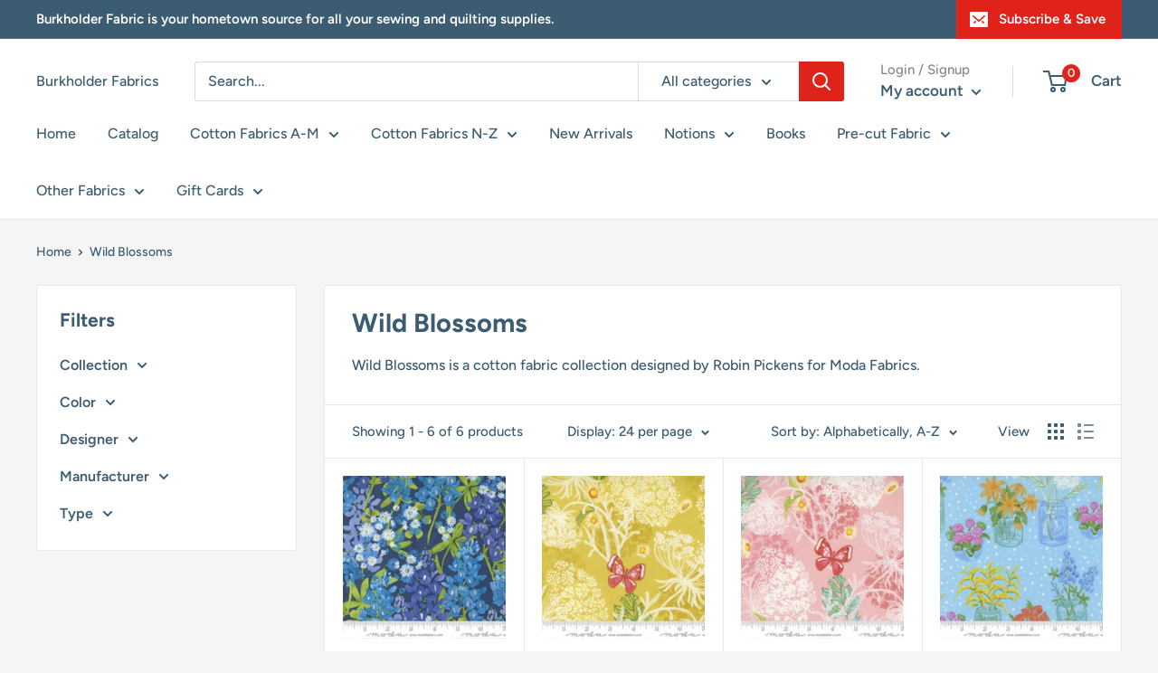

--- FILE ---
content_type: text/html; charset=utf-8
request_url: https://burkfabric.net/collections/wild-blossoms
body_size: 64214
content:
<!doctype html>

<html class="no-js" lang="en">
  <head>
    <meta charset="utf-8">
    <meta name="viewport" content="width=device-width, initial-scale=1.0, height=device-height, minimum-scale=1.0, maximum-scale=5.0">
    <meta name="theme-color" content="#df231a"><title>Wild Blossoms
</title><meta name="description" content="Wild Blossoms is a cotton fabric collection designed by Robin Pickens for Moda Fabrics."><link rel="canonical" href="https://burkfabric.net/collections/wild-blossoms"><link rel="shortcut icon" href="//burkfabric.net/cdn/shop/files/Burkholder_Fabrics_2_8f431d88-41c3-4bc5-92c6-424cb94d8cae_96x96.jpg?v=1701378788" type="image/png"><link rel="preload" as="style" href="//burkfabric.net/cdn/shop/t/8/assets/theme.css?v=54638749410076340481736183847">
    <link rel="preload" as="script" href="//burkfabric.net/cdn/shop/t/8/assets/theme.js?v=26206341219546065721736183847">
    <link rel="preconnect" href="https://cdn.shopify.com">
    <link rel="preconnect" href="https://fonts.shopifycdn.com">
    <link rel="dns-prefetch" href="https://productreviews.shopifycdn.com">
    <link rel="dns-prefetch" href="https://ajax.googleapis.com">
    <link rel="dns-prefetch" href="https://maps.googleapis.com">
    <link rel="dns-prefetch" href="https://maps.gstatic.com">

    <meta property="og:type" content="website">
  <meta property="og:title" content="Wild Blossoms">
  <meta property="og:image" content="http://burkfabric.net/cdn/shop/products/MODA_Wild_Blossoms_48732-25_Navy_-_Cotton_Fabric.jpg?v=1680810166">
  <meta property="og:image:secure_url" content="https://burkfabric.net/cdn/shop/products/MODA_Wild_Blossoms_48732-25_Navy_-_Cotton_Fabric.jpg?v=1680810166">
  <meta property="og:image:width" content="500">
  <meta property="og:image:height" content="500"><meta property="og:description" content="Wild Blossoms is a cotton fabric collection designed by Robin Pickens for Moda Fabrics."><meta property="og:url" content="https://burkfabric.net/collections/wild-blossoms">
<meta property="og:site_name" content="Burkholder Fabrics"><meta name="twitter:card" content="summary"><meta name="twitter:title" content="Wild Blossoms">
  <meta name="twitter:description" content="Wild Blossoms is a cotton fabric collection designed by Robin Pickens for Moda Fabrics.">
  <meta name="twitter:image" content="https://burkfabric.net/cdn/shop/products/MODA_Wild_Blossoms_48732-25_Navy_-_Cotton_Fabric_600x600_crop_center.jpg?v=1680810166">
    <link rel="preload" href="//burkfabric.net/cdn/fonts/figtree/figtree_n7.2fd9bfe01586148e644724096c9d75e8c7a90e55.woff2" as="font" type="font/woff2" crossorigin>
<link rel="preload" href="//burkfabric.net/cdn/fonts/figtree/figtree_n5.3b6b7df38aa5986536945796e1f947445832047c.woff2" as="font" type="font/woff2" crossorigin>

<style>
  @font-face {
  font-family: Figtree;
  font-weight: 700;
  font-style: normal;
  font-display: swap;
  src: url("//burkfabric.net/cdn/fonts/figtree/figtree_n7.2fd9bfe01586148e644724096c9d75e8c7a90e55.woff2") format("woff2"),
       url("//burkfabric.net/cdn/fonts/figtree/figtree_n7.ea05de92d862f9594794ab281c4c3a67501ef5fc.woff") format("woff");
}

  @font-face {
  font-family: Figtree;
  font-weight: 500;
  font-style: normal;
  font-display: swap;
  src: url("//burkfabric.net/cdn/fonts/figtree/figtree_n5.3b6b7df38aa5986536945796e1f947445832047c.woff2") format("woff2"),
       url("//burkfabric.net/cdn/fonts/figtree/figtree_n5.f26bf6dcae278b0ed902605f6605fa3338e81dab.woff") format("woff");
}

@font-face {
  font-family: Figtree;
  font-weight: 600;
  font-style: normal;
  font-display: swap;
  src: url("//burkfabric.net/cdn/fonts/figtree/figtree_n6.9d1ea52bb49a0a86cfd1b0383d00f83d3fcc14de.woff2") format("woff2"),
       url("//burkfabric.net/cdn/fonts/figtree/figtree_n6.f0fcdea525a0e47b2ae4ab645832a8e8a96d31d3.woff") format("woff");
}

@font-face {
  font-family: Figtree;
  font-weight: 700;
  font-style: italic;
  font-display: swap;
  src: url("//burkfabric.net/cdn/fonts/figtree/figtree_i7.06add7096a6f2ab742e09ec7e498115904eda1fe.woff2") format("woff2"),
       url("//burkfabric.net/cdn/fonts/figtree/figtree_i7.ee584b5fcaccdbb5518c0228158941f8df81b101.woff") format("woff");
}


  @font-face {
  font-family: Figtree;
  font-weight: 700;
  font-style: normal;
  font-display: swap;
  src: url("//burkfabric.net/cdn/fonts/figtree/figtree_n7.2fd9bfe01586148e644724096c9d75e8c7a90e55.woff2") format("woff2"),
       url("//burkfabric.net/cdn/fonts/figtree/figtree_n7.ea05de92d862f9594794ab281c4c3a67501ef5fc.woff") format("woff");
}

  @font-face {
  font-family: Figtree;
  font-weight: 500;
  font-style: italic;
  font-display: swap;
  src: url("//burkfabric.net/cdn/fonts/figtree/figtree_i5.969396f679a62854cf82dbf67acc5721e41351f0.woff2") format("woff2"),
       url("//burkfabric.net/cdn/fonts/figtree/figtree_i5.93bc1cad6c73ca9815f9777c49176dfc9d2890dd.woff") format("woff");
}

  @font-face {
  font-family: Figtree;
  font-weight: 700;
  font-style: italic;
  font-display: swap;
  src: url("//burkfabric.net/cdn/fonts/figtree/figtree_i7.06add7096a6f2ab742e09ec7e498115904eda1fe.woff2") format("woff2"),
       url("//burkfabric.net/cdn/fonts/figtree/figtree_i7.ee584b5fcaccdbb5518c0228158941f8df81b101.woff") format("woff");
}


  :root {
    --default-text-font-size : 15px;
    --base-text-font-size    : 16px;
    --heading-font-family    : Figtree, sans-serif;
    --heading-font-weight    : 700;
    --heading-font-style     : normal;
    --text-font-family       : Figtree, sans-serif;
    --text-font-weight       : 500;
    --text-font-style        : normal;
    --text-font-bolder-weight: 600;
    --text-link-decoration   : underline;

    --text-color               : #3b5c71;
    --text-color-rgb           : 59, 92, 113;
    --heading-color            : #3b5c71;
    --border-color             : #e8e8e8;
    --border-color-rgb         : 232, 232, 232;
    --form-border-color        : #dbdbdb;
    --accent-color             : #df231a;
    --accent-color-rgb         : 223, 35, 26;
    --link-color               : #df231a;
    --link-color-hover         : #9a1812;
    --background               : #f5f5f5;
    --secondary-background     : #ffffff;
    --secondary-background-rgb : 255, 255, 255;
    --accent-background        : rgba(223, 35, 26, 0.08);

    --input-background: #ffffff;

    --error-color       : #df231a;
    --error-background  : rgba(223, 35, 26, 0.07);
    --success-color     : #1c7b36;
    --success-background: rgba(28, 123, 54, 0.11);

    --primary-button-background      : #df231a;
    --primary-button-background-rgb  : 223, 35, 26;
    --primary-button-text-color      : #ffffff;
    --secondary-button-background    : #222021;
    --secondary-button-background-rgb: 34, 32, 33;
    --secondary-button-text-color    : #ffffff;

    --header-background      : #ffffff;
    --header-text-color      : #3b5c71;
    --header-light-text-color: #898989;
    --header-border-color    : rgba(137, 137, 137, 0.3);
    --header-accent-color    : #df231a;

    --footer-background-color:    #3b5c71;
    --footer-heading-text-color:  #ffffff;
    --footer-body-text-color:     #ffffff;
    --footer-body-text-color-rgb: 255, 255, 255;
    --footer-accent-color:        #df231a;
    --footer-accent-color-rgb:    223, 35, 26;
    --footer-border:              none;
    
    --flickity-arrow-color: #b5b5b5;--product-on-sale-accent           : #cf0e0e;
    --product-on-sale-accent-rgb       : 207, 14, 14;
    --product-on-sale-color            : #ffffff;
    --product-in-stock-color           : #1c7b36;
    --product-low-stock-color          : #cf0e0e;
    --product-sold-out-color           : #8a9297;
    --product-custom-label-1-background: #3f6ab1;
    --product-custom-label-1-color     : #ffffff;
    --product-custom-label-2-background: #8a44ae;
    --product-custom-label-2-color     : #ffffff;
    --product-review-star-color        : #ffbd00;

    --mobile-container-gutter : 20px;
    --desktop-container-gutter: 40px;
  }
</style>

<script>
  // IE11 does not have support for CSS variables, so we have to polyfill them
  if (!(((window || {}).CSS || {}).supports && window.CSS.supports('(--a: 0)'))) {
    const script = document.createElement('script');
    script.type = 'text/javascript';
    script.src = 'https://cdn.jsdelivr.net/npm/css-vars-ponyfill@2';
    script.onload = function() {
      cssVars({});
    };

    document.getElementsByTagName('head')[0].appendChild(script);
  }
</script>


    <script>window.performance && window.performance.mark && window.performance.mark('shopify.content_for_header.start');</script><meta name="google-site-verification" content="8QS6-EDwS64LTSjnK3v517qy6G6x_j94iN_CGabzHY8">
<meta id="shopify-digital-wallet" name="shopify-digital-wallet" content="/52467105950/digital_wallets/dialog">
<meta name="shopify-checkout-api-token" content="ca62a8b625df9690851a2034cfbc0d56">
<meta id="in-context-paypal-metadata" data-shop-id="52467105950" data-venmo-supported="true" data-environment="production" data-locale="en_US" data-paypal-v4="true" data-currency="USD">
<link rel="alternate" type="application/atom+xml" title="Feed" href="/collections/wild-blossoms.atom" />
<link rel="alternate" type="application/json+oembed" href="https://burkfabric.net/collections/wild-blossoms.oembed">
<script async="async" src="/checkouts/internal/preloads.js?locale=en-US"></script>
<script id="shopify-features" type="application/json">{"accessToken":"ca62a8b625df9690851a2034cfbc0d56","betas":["rich-media-storefront-analytics"],"domain":"burkfabric.net","predictiveSearch":true,"shopId":52467105950,"locale":"en"}</script>
<script>var Shopify = Shopify || {};
Shopify.shop = "burkholder-fabrics.myshopify.com";
Shopify.locale = "en";
Shopify.currency = {"active":"USD","rate":"1.0"};
Shopify.country = "US";
Shopify.theme = {"name":"[FSA]-Warehouse-updated | Gist Edits","id":147916488950,"schema_name":"Warehouse","schema_version":"1.16.5","theme_store_id":null,"role":"main"};
Shopify.theme.handle = "null";
Shopify.theme.style = {"id":null,"handle":null};
Shopify.cdnHost = "burkfabric.net/cdn";
Shopify.routes = Shopify.routes || {};
Shopify.routes.root = "/";</script>
<script type="module">!function(o){(o.Shopify=o.Shopify||{}).modules=!0}(window);</script>
<script>!function(o){function n(){var o=[];function n(){o.push(Array.prototype.slice.apply(arguments))}return n.q=o,n}var t=o.Shopify=o.Shopify||{};t.loadFeatures=n(),t.autoloadFeatures=n()}(window);</script>
<script id="shop-js-analytics" type="application/json">{"pageType":"collection"}</script>
<script defer="defer" async type="module" src="//burkfabric.net/cdn/shopifycloud/shop-js/modules/v2/client.init-shop-cart-sync_BdyHc3Nr.en.esm.js"></script>
<script defer="defer" async type="module" src="//burkfabric.net/cdn/shopifycloud/shop-js/modules/v2/chunk.common_Daul8nwZ.esm.js"></script>
<script type="module">
  await import("//burkfabric.net/cdn/shopifycloud/shop-js/modules/v2/client.init-shop-cart-sync_BdyHc3Nr.en.esm.js");
await import("//burkfabric.net/cdn/shopifycloud/shop-js/modules/v2/chunk.common_Daul8nwZ.esm.js");

  window.Shopify.SignInWithShop?.initShopCartSync?.({"fedCMEnabled":true,"windoidEnabled":true});

</script>
<script>(function() {
  var isLoaded = false;
  function asyncLoad() {
    if (isLoaded) return;
    isLoaded = true;
    var urls = ["https:\/\/cdn.giftcardpro.app\/build\/storefront\/storefront.js?shop=burkholder-fabrics.myshopify.com"];
    for (var i = 0; i < urls.length; i++) {
      var s = document.createElement('script');
      s.type = 'text/javascript';
      s.async = true;
      s.src = urls[i];
      var x = document.getElementsByTagName('script')[0];
      x.parentNode.insertBefore(s, x);
    }
  };
  if(window.attachEvent) {
    window.attachEvent('onload', asyncLoad);
  } else {
    window.addEventListener('load', asyncLoad, false);
  }
})();</script>
<script id="__st">var __st={"a":52467105950,"offset":-18000,"reqid":"d83c26b2-4261-47ec-88ea-f145018ca32b-1769007190","pageurl":"burkfabric.net\/collections\/wild-blossoms","u":"a5f0b92e3212","p":"collection","rtyp":"collection","rid":404288930038};</script>
<script>window.ShopifyPaypalV4VisibilityTracking = true;</script>
<script id="captcha-bootstrap">!function(){'use strict';const t='contact',e='account',n='new_comment',o=[[t,t],['blogs',n],['comments',n],[t,'customer']],c=[[e,'customer_login'],[e,'guest_login'],[e,'recover_customer_password'],[e,'create_customer']],r=t=>t.map((([t,e])=>`form[action*='/${t}']:not([data-nocaptcha='true']) input[name='form_type'][value='${e}']`)).join(','),a=t=>()=>t?[...document.querySelectorAll(t)].map((t=>t.form)):[];function s(){const t=[...o],e=r(t);return a(e)}const i='password',u='form_key',d=['recaptcha-v3-token','g-recaptcha-response','h-captcha-response',i],f=()=>{try{return window.sessionStorage}catch{return}},m='__shopify_v',_=t=>t.elements[u];function p(t,e,n=!1){try{const o=window.sessionStorage,c=JSON.parse(o.getItem(e)),{data:r}=function(t){const{data:e,action:n}=t;return t[m]||n?{data:e,action:n}:{data:t,action:n}}(c);for(const[e,n]of Object.entries(r))t.elements[e]&&(t.elements[e].value=n);n&&o.removeItem(e)}catch(o){console.error('form repopulation failed',{error:o})}}const l='form_type',E='cptcha';function T(t){t.dataset[E]=!0}const w=window,h=w.document,L='Shopify',v='ce_forms',y='captcha';let A=!1;((t,e)=>{const n=(g='f06e6c50-85a8-45c8-87d0-21a2b65856fe',I='https://cdn.shopify.com/shopifycloud/storefront-forms-hcaptcha/ce_storefront_forms_captcha_hcaptcha.v1.5.2.iife.js',D={infoText:'Protected by hCaptcha',privacyText:'Privacy',termsText:'Terms'},(t,e,n)=>{const o=w[L][v],c=o.bindForm;if(c)return c(t,g,e,D).then(n);var r;o.q.push([[t,g,e,D],n]),r=I,A||(h.body.append(Object.assign(h.createElement('script'),{id:'captcha-provider',async:!0,src:r})),A=!0)});var g,I,D;w[L]=w[L]||{},w[L][v]=w[L][v]||{},w[L][v].q=[],w[L][y]=w[L][y]||{},w[L][y].protect=function(t,e){n(t,void 0,e),T(t)},Object.freeze(w[L][y]),function(t,e,n,w,h,L){const[v,y,A,g]=function(t,e,n){const i=e?o:[],u=t?c:[],d=[...i,...u],f=r(d),m=r(i),_=r(d.filter((([t,e])=>n.includes(e))));return[a(f),a(m),a(_),s()]}(w,h,L),I=t=>{const e=t.target;return e instanceof HTMLFormElement?e:e&&e.form},D=t=>v().includes(t);t.addEventListener('submit',(t=>{const e=I(t);if(!e)return;const n=D(e)&&!e.dataset.hcaptchaBound&&!e.dataset.recaptchaBound,o=_(e),c=g().includes(e)&&(!o||!o.value);(n||c)&&t.preventDefault(),c&&!n&&(function(t){try{if(!f())return;!function(t){const e=f();if(!e)return;const n=_(t);if(!n)return;const o=n.value;o&&e.removeItem(o)}(t);const e=Array.from(Array(32),(()=>Math.random().toString(36)[2])).join('');!function(t,e){_(t)||t.append(Object.assign(document.createElement('input'),{type:'hidden',name:u})),t.elements[u].value=e}(t,e),function(t,e){const n=f();if(!n)return;const o=[...t.querySelectorAll(`input[type='${i}']`)].map((({name:t})=>t)),c=[...d,...o],r={};for(const[a,s]of new FormData(t).entries())c.includes(a)||(r[a]=s);n.setItem(e,JSON.stringify({[m]:1,action:t.action,data:r}))}(t,e)}catch(e){console.error('failed to persist form',e)}}(e),e.submit())}));const S=(t,e)=>{t&&!t.dataset[E]&&(n(t,e.some((e=>e===t))),T(t))};for(const o of['focusin','change'])t.addEventListener(o,(t=>{const e=I(t);D(e)&&S(e,y())}));const B=e.get('form_key'),M=e.get(l),P=B&&M;t.addEventListener('DOMContentLoaded',(()=>{const t=y();if(P)for(const e of t)e.elements[l].value===M&&p(e,B);[...new Set([...A(),...v().filter((t=>'true'===t.dataset.shopifyCaptcha))])].forEach((e=>S(e,t)))}))}(h,new URLSearchParams(w.location.search),n,t,e,['guest_login'])})(!0,!0)}();</script>
<script integrity="sha256-4kQ18oKyAcykRKYeNunJcIwy7WH5gtpwJnB7kiuLZ1E=" data-source-attribution="shopify.loadfeatures" defer="defer" src="//burkfabric.net/cdn/shopifycloud/storefront/assets/storefront/load_feature-a0a9edcb.js" crossorigin="anonymous"></script>
<script data-source-attribution="shopify.dynamic_checkout.dynamic.init">var Shopify=Shopify||{};Shopify.PaymentButton=Shopify.PaymentButton||{isStorefrontPortableWallets:!0,init:function(){window.Shopify.PaymentButton.init=function(){};var t=document.createElement("script");t.src="https://burkfabric.net/cdn/shopifycloud/portable-wallets/latest/portable-wallets.en.js",t.type="module",document.head.appendChild(t)}};
</script>
<script data-source-attribution="shopify.dynamic_checkout.buyer_consent">
  function portableWalletsHideBuyerConsent(e){var t=document.getElementById("shopify-buyer-consent"),n=document.getElementById("shopify-subscription-policy-button");t&&n&&(t.classList.add("hidden"),t.setAttribute("aria-hidden","true"),n.removeEventListener("click",e))}function portableWalletsShowBuyerConsent(e){var t=document.getElementById("shopify-buyer-consent"),n=document.getElementById("shopify-subscription-policy-button");t&&n&&(t.classList.remove("hidden"),t.removeAttribute("aria-hidden"),n.addEventListener("click",e))}window.Shopify?.PaymentButton&&(window.Shopify.PaymentButton.hideBuyerConsent=portableWalletsHideBuyerConsent,window.Shopify.PaymentButton.showBuyerConsent=portableWalletsShowBuyerConsent);
</script>
<script data-source-attribution="shopify.dynamic_checkout.cart.bootstrap">document.addEventListener("DOMContentLoaded",(function(){function t(){return document.querySelector("shopify-accelerated-checkout-cart, shopify-accelerated-checkout")}if(t())Shopify.PaymentButton.init();else{new MutationObserver((function(e,n){t()&&(Shopify.PaymentButton.init(),n.disconnect())})).observe(document.body,{childList:!0,subtree:!0})}}));
</script>
<link id="shopify-accelerated-checkout-styles" rel="stylesheet" media="screen" href="https://burkfabric.net/cdn/shopifycloud/portable-wallets/latest/accelerated-checkout-backwards-compat.css" crossorigin="anonymous">
<style id="shopify-accelerated-checkout-cart">
        #shopify-buyer-consent {
  margin-top: 1em;
  display: inline-block;
  width: 100%;
}

#shopify-buyer-consent.hidden {
  display: none;
}

#shopify-subscription-policy-button {
  background: none;
  border: none;
  padding: 0;
  text-decoration: underline;
  font-size: inherit;
  cursor: pointer;
}

#shopify-subscription-policy-button::before {
  box-shadow: none;
}

      </style>

<script>window.performance && window.performance.mark && window.performance.mark('shopify.content_for_header.end');</script>

    <link rel="stylesheet" href="//burkfabric.net/cdn/shop/t/8/assets/theme.css?v=54638749410076340481736183847">

    


  <script type="application/ld+json">
  {
    "@context": "http://schema.org",
    "@type": "BreadcrumbList",
  "itemListElement": [{
      "@type": "ListItem",
      "position": 1,
      "name": "Home",
      "item": "https://burkfabric.net"
    },{
          "@type": "ListItem",
          "position": 2,
          "name": "Wild Blossoms",
          "item": "https://burkfabric.net/collections/wild-blossoms"
        }]
  }
  </script>


    <script>
      // This allows to expose several variables to the global scope, to be used in scripts
      window.theme = {
        pageType: "collection",
        // Fabric Shop App -- Start
        cartCount: 0,
        // Fabric Shop App -- End
        moneyFormat: "${{amount}}",
        moneyWithCurrencyFormat: "${{amount}} USD",
        showDiscount: true,
        discountMode: "percentage",
        searchMode: "product",
        searchUnavailableProducts: "last",
        cartType: "page"
      };

      window.routes = {
        rootUrl: "\/",
        rootUrlWithoutSlash: '',
        cartUrl: "\/cart",
        cartAddUrl: "\/cart\/add",
        cartChangeUrl: "\/cart\/change",
        searchUrl: "\/search",
        productRecommendationsUrl: "\/recommendations\/products"
      };

      window.languages = {
        productRegularPrice: "Regular price",
        productSalePrice: "Sale price",
        collectionOnSaleLabel: "Save {{savings}}",
        productFormUnavailable: "Unavailable",
        productFormAddToCart: "Add to cart",
        productFormSoldOut: "Sold out",
        productAdded: "Product has been added to your cart",
        productAddedShort: "Added!",
        shippingEstimatorNoResults: "No shipping could be found for your address.",
        shippingEstimatorOneResult: "There is one shipping rate for your address:",
        shippingEstimatorMultipleResults: "There are {{count}} shipping rates for your address:",
        shippingEstimatorErrors: "There are some errors:"
      };

      window.lazySizesConfig = {
        loadHidden: false,
        hFac: 0.8,
        expFactor: 3,
        customMedia: {
          '--phone': '(max-width: 640px)',
          '--tablet': '(min-width: 641px) and (max-width: 1023px)',
          '--lap': '(min-width: 1024px)'
        }
      };

      document.documentElement.className = document.documentElement.className.replace('no-js', 'js');
    </script><script src="//burkfabric.net/cdn/shop/t/8/assets/theme.js?v=26206341219546065721736183847" defer></script>
    <script src="//burkfabric.net/cdn/shop/t/8/assets/custom.js?v=90373254691674712701736183847" defer></script><script>
        (function () {
          window.onpageshow = function() {
            // We force re-freshing the cart content onpageshow, as most browsers will serve a cache copy when hitting the
            // back button, which cause staled data
            document.documentElement.dispatchEvent(new CustomEvent('cart:refresh', {
              bubbles: true,
              detail: {scrollToTop: false}
            }));
          };
        })();
      </script>



<script>
  var fqa = {"product":{"Yardage":{"unit":"yd","multiplier":4,"multi":4,"divider":0.25,"minimum":2,"min":2,"property":"Cut Length","unit_per_short":"\/yd","unit_per_long":"per yard","unit_name":"yard","strings":{"unit_singular":"Yard","unit_plural":"Yards","separator_less_then_one":" of a ","separator_more_then_one":" Continuous "}}},"strings":{"separator_less_then_one":" of a ","separator_more_then_one":" Continuous ","unit_singular":"Yard","unit_plural":"Yards"}};
  var cartJson = {"note":null,"attributes":{},"original_total_price":0,"total_price":0,"total_discount":0,"total_weight":0.0,"item_count":0,"items":[],"requires_shipping":false,"currency":"USD","items_subtotal_price":0,"cart_level_discount_applications":[],"checkout_charge_amount":0};
  var themeName = "Warehouse";
</script>


<script src="https://cdn.fabricshop.app/v2.1.0/FabricShop.js?shop=burkholder-fabrics.myshopify.com" crossorigin="anonymous" defer></script>




<style>

/* Button Childern CSS to fix events */
[data-fsa-add-to-cart] > *,
button[name=checkout] > *,
input[name=checkout] > *,
button[name=update] > *,
input[name=update]  > * {
  pointer-events: none;
}

button[data-fsa-minus-cart],
button[data-fsa-plus-cart],
button[data-fsa-minus],
button[data-fsa-plus] {
  box-sizing: inherit;
  border-width: 0;
  border-style: solid;
  border-color: #e2e8f0;
  font-family: inherit;
  margin: 0;
  overflow: visible;
  text-transform: none;
  -webkit-appearance: button;
  background: transparent;
  cursor: pointer;
  line-height: inherit;
  background-color: #e2e8f0;
  font-weight: 700;
  padding-top: 0.25rem;
  padding-bottom: 0.25rem;
  padding-left: 0.75rem;
  padding-right: 0.75rem;
  color: #2d3748;
  font-size: 1.125rem;
}

button[data-fsa-plus-cart],
button[data-fsa-plus] {
  border-top-right-radius: 0.25rem;
  border-bottom-right-radius: 0.25rem;
}

button[data-fsa-minus-cart],
button[data-fsa-minus] {
  border-top-left-radius: 0.25rem;
  border-bottom-left-radius: 0.25rem;
}

button[data-fsa-minus-cart]:not([disabled]):hover,
button[data-fsa-plus-cart]:not([disabled]):hover,
button[data-fsa-minus]:not([disabled]):hover,
button[data-fsa-plus]:not([disabled]):hover {
  background-color: #cbd5e0;
}

button[data-fsa-minus-cart]:focus,
button[data-fsa-plus-cart]:focus,
button[data-fsa-minus]:focus,
button[data-fsa-plus]:focus {
  outline: 1px dotted;
  outline: 5px auto -webkit-focus-ring-color;
}

button[data-fsa-minus-cart]:disabled,
button[data-fsa-plus-cart]:disabled,
button[data-fsa-minus]:disabled,
button[data-fsa-plus]:disabled {
  cursor: not-allowed;
}

input[data-fsa-input-cart],
input[data-fsa-input] {
  box-sizing: inherit;
  border-width: 0;
  border-style: solid;
  border-color: #e2e8f0;
  font-family: inherit;
  font-size: 16px;
  margin: 0;
  overflow: visible;
  padding: 0;
  line-height: inherit;
  color: #333;
  text-align: center;
  width: 3rem;
}

div[data-fsa-container-cart],
div[data-fsa-container-product] {
  font-family: -apple-system, BlinkMacSystemFont, "Segoe UI", Roboto,
    "Helvetica Neue", Arial, "Noto Sans", sans-serif, "Apple Color Emoji",
    "Segoe UI Emoji", "Segoe UI Symbol", "Noto Color Emoji";
  line-height: 1.5;
  box-sizing: inherit;
  border-width: 0;
  border-style: solid;
  border-color: #e2e8f0;
  display: inline-flex;
}

/* Additional styles */
input[data-fsa-input-cart],
input[data-fsa-input] {
  display: inline-block;
  background-color: white;
  border-radius: 0;
  min-height: 0;
}

/* Custom CSS */
[data-fsa-unit-long-type]:after {
font-size: 65%;
margin-left: 3px;
}
[data-fsa-unit-short-type]:after {
font-size: 70%;
margin-left: 2px;
}
{% if request.page_type == 'collection' %}
[data-fsa-container-product] {
margin: 5px;
}
{% endif %}

/* Units */


[data-fsa-unit-long-type="Yardage"]:after {
  content: "per yard";
}

[data-fsa-unit-short-type="Yardage"]:after {
  content: "/yd";
}

</style>





 <script defer>

  /**
   * IMPORTANT!
   * Do not edit this file. Any changes made could be overwritten by at
   * any time. If you need assistance, please reach out to us at support@gist-apps.com.
   */

  if (typeof(GIST) == 'undefined') {
    window.GIST = GIST = {};
  }
  if (typeof(GIST.f) == 'undefined') {
    GIST.f = {};
  }


</script>



  	 
<link href="https://monorail-edge.shopifysvc.com" rel="dns-prefetch">
<script>(function(){if ("sendBeacon" in navigator && "performance" in window) {try {var session_token_from_headers = performance.getEntriesByType('navigation')[0].serverTiming.find(x => x.name == '_s').description;} catch {var session_token_from_headers = undefined;}var session_cookie_matches = document.cookie.match(/_shopify_s=([^;]*)/);var session_token_from_cookie = session_cookie_matches && session_cookie_matches.length === 2 ? session_cookie_matches[1] : "";var session_token = session_token_from_headers || session_token_from_cookie || "";function handle_abandonment_event(e) {var entries = performance.getEntries().filter(function(entry) {return /monorail-edge.shopifysvc.com/.test(entry.name);});if (!window.abandonment_tracked && entries.length === 0) {window.abandonment_tracked = true;var currentMs = Date.now();var navigation_start = performance.timing.navigationStart;var payload = {shop_id: 52467105950,url: window.location.href,navigation_start,duration: currentMs - navigation_start,session_token,page_type: "collection"};window.navigator.sendBeacon("https://monorail-edge.shopifysvc.com/v1/produce", JSON.stringify({schema_id: "online_store_buyer_site_abandonment/1.1",payload: payload,metadata: {event_created_at_ms: currentMs,event_sent_at_ms: currentMs}}));}}window.addEventListener('pagehide', handle_abandonment_event);}}());</script>
<script id="web-pixels-manager-setup">(function e(e,d,r,n,o){if(void 0===o&&(o={}),!Boolean(null===(a=null===(i=window.Shopify)||void 0===i?void 0:i.analytics)||void 0===a?void 0:a.replayQueue)){var i,a;window.Shopify=window.Shopify||{};var t=window.Shopify;t.analytics=t.analytics||{};var s=t.analytics;s.replayQueue=[],s.publish=function(e,d,r){return s.replayQueue.push([e,d,r]),!0};try{self.performance.mark("wpm:start")}catch(e){}var l=function(){var e={modern:/Edge?\/(1{2}[4-9]|1[2-9]\d|[2-9]\d{2}|\d{4,})\.\d+(\.\d+|)|Firefox\/(1{2}[4-9]|1[2-9]\d|[2-9]\d{2}|\d{4,})\.\d+(\.\d+|)|Chrom(ium|e)\/(9{2}|\d{3,})\.\d+(\.\d+|)|(Maci|X1{2}).+ Version\/(15\.\d+|(1[6-9]|[2-9]\d|\d{3,})\.\d+)([,.]\d+|)( \(\w+\)|)( Mobile\/\w+|) Safari\/|Chrome.+OPR\/(9{2}|\d{3,})\.\d+\.\d+|(CPU[ +]OS|iPhone[ +]OS|CPU[ +]iPhone|CPU IPhone OS|CPU iPad OS)[ +]+(15[._]\d+|(1[6-9]|[2-9]\d|\d{3,})[._]\d+)([._]\d+|)|Android:?[ /-](13[3-9]|1[4-9]\d|[2-9]\d{2}|\d{4,})(\.\d+|)(\.\d+|)|Android.+Firefox\/(13[5-9]|1[4-9]\d|[2-9]\d{2}|\d{4,})\.\d+(\.\d+|)|Android.+Chrom(ium|e)\/(13[3-9]|1[4-9]\d|[2-9]\d{2}|\d{4,})\.\d+(\.\d+|)|SamsungBrowser\/([2-9]\d|\d{3,})\.\d+/,legacy:/Edge?\/(1[6-9]|[2-9]\d|\d{3,})\.\d+(\.\d+|)|Firefox\/(5[4-9]|[6-9]\d|\d{3,})\.\d+(\.\d+|)|Chrom(ium|e)\/(5[1-9]|[6-9]\d|\d{3,})\.\d+(\.\d+|)([\d.]+$|.*Safari\/(?![\d.]+ Edge\/[\d.]+$))|(Maci|X1{2}).+ Version\/(10\.\d+|(1[1-9]|[2-9]\d|\d{3,})\.\d+)([,.]\d+|)( \(\w+\)|)( Mobile\/\w+|) Safari\/|Chrome.+OPR\/(3[89]|[4-9]\d|\d{3,})\.\d+\.\d+|(CPU[ +]OS|iPhone[ +]OS|CPU[ +]iPhone|CPU IPhone OS|CPU iPad OS)[ +]+(10[._]\d+|(1[1-9]|[2-9]\d|\d{3,})[._]\d+)([._]\d+|)|Android:?[ /-](13[3-9]|1[4-9]\d|[2-9]\d{2}|\d{4,})(\.\d+|)(\.\d+|)|Mobile Safari.+OPR\/([89]\d|\d{3,})\.\d+\.\d+|Android.+Firefox\/(13[5-9]|1[4-9]\d|[2-9]\d{2}|\d{4,})\.\d+(\.\d+|)|Android.+Chrom(ium|e)\/(13[3-9]|1[4-9]\d|[2-9]\d{2}|\d{4,})\.\d+(\.\d+|)|Android.+(UC? ?Browser|UCWEB|U3)[ /]?(15\.([5-9]|\d{2,})|(1[6-9]|[2-9]\d|\d{3,})\.\d+)\.\d+|SamsungBrowser\/(5\.\d+|([6-9]|\d{2,})\.\d+)|Android.+MQ{2}Browser\/(14(\.(9|\d{2,})|)|(1[5-9]|[2-9]\d|\d{3,})(\.\d+|))(\.\d+|)|K[Aa][Ii]OS\/(3\.\d+|([4-9]|\d{2,})\.\d+)(\.\d+|)/},d=e.modern,r=e.legacy,n=navigator.userAgent;return n.match(d)?"modern":n.match(r)?"legacy":"unknown"}(),u="modern"===l?"modern":"legacy",c=(null!=n?n:{modern:"",legacy:""})[u],f=function(e){return[e.baseUrl,"/wpm","/b",e.hashVersion,"modern"===e.buildTarget?"m":"l",".js"].join("")}({baseUrl:d,hashVersion:r,buildTarget:u}),m=function(e){var d=e.version,r=e.bundleTarget,n=e.surface,o=e.pageUrl,i=e.monorailEndpoint;return{emit:function(e){var a=e.status,t=e.errorMsg,s=(new Date).getTime(),l=JSON.stringify({metadata:{event_sent_at_ms:s},events:[{schema_id:"web_pixels_manager_load/3.1",payload:{version:d,bundle_target:r,page_url:o,status:a,surface:n,error_msg:t},metadata:{event_created_at_ms:s}}]});if(!i)return console&&console.warn&&console.warn("[Web Pixels Manager] No Monorail endpoint provided, skipping logging."),!1;try{return self.navigator.sendBeacon.bind(self.navigator)(i,l)}catch(e){}var u=new XMLHttpRequest;try{return u.open("POST",i,!0),u.setRequestHeader("Content-Type","text/plain"),u.send(l),!0}catch(e){return console&&console.warn&&console.warn("[Web Pixels Manager] Got an unhandled error while logging to Monorail."),!1}}}}({version:r,bundleTarget:l,surface:e.surface,pageUrl:self.location.href,monorailEndpoint:e.monorailEndpoint});try{o.browserTarget=l,function(e){var d=e.src,r=e.async,n=void 0===r||r,o=e.onload,i=e.onerror,a=e.sri,t=e.scriptDataAttributes,s=void 0===t?{}:t,l=document.createElement("script"),u=document.querySelector("head"),c=document.querySelector("body");if(l.async=n,l.src=d,a&&(l.integrity=a,l.crossOrigin="anonymous"),s)for(var f in s)if(Object.prototype.hasOwnProperty.call(s,f))try{l.dataset[f]=s[f]}catch(e){}if(o&&l.addEventListener("load",o),i&&l.addEventListener("error",i),u)u.appendChild(l);else{if(!c)throw new Error("Did not find a head or body element to append the script");c.appendChild(l)}}({src:f,async:!0,onload:function(){if(!function(){var e,d;return Boolean(null===(d=null===(e=window.Shopify)||void 0===e?void 0:e.analytics)||void 0===d?void 0:d.initialized)}()){var d=window.webPixelsManager.init(e)||void 0;if(d){var r=window.Shopify.analytics;r.replayQueue.forEach((function(e){var r=e[0],n=e[1],o=e[2];d.publishCustomEvent(r,n,o)})),r.replayQueue=[],r.publish=d.publishCustomEvent,r.visitor=d.visitor,r.initialized=!0}}},onerror:function(){return m.emit({status:"failed",errorMsg:"".concat(f," has failed to load")})},sri:function(e){var d=/^sha384-[A-Za-z0-9+/=]+$/;return"string"==typeof e&&d.test(e)}(c)?c:"",scriptDataAttributes:o}),m.emit({status:"loading"})}catch(e){m.emit({status:"failed",errorMsg:(null==e?void 0:e.message)||"Unknown error"})}}})({shopId: 52467105950,storefrontBaseUrl: "https://burkfabric.net",extensionsBaseUrl: "https://extensions.shopifycdn.com/cdn/shopifycloud/web-pixels-manager",monorailEndpoint: "https://monorail-edge.shopifysvc.com/unstable/produce_batch",surface: "storefront-renderer",enabledBetaFlags: ["2dca8a86"],webPixelsConfigList: [{"id":"521994486","configuration":"{\"config\":\"{\\\"pixel_id\\\":\\\"G-0FGDMJ2S4C\\\",\\\"target_country\\\":\\\"US\\\",\\\"gtag_events\\\":[{\\\"type\\\":\\\"search\\\",\\\"action_label\\\":[\\\"G-0FGDMJ2S4C\\\",\\\"AW-972121244\\\/bXY6CLLtgcMCEJzJxc8D\\\"]},{\\\"type\\\":\\\"begin_checkout\\\",\\\"action_label\\\":[\\\"G-0FGDMJ2S4C\\\",\\\"AW-972121244\\\/Rxi7CK_tgcMCEJzJxc8D\\\"]},{\\\"type\\\":\\\"view_item\\\",\\\"action_label\\\":[\\\"G-0FGDMJ2S4C\\\",\\\"AW-972121244\\\/c7ASCKntgcMCEJzJxc8D\\\",\\\"MC-1XDGQ8SZFQ\\\"]},{\\\"type\\\":\\\"purchase\\\",\\\"action_label\\\":[\\\"G-0FGDMJ2S4C\\\",\\\"AW-972121244\\\/4N9OCKbtgcMCEJzJxc8D\\\",\\\"MC-1XDGQ8SZFQ\\\"]},{\\\"type\\\":\\\"page_view\\\",\\\"action_label\\\":[\\\"G-0FGDMJ2S4C\\\",\\\"AW-972121244\\\/QVMOCKPtgcMCEJzJxc8D\\\",\\\"MC-1XDGQ8SZFQ\\\"]},{\\\"type\\\":\\\"add_payment_info\\\",\\\"action_label\\\":[\\\"G-0FGDMJ2S4C\\\",\\\"AW-972121244\\\/HWuVCLXtgcMCEJzJxc8D\\\"]},{\\\"type\\\":\\\"add_to_cart\\\",\\\"action_label\\\":[\\\"G-0FGDMJ2S4C\\\",\\\"AW-972121244\\\/wL3dCKztgcMCEJzJxc8D\\\"]}],\\\"enable_monitoring_mode\\\":false}\"}","eventPayloadVersion":"v1","runtimeContext":"OPEN","scriptVersion":"b2a88bafab3e21179ed38636efcd8a93","type":"APP","apiClientId":1780363,"privacyPurposes":[],"dataSharingAdjustments":{"protectedCustomerApprovalScopes":["read_customer_address","read_customer_email","read_customer_name","read_customer_personal_data","read_customer_phone"]}},{"id":"shopify-app-pixel","configuration":"{}","eventPayloadVersion":"v1","runtimeContext":"STRICT","scriptVersion":"0450","apiClientId":"shopify-pixel","type":"APP","privacyPurposes":["ANALYTICS","MARKETING"]},{"id":"shopify-custom-pixel","eventPayloadVersion":"v1","runtimeContext":"LAX","scriptVersion":"0450","apiClientId":"shopify-pixel","type":"CUSTOM","privacyPurposes":["ANALYTICS","MARKETING"]}],isMerchantRequest: false,initData: {"shop":{"name":"Burkholder Fabrics","paymentSettings":{"currencyCode":"USD"},"myshopifyDomain":"burkholder-fabrics.myshopify.com","countryCode":"US","storefrontUrl":"https:\/\/burkfabric.net"},"customer":null,"cart":null,"checkout":null,"productVariants":[],"purchasingCompany":null},},"https://burkfabric.net/cdn","fcfee988w5aeb613cpc8e4bc33m6693e112",{"modern":"","legacy":""},{"shopId":"52467105950","storefrontBaseUrl":"https:\/\/burkfabric.net","extensionBaseUrl":"https:\/\/extensions.shopifycdn.com\/cdn\/shopifycloud\/web-pixels-manager","surface":"storefront-renderer","enabledBetaFlags":"[\"2dca8a86\"]","isMerchantRequest":"false","hashVersion":"fcfee988w5aeb613cpc8e4bc33m6693e112","publish":"custom","events":"[[\"page_viewed\",{}],[\"collection_viewed\",{\"collection\":{\"id\":\"404288930038\",\"title\":\"Wild Blossoms\",\"productVariants\":[{\"price\":{\"amount\":3.0,\"currencyCode\":\"USD\"},\"product\":{\"title\":\"MODA Wild Blossoms 48732-25 Navy - Cotton Fabric\",\"vendor\":\"Moda\",\"id\":\"7995771551990\",\"untranslatedTitle\":\"MODA Wild Blossoms 48732-25 Navy - Cotton Fabric\",\"url\":\"\/products\/moda-wild-blossoms-48732-25-navy-cotton-fabric\",\"type\":\"Yardage\"},\"id\":\"45012373668086\",\"image\":{\"src\":\"\/\/burkfabric.net\/cdn\/shop\/products\/MODA_Wild_Blossoms_48732-25_Navy_-_Cotton_Fabric.jpg?v=1680810166\"},\"sku\":\"C41884\",\"title\":\"Default Title\",\"untranslatedTitle\":\"Default Title\"},{\"price\":{\"amount\":3.0,\"currencyCode\":\"USD\"},\"product\":{\"title\":\"MODA Wild Blossoms 48733-12 Maize - Cotton Fabric\",\"vendor\":\"Moda Fabrics\",\"id\":\"7995771584758\",\"untranslatedTitle\":\"MODA Wild Blossoms 48733-12 Maize - Cotton Fabric\",\"url\":\"\/products\/moda-wild-blossoms-48733-12-maize-cotton-fabric\",\"type\":\"Yardage\"},\"id\":\"45012373700854\",\"image\":{\"src\":\"\/\/burkfabric.net\/cdn\/shop\/products\/MODA_Wild_Blossoms_48733-12_Maize_-_Cotton_Fabric.jpg?v=1680810172\"},\"sku\":\"C41885\",\"title\":\"Default Title\",\"untranslatedTitle\":\"Default Title\"},{\"price\":{\"amount\":3.0,\"currencyCode\":\"USD\"},\"product\":{\"title\":\"MODA Wild Blossoms 48733-21 Princess - Cotton Fabric\",\"vendor\":\"Moda\",\"id\":\"7995771617526\",\"untranslatedTitle\":\"MODA Wild Blossoms 48733-21 Princess - Cotton Fabric\",\"url\":\"\/products\/moda-wild-blossoms-48733-21-princess-cotton-fabric\",\"type\":\"Yardage\"},\"id\":\"45012373733622\",\"image\":{\"src\":\"\/\/burkfabric.net\/cdn\/shop\/products\/MODA_Wild_Blossoms_48733-21_Princess_-_Cotton_Fabric.jpg?v=1680810175\"},\"sku\":\"C41886\",\"title\":\"Default Title\",\"untranslatedTitle\":\"Default Title\"},{\"price\":{\"amount\":3.0,\"currencyCode\":\"USD\"},\"product\":{\"title\":\"MODA Wild Blossoms 48734-23 Mist - Cotton Fabric\",\"vendor\":\"Moda\",\"id\":\"7995771715830\",\"untranslatedTitle\":\"MODA Wild Blossoms 48734-23 Mist - Cotton Fabric\",\"url\":\"\/products\/moda-wild-blossoms-48734-23-mist-cotton-fabric\",\"type\":\"Yardage\"},\"id\":\"45012373831926\",\"image\":{\"src\":\"\/\/burkfabric.net\/cdn\/shop\/products\/MODA_Wild_Blossoms_48734-23_Mist_-_Cotton_Fabric.jpg?v=1680811011\"},\"sku\":\"C41889\",\"title\":\"Default Title\",\"untranslatedTitle\":\"Default Title\"},{\"price\":{\"amount\":3.0,\"currencyCode\":\"USD\"},\"product\":{\"title\":\"MODA Wild Blossoms 48736-19 Poppy - Cotton Fabric\",\"vendor\":\"Moda\",\"id\":\"7995772076278\",\"untranslatedTitle\":\"MODA Wild Blossoms 48736-19 Poppy - Cotton Fabric\",\"url\":\"\/products\/moda-wild-blossoms-48736-19-poppy-cotton-fabric\",\"type\":\"Yardage\"},\"id\":\"45012375175414\",\"image\":{\"src\":\"\/\/burkfabric.net\/cdn\/shop\/products\/MODA_Wild_Blossoms_48736-19_Poppy_-_Cotton_Fabric.jpg?v=1680811035\"},\"sku\":\"C41896\",\"title\":\"Default Title\",\"untranslatedTitle\":\"Default Title\"},{\"price\":{\"amount\":3.0,\"currencyCode\":\"USD\"},\"product\":{\"title\":\"MODA Wild Blossoms 48736-22 Berry - Cotton Fabric\",\"vendor\":\"Moda\",\"id\":\"7995772109046\",\"untranslatedTitle\":\"MODA Wild Blossoms 48736-22 Berry - Cotton Fabric\",\"url\":\"\/products\/moda-wild-blossoms-48736-22-berry-cotton-fabric\",\"type\":\"Yardage\"},\"id\":\"45012375208182\",\"image\":{\"src\":\"\/\/burkfabric.net\/cdn\/shop\/products\/MODA_Wild_Blossoms_48736-22_Berry_-_Cotton_Fabric.jpg?v=1680811041\"},\"sku\":\"C41897\",\"title\":\"Default Title\",\"untranslatedTitle\":\"Default Title\"}]}}]]"});</script><script>
  window.ShopifyAnalytics = window.ShopifyAnalytics || {};
  window.ShopifyAnalytics.meta = window.ShopifyAnalytics.meta || {};
  window.ShopifyAnalytics.meta.currency = 'USD';
  var meta = {"products":[{"id":7995771551990,"gid":"gid:\/\/shopify\/Product\/7995771551990","vendor":"Moda","type":"Yardage","handle":"moda-wild-blossoms-48732-25-navy-cotton-fabric","variants":[{"id":45012373668086,"price":300,"name":"MODA Wild Blossoms 48732-25 Navy - Cotton Fabric","public_title":null,"sku":"C41884"}],"remote":false},{"id":7995771584758,"gid":"gid:\/\/shopify\/Product\/7995771584758","vendor":"Moda Fabrics","type":"Yardage","handle":"moda-wild-blossoms-48733-12-maize-cotton-fabric","variants":[{"id":45012373700854,"price":300,"name":"MODA Wild Blossoms 48733-12 Maize - Cotton Fabric","public_title":null,"sku":"C41885"}],"remote":false},{"id":7995771617526,"gid":"gid:\/\/shopify\/Product\/7995771617526","vendor":"Moda","type":"Yardage","handle":"moda-wild-blossoms-48733-21-princess-cotton-fabric","variants":[{"id":45012373733622,"price":300,"name":"MODA Wild Blossoms 48733-21 Princess - Cotton Fabric","public_title":null,"sku":"C41886"}],"remote":false},{"id":7995771715830,"gid":"gid:\/\/shopify\/Product\/7995771715830","vendor":"Moda","type":"Yardage","handle":"moda-wild-blossoms-48734-23-mist-cotton-fabric","variants":[{"id":45012373831926,"price":300,"name":"MODA Wild Blossoms 48734-23 Mist - Cotton Fabric","public_title":null,"sku":"C41889"}],"remote":false},{"id":7995772076278,"gid":"gid:\/\/shopify\/Product\/7995772076278","vendor":"Moda","type":"Yardage","handle":"moda-wild-blossoms-48736-19-poppy-cotton-fabric","variants":[{"id":45012375175414,"price":300,"name":"MODA Wild Blossoms 48736-19 Poppy - Cotton Fabric","public_title":null,"sku":"C41896"}],"remote":false},{"id":7995772109046,"gid":"gid:\/\/shopify\/Product\/7995772109046","vendor":"Moda","type":"Yardage","handle":"moda-wild-blossoms-48736-22-berry-cotton-fabric","variants":[{"id":45012375208182,"price":300,"name":"MODA Wild Blossoms 48736-22 Berry - Cotton Fabric","public_title":null,"sku":"C41897"}],"remote":false}],"page":{"pageType":"collection","resourceType":"collection","resourceId":404288930038,"requestId":"d83c26b2-4261-47ec-88ea-f145018ca32b-1769007190"}};
  for (var attr in meta) {
    window.ShopifyAnalytics.meta[attr] = meta[attr];
  }
</script>
<script class="analytics">
  (function () {
    var customDocumentWrite = function(content) {
      var jquery = null;

      if (window.jQuery) {
        jquery = window.jQuery;
      } else if (window.Checkout && window.Checkout.$) {
        jquery = window.Checkout.$;
      }

      if (jquery) {
        jquery('body').append(content);
      }
    };

    var hasLoggedConversion = function(token) {
      if (token) {
        return document.cookie.indexOf('loggedConversion=' + token) !== -1;
      }
      return false;
    }

    var setCookieIfConversion = function(token) {
      if (token) {
        var twoMonthsFromNow = new Date(Date.now());
        twoMonthsFromNow.setMonth(twoMonthsFromNow.getMonth() + 2);

        document.cookie = 'loggedConversion=' + token + '; expires=' + twoMonthsFromNow;
      }
    }

    var trekkie = window.ShopifyAnalytics.lib = window.trekkie = window.trekkie || [];
    if (trekkie.integrations) {
      return;
    }
    trekkie.methods = [
      'identify',
      'page',
      'ready',
      'track',
      'trackForm',
      'trackLink'
    ];
    trekkie.factory = function(method) {
      return function() {
        var args = Array.prototype.slice.call(arguments);
        args.unshift(method);
        trekkie.push(args);
        return trekkie;
      };
    };
    for (var i = 0; i < trekkie.methods.length; i++) {
      var key = trekkie.methods[i];
      trekkie[key] = trekkie.factory(key);
    }
    trekkie.load = function(config) {
      trekkie.config = config || {};
      trekkie.config.initialDocumentCookie = document.cookie;
      var first = document.getElementsByTagName('script')[0];
      var script = document.createElement('script');
      script.type = 'text/javascript';
      script.onerror = function(e) {
        var scriptFallback = document.createElement('script');
        scriptFallback.type = 'text/javascript';
        scriptFallback.onerror = function(error) {
                var Monorail = {
      produce: function produce(monorailDomain, schemaId, payload) {
        var currentMs = new Date().getTime();
        var event = {
          schema_id: schemaId,
          payload: payload,
          metadata: {
            event_created_at_ms: currentMs,
            event_sent_at_ms: currentMs
          }
        };
        return Monorail.sendRequest("https://" + monorailDomain + "/v1/produce", JSON.stringify(event));
      },
      sendRequest: function sendRequest(endpointUrl, payload) {
        // Try the sendBeacon API
        if (window && window.navigator && typeof window.navigator.sendBeacon === 'function' && typeof window.Blob === 'function' && !Monorail.isIos12()) {
          var blobData = new window.Blob([payload], {
            type: 'text/plain'
          });

          if (window.navigator.sendBeacon(endpointUrl, blobData)) {
            return true;
          } // sendBeacon was not successful

        } // XHR beacon

        var xhr = new XMLHttpRequest();

        try {
          xhr.open('POST', endpointUrl);
          xhr.setRequestHeader('Content-Type', 'text/plain');
          xhr.send(payload);
        } catch (e) {
          console.log(e);
        }

        return false;
      },
      isIos12: function isIos12() {
        return window.navigator.userAgent.lastIndexOf('iPhone; CPU iPhone OS 12_') !== -1 || window.navigator.userAgent.lastIndexOf('iPad; CPU OS 12_') !== -1;
      }
    };
    Monorail.produce('monorail-edge.shopifysvc.com',
      'trekkie_storefront_load_errors/1.1',
      {shop_id: 52467105950,
      theme_id: 147916488950,
      app_name: "storefront",
      context_url: window.location.href,
      source_url: "//burkfabric.net/cdn/s/trekkie.storefront.cd680fe47e6c39ca5d5df5f0a32d569bc48c0f27.min.js"});

        };
        scriptFallback.async = true;
        scriptFallback.src = '//burkfabric.net/cdn/s/trekkie.storefront.cd680fe47e6c39ca5d5df5f0a32d569bc48c0f27.min.js';
        first.parentNode.insertBefore(scriptFallback, first);
      };
      script.async = true;
      script.src = '//burkfabric.net/cdn/s/trekkie.storefront.cd680fe47e6c39ca5d5df5f0a32d569bc48c0f27.min.js';
      first.parentNode.insertBefore(script, first);
    };
    trekkie.load(
      {"Trekkie":{"appName":"storefront","development":false,"defaultAttributes":{"shopId":52467105950,"isMerchantRequest":null,"themeId":147916488950,"themeCityHash":"18385852079990337294","contentLanguage":"en","currency":"USD","eventMetadataId":"debb8fa1-0b81-4d95-a7b0-0ffac943f422"},"isServerSideCookieWritingEnabled":true,"monorailRegion":"shop_domain","enabledBetaFlags":["65f19447"]},"Session Attribution":{},"S2S":{"facebookCapiEnabled":false,"source":"trekkie-storefront-renderer","apiClientId":580111}}
    );

    var loaded = false;
    trekkie.ready(function() {
      if (loaded) return;
      loaded = true;

      window.ShopifyAnalytics.lib = window.trekkie;

      var originalDocumentWrite = document.write;
      document.write = customDocumentWrite;
      try { window.ShopifyAnalytics.merchantGoogleAnalytics.call(this); } catch(error) {};
      document.write = originalDocumentWrite;

      window.ShopifyAnalytics.lib.page(null,{"pageType":"collection","resourceType":"collection","resourceId":404288930038,"requestId":"d83c26b2-4261-47ec-88ea-f145018ca32b-1769007190","shopifyEmitted":true});

      var match = window.location.pathname.match(/checkouts\/(.+)\/(thank_you|post_purchase)/)
      var token = match? match[1]: undefined;
      if (!hasLoggedConversion(token)) {
        setCookieIfConversion(token);
        window.ShopifyAnalytics.lib.track("Viewed Product Category",{"currency":"USD","category":"Collection: wild-blossoms","collectionName":"wild-blossoms","collectionId":404288930038,"nonInteraction":true},undefined,undefined,{"shopifyEmitted":true});
      }
    });


        var eventsListenerScript = document.createElement('script');
        eventsListenerScript.async = true;
        eventsListenerScript.src = "//burkfabric.net/cdn/shopifycloud/storefront/assets/shop_events_listener-3da45d37.js";
        document.getElementsByTagName('head')[0].appendChild(eventsListenerScript);

})();</script>
  <script>
  if (!window.ga || (window.ga && typeof window.ga !== 'function')) {
    window.ga = function ga() {
      (window.ga.q = window.ga.q || []).push(arguments);
      if (window.Shopify && window.Shopify.analytics && typeof window.Shopify.analytics.publish === 'function') {
        window.Shopify.analytics.publish("ga_stub_called", {}, {sendTo: "google_osp_migration"});
      }
      console.error("Shopify's Google Analytics stub called with:", Array.from(arguments), "\nSee https://help.shopify.com/manual/promoting-marketing/pixels/pixel-migration#google for more information.");
    };
    if (window.Shopify && window.Shopify.analytics && typeof window.Shopify.analytics.publish === 'function') {
      window.Shopify.analytics.publish("ga_stub_initialized", {}, {sendTo: "google_osp_migration"});
    }
  }
</script>
<script
  defer
  src="https://burkfabric.net/cdn/shopifycloud/perf-kit/shopify-perf-kit-3.0.4.min.js"
  data-application="storefront-renderer"
  data-shop-id="52467105950"
  data-render-region="gcp-us-central1"
  data-page-type="collection"
  data-theme-instance-id="147916488950"
  data-theme-name="Warehouse"
  data-theme-version="1.16.5"
  data-monorail-region="shop_domain"
  data-resource-timing-sampling-rate="10"
  data-shs="true"
  data-shs-beacon="true"
  data-shs-export-with-fetch="true"
  data-shs-logs-sample-rate="1"
  data-shs-beacon-endpoint="https://burkfabric.net/api/collect"
></script>
</head>

  <body class="warehouse--v1 features--animate-zoom template-collection " data-instant-intensity="viewport">
    <a href="#main" class="visually-hidden skip-to-content">Skip to content</a>
    <span class="loading-bar"></span>

    <div id="shopify-section-announcement-bar" class="shopify-section"><section data-section-id="announcement-bar" data-section-type="announcement-bar" data-section-settings='{
    "showNewsletter": true
  }'><div id="announcement-bar-newsletter" class="announcement-bar__newsletter hidden-phone" aria-hidden="true">
        <div class="container">
          <div class="announcement-bar__close-container">
            <button class="announcement-bar__close" data-action="toggle-newsletter">
              <span class="visually-hidden">Close</span><svg focusable="false" class="icon icon--close" viewBox="0 0 19 19" role="presentation">
      <path d="M9.1923882 8.39339828l7.7781745-7.7781746 1.4142136 1.41421357-7.7781746 7.77817459 7.7781746 7.77817456L16.9705627 19l-7.7781745-7.7781746L1.41421356 19 0 17.5857864l7.7781746-7.77817456L0 2.02943725 1.41421356.61522369 9.1923882 8.39339828z" fill="currentColor" fill-rule="evenodd"></path>
    </svg></button>
          </div>
        </div>

        <div class="container container--extra-narrow">
          <div class="announcement-bar__newsletter-inner"><h2 class="heading h1">Newsletter</h2><div class="rte">
                <p>Sign up to receive discount coupons and sale announcements.</p>
              </div><div class="newsletter"><form method="post" action="/contact#newsletter-announcement-bar" id="newsletter-announcement-bar" accept-charset="UTF-8" class="form newsletter__form"><input type="hidden" name="form_type" value="customer" /><input type="hidden" name="utf8" value="✓" /><input type="hidden" name="contact[tags]" value="newsletter">
                  <input type="hidden" name="contact[context]" value="announcement-bar">

                  <div class="form__input-row">
                    <div class="form__input-wrapper form__input-wrapper--labelled">
                      <input type="email" id="announcement[contact][email]" name="contact[email]" class="form__field form__field--text" autofocus required>
                      <label for="announcement[contact][email]" class="form__floating-label">Your email</label>
                    </div>

                    <button type="submit" class="form__submit button button--primary">Subscribe</button>
                  </div></form></div>
          </div>
        </div>
      </div><div class="announcement-bar">
      <div class="container">
        <div class="announcement-bar__inner"><p class="announcement-bar__content announcement-bar__content--left">Burkholder Fabric is your hometown source for all your sewing and quilting supplies.</p><button type="button" class="announcement-bar__button hidden-phone" data-action="toggle-newsletter" aria-expanded="false" aria-controls="announcement-bar-newsletter"><svg focusable="false" class="icon icon--newsletter" viewBox="0 0 20 17" role="presentation">
      <path d="M19.1666667 0H.83333333C.37333333 0 0 .37995 0 .85v15.3c0 .47005.37333333.85.83333333.85H19.1666667c.46 0 .8333333-.37995.8333333-.85V.85c0-.47005-.3733333-.85-.8333333-.85zM7.20975004 10.8719018L5.3023283 12.7794369c-.14877889.1487878-.34409888.2235631-.53941886.2235631-.19531999 0-.39063998-.0747753-.53941887-.2235631-.29832076-.2983385-.29832076-.7805633 0-1.0789018L6.1309123 9.793l1.07883774 1.0789018zm8.56950946 1.9075351c-.1487789.1487878-.3440989.2235631-.5394189.2235631-.19532 0-.39064-.0747753-.5394189-.2235631L12.793 10.8719018 13.8718377 9.793l1.9074218 1.9075351c.2983207.2983385.2983207.7805633 0 1.0789018zm.9639048-7.45186267l-6.1248086 5.44429317c-.1706197.1516625-.3946127.2278826-.6186057.2278826-.223993 0-.447986-.0762201-.61860567-.2278826l-6.1248086-5.44429317c-.34211431-.30410267-.34211431-.79564457 0-1.09974723.34211431-.30410267.89509703-.30410267 1.23721134 0L9.99975 9.1222466l5.5062029-4.8944196c.3421143-.30410267.8950971-.30410267 1.2372114 0 .3421143.30410266.3421143.79564456 0 1.09974723z" fill="currentColor"></path>
    </svg>Subscribe &amp; Save</button></div>
      </div>
    </div>
  </section>

  <style>
    .announcement-bar {
      background: #3b5c71;
      color: #ffffff;
    }
  </style>

  <script>document.documentElement.style.setProperty('--announcement-bar-button-width', document.querySelector('.announcement-bar__button').clientWidth + 'px');document.documentElement.style.setProperty('--announcement-bar-height', document.getElementById('shopify-section-announcement-bar').clientHeight + 'px');
  </script></div>
<div id="shopify-section-popups" class="shopify-section"><div data-section-id="popups" data-section-type="popups">

            <aside class="modal modal--newsletter" data-popup-type="newsletter" data-popup-settings='
              {
                "apparitionDelay": 4,
                "showOnlyOnce": true
              }
            ' aria-hidden="true" >
              <div class="modal__dialog" role="dialog">
                <div class="popup-newsletter"><h3 class="popup-newsletter__title heading">Save 10% Today!</h3><button class="popup-newsletter__close link" data-action="close-popup" aria-label="Close"><svg focusable="false" class="icon icon--close" viewBox="0 0 19 19" role="presentation">
      <path d="M9.1923882 8.39339828l7.7781745-7.7781746 1.4142136 1.41421357-7.7781746 7.77817459 7.7781746 7.77817456L16.9705627 19l-7.7781745-7.7781746L1.41421356 19 0 17.5857864l7.7781746-7.77817456L0 2.02943725 1.41421356.61522369 9.1923882 8.39339828z" fill="currentColor" fill-rule="evenodd"></path>
    </svg></button><div class="popup-newsletter__content rte">
                      <p>Subscribe to our newsletter and save 10% on your first order with coupon code: <strong>SAVE10</strong>. </p><p>*Code valid with online purchase only.*</p>
                    </div><form method="post" action="/contact#newsletter-popup" id="newsletter-popup" accept-charset="UTF-8" class="form popup-newsletter__form"><input type="hidden" name="form_type" value="customer" /><input type="hidden" name="utf8" value="✓" /><input type="hidden" name="contact[tags]" value="newsletter">

                        <div class="form__input-wrapper form__input-wrapper--labelled">
                          <input id="newsletter-popup[email]" type="email" class="form__field form__field--text" name="contact[email]" autofocus>
                          <label for="newsletter-popup[email]" class="form__floating-label">Your email</label>
                        </div>

                        <button class="button button--primary button--full" type="submit">Subscribe</button></form></div>
              </div>
            </aside></div>

</div>
<div id="shopify-section-header" class="shopify-section shopify-section__header"><section data-section-id="header" data-section-type="header" data-section-settings='{
  "navigationLayout": "inline",
  "desktopOpenTrigger": "hover",
  "useStickyHeader": false
}'>
  <header class="header header--inline " role="banner">
    <div class="container">
      <div class="header__inner"><nav class="header__mobile-nav hidden-lap-and-up">
            <button class="header__mobile-nav-toggle icon-state touch-area" data-action="toggle-menu" aria-expanded="false" aria-haspopup="true" aria-controls="mobile-menu" aria-label="Open menu">
              <span class="icon-state__primary"><svg focusable="false" class="icon icon--hamburger-mobile" viewBox="0 0 20 16" role="presentation">
      <path d="M0 14h20v2H0v-2zM0 0h20v2H0V0zm0 7h20v2H0V7z" fill="currentColor" fill-rule="evenodd"></path>
    </svg></span>
              <span class="icon-state__secondary"><svg focusable="false" class="icon icon--close" viewBox="0 0 19 19" role="presentation">
      <path d="M9.1923882 8.39339828l7.7781745-7.7781746 1.4142136 1.41421357-7.7781746 7.77817459 7.7781746 7.77817456L16.9705627 19l-7.7781745-7.7781746L1.41421356 19 0 17.5857864l7.7781746-7.77817456L0 2.02943725 1.41421356.61522369 9.1923882 8.39339828z" fill="currentColor" fill-rule="evenodd"></path>
    </svg></span>
            </button><div id="mobile-menu" class="mobile-menu" aria-hidden="true"><svg focusable="false" class="icon icon--nav-triangle-borderless" viewBox="0 0 20 9" role="presentation">
      <path d="M.47108938 9c.2694725-.26871321.57077721-.56867841.90388257-.89986354C3.12384116 6.36134886 5.74788116 3.76338565 9.2467995.30653888c.4145057-.4095171 1.0844277-.40860098 1.4977971.00205122L19.4935156 9H.47108938z" fill="#ffffff"></path>
    </svg><div class="mobile-menu__inner">
    <div class="mobile-menu__panel">
      <div class="mobile-menu__section">
        <ul class="mobile-menu__nav" data-type="menu" role="list"><li class="mobile-menu__nav-item"><a href="/" class="mobile-menu__nav-link" data-type="menuitem">Home</a></li><li class="mobile-menu__nav-item"><a href="/collections/all" class="mobile-menu__nav-link" data-type="menuitem">Catalog</a></li><li class="mobile-menu__nav-item"><button class="mobile-menu__nav-link" data-type="menuitem" aria-haspopup="true" aria-expanded="false" aria-controls="mobile-panel-2" data-action="open-panel">Cotton Fabrics A-M<svg focusable="false" class="icon icon--arrow-right" viewBox="0 0 8 12" role="presentation">
      <path stroke="currentColor" stroke-width="2" d="M2 2l4 4-4 4" fill="none" stroke-linecap="square"></path>
    </svg></button></li><li class="mobile-menu__nav-item"><button class="mobile-menu__nav-link" data-type="menuitem" aria-haspopup="true" aria-expanded="false" aria-controls="mobile-panel-3" data-action="open-panel">Cotton Fabrics N-Z<svg focusable="false" class="icon icon--arrow-right" viewBox="0 0 8 12" role="presentation">
      <path stroke="currentColor" stroke-width="2" d="M2 2l4 4-4 4" fill="none" stroke-linecap="square"></path>
    </svg></button></li><li class="mobile-menu__nav-item"><a href="/collections/new-arrivals" class="mobile-menu__nav-link" data-type="menuitem">New Arrivals</a></li><li class="mobile-menu__nav-item"><button class="mobile-menu__nav-link" data-type="menuitem" aria-haspopup="true" aria-expanded="false" aria-controls="mobile-panel-5" data-action="open-panel">Notions<svg focusable="false" class="icon icon--arrow-right" viewBox="0 0 8 12" role="presentation">
      <path stroke="currentColor" stroke-width="2" d="M2 2l4 4-4 4" fill="none" stroke-linecap="square"></path>
    </svg></button></li><li class="mobile-menu__nav-item"><a href="/collections/books" class="mobile-menu__nav-link" data-type="menuitem">Books</a></li><li class="mobile-menu__nav-item"><button class="mobile-menu__nav-link" data-type="menuitem" aria-haspopup="true" aria-expanded="false" aria-controls="mobile-panel-7" data-action="open-panel">Pre-cut Fabric<svg focusable="false" class="icon icon--arrow-right" viewBox="0 0 8 12" role="presentation">
      <path stroke="currentColor" stroke-width="2" d="M2 2l4 4-4 4" fill="none" stroke-linecap="square"></path>
    </svg></button></li><li class="mobile-menu__nav-item"><button class="mobile-menu__nav-link" data-type="menuitem" aria-haspopup="true" aria-expanded="false" aria-controls="mobile-panel-8" data-action="open-panel">Other Fabrics<svg focusable="false" class="icon icon--arrow-right" viewBox="0 0 8 12" role="presentation">
      <path stroke="currentColor" stroke-width="2" d="M2 2l4 4-4 4" fill="none" stroke-linecap="square"></path>
    </svg></button></li><li class="mobile-menu__nav-item"><button class="mobile-menu__nav-link" data-type="menuitem" aria-haspopup="true" aria-expanded="false" aria-controls="mobile-panel-9" data-action="open-panel">Gift Cards<svg focusable="false" class="icon icon--arrow-right" viewBox="0 0 8 12" role="presentation">
      <path stroke="currentColor" stroke-width="2" d="M2 2l4 4-4 4" fill="none" stroke-linecap="square"></path>
    </svg></button></li></ul>
      </div><div class="mobile-menu__section mobile-menu__section--loose">
          <p class="mobile-menu__section-title heading h5">Need help?</p><div class="mobile-menu__help-wrapper"><svg focusable="false" class="icon icon--bi-phone" viewBox="0 0 24 24" role="presentation">
      <g stroke-width="2" fill="none" fill-rule="evenodd" stroke-linecap="square">
        <path d="M17 15l-3 3-8-8 3-3-5-5-3 3c0 9.941 8.059 18 18 18l3-3-5-5z" stroke="#3b5c71"></path>
        <path d="M14 1c4.971 0 9 4.029 9 9m-9-5c2.761 0 5 2.239 5 5" stroke="#df231a"></path>
      </g>
    </svg><span>717-336-6692</span>
            </div><div class="mobile-menu__help-wrapper"><svg focusable="false" class="icon icon--bi-email" viewBox="0 0 22 22" role="presentation">
      <g fill="none" fill-rule="evenodd">
        <path stroke="#df231a" d="M.916667 10.08333367l3.66666667-2.65833334v4.65849997zm20.1666667 0L17.416667 7.42500033v4.65849997z"></path>
        <path stroke="#3b5c71" stroke-width="2" d="M4.58333367 7.42500033L.916667 10.08333367V21.0833337h20.1666667V10.08333367L17.416667 7.42500033"></path>
        <path stroke="#3b5c71" stroke-width="2" d="M4.58333367 12.1000003V.916667H17.416667v11.1833333m-16.5-2.01666663L21.0833337 21.0833337m0-11.00000003L11.0000003 15.5833337"></path>
        <path d="M8.25000033 5.50000033h5.49999997M8.25000033 9.166667h5.49999997" stroke="#df231a" stroke-width="2" stroke-linecap="square"></path>
      </g>
    </svg><a href="mailto:info@burkfabric.net">info@burkfabric.net</a>
            </div></div><div class="mobile-menu__section mobile-menu__section--loose">
          <p class="mobile-menu__section-title heading h5">Follow Us</p><ul class="social-media__item-list social-media__item-list--stack list--unstyled" role="list">
    <li class="social-media__item social-media__item--facebook">
      <a href="https://www.facebook.com/burkfabrics" target="_blank" rel="noopener" aria-label="Follow us on Facebook"><svg focusable="false" class="icon icon--facebook" viewBox="0 0 30 30">
      <path d="M15 30C6.71572875 30 0 23.2842712 0 15 0 6.71572875 6.71572875 0 15 0c8.2842712 0 15 6.71572875 15 15 0 8.2842712-6.7157288 15-15 15zm3.2142857-17.1429611h-2.1428678v-2.1425646c0-.5852979.8203285-1.07160109 1.0714928-1.07160109h1.071375v-2.1428925h-2.1428678c-2.3564786 0-3.2142536 1.98610393-3.2142536 3.21449359v2.1425646h-1.0714822l.0032143 2.1528011 1.0682679-.0099086v7.499969h3.2142536v-7.499969h2.1428678v-2.1428925z" fill="currentColor" fill-rule="evenodd"></path>
    </svg>Facebook</a>
    </li>

    
<li class="social-media__item social-media__item--instagram">
      <a href="https://instagram.com/burkfabrics" target="_blank" rel="noopener" aria-label="Follow us on Instagram"><svg focusable="false" class="icon icon--instagram" role="presentation" viewBox="0 0 30 30">
      <path d="M15 30C6.71572875 30 0 23.2842712 0 15 0 6.71572875 6.71572875 0 15 0c8.2842712 0 15 6.71572875 15 15 0 8.2842712-6.7157288 15-15 15zm.0000159-23.03571429c-2.1823849 0-2.4560363.00925037-3.3131306.0483571-.8553081.03901103-1.4394529.17486384-1.9505835.37352345-.52841925.20532625-.9765517.48009406-1.42331254.926823-.44672894.44676084-.72149675.89489329-.926823 1.42331254-.19865961.5111306-.33451242 1.0952754-.37352345 1.9505835-.03910673.8570943-.0483571 1.1307457-.0483571 3.3131306 0 2.1823531.00925037 2.4560045.0483571 3.3130988.03901103.8553081.17486384 1.4394529.37352345 1.9505835.20532625.5284193.48009406.9765517.926823 1.4233125.44676084.446729.89489329.7214968 1.42331254.9268549.5111306.1986278 1.0952754.3344806 1.9505835.3734916.8570943.0391067 1.1307457.0483571 3.3131306.0483571 2.1823531 0 2.4560045-.0092504 3.3130988-.0483571.8553081-.039011 1.4394529-.1748638 1.9505835-.3734916.5284193-.2053581.9765517-.4801259 1.4233125-.9268549.446729-.4467608.7214968-.8948932.9268549-1.4233125.1986278-.5111306.3344806-1.0952754.3734916-1.9505835.0391067-.8570943.0483571-1.1307457.0483571-3.3130988 0-2.1823849-.0092504-2.4560363-.0483571-3.3131306-.039011-.8553081-.1748638-1.4394529-.3734916-1.9505835-.2053581-.52841925-.4801259-.9765517-.9268549-1.42331254-.4467608-.44672894-.8948932-.72149675-1.4233125-.926823-.5111306-.19865961-1.0952754-.33451242-1.9505835-.37352345-.8570943-.03910673-1.1307457-.0483571-3.3130988-.0483571zm0 1.44787387c2.1456068 0 2.3997686.00819774 3.2471022.04685789.7834742.03572556 1.2089592.1666342 1.4921162.27668167.3750864.14577303.6427729.31990322.9239522.60111439.2812111.28117926.4553413.54886575.6011144.92395217.1100474.283157.2409561.708642.2766816 1.4921162.0386602.8473336.0468579 1.1014954.0468579 3.247134 0 2.1456068-.0081977 2.3997686-.0468579 3.2471022-.0357255.7834742-.1666342 1.2089592-.2766816 1.4921162-.1457731.3750864-.3199033.6427729-.6011144.9239522-.2811793.2812111-.5488658.4553413-.9239522.6011144-.283157.1100474-.708642.2409561-1.4921162.2766816-.847206.0386602-1.1013359.0468579-3.2471022.0468579-2.1457981 0-2.3998961-.0081977-3.247134-.0468579-.7834742-.0357255-1.2089592-.1666342-1.4921162-.2766816-.37508642-.1457731-.64277291-.3199033-.92395217-.6011144-.28117927-.2811793-.45534136-.5488658-.60111439-.9239522-.11004747-.283157-.24095611-.708642-.27668167-1.4921162-.03866015-.8473336-.04685789-1.1014954-.04685789-3.2471022 0-2.1456386.00819774-2.3998004.04685789-3.247134.03572556-.7834742.1666342-1.2089592.27668167-1.4921162.14577303-.37508642.31990322-.64277291.60111439-.92395217.28117926-.28121117.54886575-.45534136.92395217-.60111439.283157-.11004747.708642-.24095611 1.4921162-.27668167.8473336-.03866015 1.1014954-.04685789 3.247134-.04685789zm0 9.26641182c-1.479357 0-2.6785873-1.1992303-2.6785873-2.6785555 0-1.479357 1.1992303-2.6785873 2.6785873-2.6785873 1.4793252 0 2.6785555 1.1992303 2.6785555 2.6785873 0 1.4793252-1.1992303 2.6785555-2.6785555 2.6785555zm0-6.8050167c-2.2790034 0-4.1264612 1.8474578-4.1264612 4.1264612 0 2.2789716 1.8474578 4.1264294 4.1264612 4.1264294 2.2789716 0 4.1264294-1.8474578 4.1264294-4.1264294 0-2.2790034-1.8474578-4.1264612-4.1264294-4.1264612zm5.2537621-.1630297c0-.532566-.431737-.96430298-.964303-.96430298-.532534 0-.964271.43173698-.964271.96430298 0 .5325659.431737.964271.964271.964271.532566 0 .964303-.4317051.964303-.964271z" fill="currentColor" fill-rule="evenodd"></path>
    </svg>Instagram</a>
    </li>

    

  </ul></div></div><div id="mobile-panel-2" class="mobile-menu__panel is-nested">
          <div class="mobile-menu__section is-sticky">
            <button class="mobile-menu__back-button" data-action="close-panel"><svg focusable="false" class="icon icon--arrow-left" viewBox="0 0 8 12" role="presentation">
      <path stroke="currentColor" stroke-width="2" d="M6 10L2 6l4-4" fill="none" stroke-linecap="square"></path>
    </svg> Back</button>
          </div>

          <div class="mobile-menu__section"><ul class="mobile-menu__nav" data-type="menu" role="list">
                <li class="mobile-menu__nav-item">
                  <a href="/collections/cotton-fabrics-a-m" class="mobile-menu__nav-link text--strong">Cotton Fabrics A-M</a>
                </li><li class="mobile-menu__nav-item"><a href="/collections/30s-fabrics" class="mobile-menu__nav-link" data-type="menuitem">30's Fabrics</a></li><li class="mobile-menu__nav-item"><a href="/collections/aboriginal-australian" class="mobile-menu__nav-link" data-type="menuitem">Aboriginal/Australian</a></li><li class="mobile-menu__nav-item"><button class="mobile-menu__nav-link" data-type="menuitem" aria-haspopup="true" aria-expanded="false" aria-controls="mobile-panel-2-2" data-action="open-panel">Andover Fabrics<svg focusable="false" class="icon icon--arrow-right" viewBox="0 0 8 12" role="presentation">
      <path stroke="currentColor" stroke-width="2" d="M2 2l4 4-4 4" fill="none" stroke-linecap="square"></path>
    </svg></button></li><li class="mobile-menu__nav-item"><button class="mobile-menu__nav-link" data-type="menuitem" aria-haspopup="true" aria-expanded="false" aria-controls="mobile-panel-2-3" data-action="open-panel">Art Gallery Fabrics<svg focusable="false" class="icon icon--arrow-right" viewBox="0 0 8 12" role="presentation">
      <path stroke="currentColor" stroke-width="2" d="M2 2l4 4-4 4" fill="none" stroke-linecap="square"></path>
    </svg></button></li><li class="mobile-menu__nav-item"><a href="/collections/asian-fabrics" class="mobile-menu__nav-link" data-type="menuitem">Asian/Metallic</a></li><li class="mobile-menu__nav-item"><button class="mobile-menu__nav-link" data-type="menuitem" aria-haspopup="true" aria-expanded="false" aria-controls="mobile-panel-2-5" data-action="open-panel">Batiks<svg focusable="false" class="icon icon--arrow-right" viewBox="0 0 8 12" role="presentation">
      <path stroke="currentColor" stroke-width="2" d="M2 2l4 4-4 4" fill="none" stroke-linecap="square"></path>
    </svg></button></li><li class="mobile-menu__nav-item"><button class="mobile-menu__nav-link" data-type="menuitem" aria-haspopup="true" aria-expanded="false" aria-controls="mobile-panel-2-6" data-action="open-panel">Benartex<svg focusable="false" class="icon icon--arrow-right" viewBox="0 0 8 12" role="presentation">
      <path stroke="currentColor" stroke-width="2" d="M2 2l4 4-4 4" fill="none" stroke-linecap="square"></path>
    </svg></button></li><li class="mobile-menu__nav-item"><a href="/collections/black-whites" class="mobile-menu__nav-link" data-type="menuitem">Black & Whites</a></li><li class="mobile-menu__nav-item"><button class="mobile-menu__nav-link" data-type="menuitem" aria-haspopup="true" aria-expanded="false" aria-controls="mobile-panel-2-8" data-action="open-panel">Blank Quilting<svg focusable="false" class="icon icon--arrow-right" viewBox="0 0 8 12" role="presentation">
      <path stroke="currentColor" stroke-width="2" d="M2 2l4 4-4 4" fill="none" stroke-linecap="square"></path>
    </svg></button></li><li class="mobile-menu__nav-item"><button class="mobile-menu__nav-link" data-type="menuitem" aria-haspopup="true" aria-expanded="false" aria-controls="mobile-panel-2-9" data-action="open-panel">Blenders<svg focusable="false" class="icon icon--arrow-right" viewBox="0 0 8 12" role="presentation">
      <path stroke="currentColor" stroke-width="2" d="M2 2l4 4-4 4" fill="none" stroke-linecap="square"></path>
    </svg></button></li><li class="mobile-menu__nav-item"><a href="/collections/book-panels" class="mobile-menu__nav-link" data-type="menuitem">Book Panels</a></li><li class="mobile-menu__nav-item"><a href="/collections/checker-distributors" class="mobile-menu__nav-link" data-type="menuitem">Checker Distributors</a></li><li class="mobile-menu__nav-item"><a href="/collections/christmas-fabrics" class="mobile-menu__nav-link" data-type="menuitem">Christmas Fabrics</a></li><li class="mobile-menu__nav-item"><button class="mobile-menu__nav-link" data-type="menuitem" aria-haspopup="true" aria-expanded="false" aria-controls="mobile-panel-2-13" data-action="open-panel">Clothworks<svg focusable="false" class="icon icon--arrow-right" viewBox="0 0 8 12" role="presentation">
      <path stroke="currentColor" stroke-width="2" d="M2 2l4 4-4 4" fill="none" stroke-linecap="square"></path>
    </svg></button></li><li class="mobile-menu__nav-item"><a href="/collections/david-textiles" class="mobile-menu__nav-link" data-type="menuitem">David Textiles</a></li><li class="mobile-menu__nav-item"><button class="mobile-menu__nav-link" data-type="menuitem" aria-haspopup="true" aria-expanded="false" aria-controls="mobile-panel-2-15" data-action="open-panel">Devonstone Collections<svg focusable="false" class="icon icon--arrow-right" viewBox="0 0 8 12" role="presentation">
      <path stroke="currentColor" stroke-width="2" d="M2 2l4 4-4 4" fill="none" stroke-linecap="square"></path>
    </svg></button></li><li class="mobile-menu__nav-item"><a href="/collections/dunroven-house" class="mobile-menu__nav-link" data-type="menuitem">Dunroven House</a></li><li class="mobile-menu__nav-item"><a href="/collections/e-e-schenck" class="mobile-menu__nav-link" data-type="menuitem">E.E. Schenck</a></li><li class="mobile-menu__nav-item"><button class="mobile-menu__nav-link" data-type="menuitem" aria-haspopup="true" aria-expanded="false" aria-controls="mobile-panel-2-18" data-action="open-panel">Elizabeth Studios<svg focusable="false" class="icon icon--arrow-right" viewBox="0 0 8 12" role="presentation">
      <path stroke="currentColor" stroke-width="2" d="M2 2l4 4-4 4" fill="none" stroke-linecap="square"></path>
    </svg></button></li><li class="mobile-menu__nav-item"><a href="/collections/ella-blue" class="mobile-menu__nav-link" data-type="menuitem">Ella Blue</a></li><li class="mobile-menu__nav-item"><a href="/collections/fabri-quilt" class="mobile-menu__nav-link" data-type="menuitem">Fabri-Quilt</a></li><li class="mobile-menu__nav-item"><a href="/collections/fabric-traditions" class="mobile-menu__nav-link" data-type="menuitem">Fabric Traditions</a></li><li class="mobile-menu__nav-item"><a href="/collections/fall-autumn" class="mobile-menu__nav-link" data-type="menuitem">Fall - Autumn</a></li><li class="mobile-menu__nav-item"><button class="mobile-menu__nav-link" data-type="menuitem" aria-haspopup="true" aria-expanded="false" aria-controls="mobile-panel-2-23" data-action="open-panel">Figo<svg focusable="false" class="icon icon--arrow-right" viewBox="0 0 8 12" role="presentation">
      <path stroke="currentColor" stroke-width="2" d="M2 2l4 4-4 4" fill="none" stroke-linecap="square"></path>
    </svg></button></li><li class="mobile-menu__nav-item"><button class="mobile-menu__nav-link" data-type="menuitem" aria-haspopup="true" aria-expanded="false" aria-controls="mobile-panel-2-24" data-action="open-panel">Free Spirit<svg focusable="false" class="icon icon--arrow-right" viewBox="0 0 8 12" role="presentation">
      <path stroke="currentColor" stroke-width="2" d="M2 2l4 4-4 4" fill="none" stroke-linecap="square"></path>
    </svg></button></li><li class="mobile-menu__nav-item"><a href="/collections/gingham" class="mobile-menu__nav-link" data-type="menuitem">Gingham</a></li><li class="mobile-menu__nav-item"><a href="/collections/halloween" class="mobile-menu__nav-link" data-type="menuitem">Halloween</a></li><li class="mobile-menu__nav-item"><button class="mobile-menu__nav-link" data-type="menuitem" aria-haspopup="true" aria-expanded="false" aria-controls="mobile-panel-2-27" data-action="open-panel">Henry Glass<svg focusable="false" class="icon icon--arrow-right" viewBox="0 0 8 12" role="presentation">
      <path stroke="currentColor" stroke-width="2" d="M2 2l4 4-4 4" fill="none" stroke-linecap="square"></path>
    </svg></button></li><li class="mobile-menu__nav-item"><button class="mobile-menu__nav-link" data-type="menuitem" aria-haspopup="true" aria-expanded="false" aria-controls="mobile-panel-2-28" data-action="open-panel">Hoffman Fabrics<svg focusable="false" class="icon icon--arrow-right" viewBox="0 0 8 12" role="presentation">
      <path stroke="currentColor" stroke-width="2" d="M2 2l4 4-4 4" fill="none" stroke-linecap="square"></path>
    </svg></button></li><li class="mobile-menu__nav-item"><a href="/collections/homespuns" class="mobile-menu__nav-link" data-type="menuitem">Homespuns</a></li><li class="mobile-menu__nav-item"><button class="mobile-menu__nav-link" data-type="menuitem" aria-haspopup="true" aria-expanded="false" aria-controls="mobile-panel-2-30" data-action="open-panel">In The Beginning<svg focusable="false" class="icon icon--arrow-right" viewBox="0 0 8 12" role="presentation">
      <path stroke="currentColor" stroke-width="2" d="M2 2l4 4-4 4" fill="none" stroke-linecap="square"></path>
    </svg></button></li><li class="mobile-menu__nav-item"><button class="mobile-menu__nav-link" data-type="menuitem" aria-haspopup="true" aria-expanded="false" aria-controls="mobile-panel-2-31" data-action="open-panel">Lumin Fabrics<svg focusable="false" class="icon icon--arrow-right" viewBox="0 0 8 12" role="presentation">
      <path stroke="currentColor" stroke-width="2" d="M2 2l4 4-4 4" fill="none" stroke-linecap="square"></path>
    </svg></button></li><li class="mobile-menu__nav-item"><a href="/collections/kona-bay-fabrics" class="mobile-menu__nav-link" data-type="menuitem">Kona Bay Fabrics</a></li><li class="mobile-menu__nav-item"><button class="mobile-menu__nav-link" data-type="menuitem" aria-haspopup="true" aria-expanded="false" aria-controls="mobile-panel-2-33" data-action="open-panel">Marcus Fabrics<svg focusable="false" class="icon icon--arrow-right" viewBox="0 0 8 12" role="presentation">
      <path stroke="currentColor" stroke-width="2" d="M2 2l4 4-4 4" fill="none" stroke-linecap="square"></path>
    </svg></button></li><li class="mobile-menu__nav-item"><button class="mobile-menu__nav-link" data-type="menuitem" aria-haspopup="true" aria-expanded="false" aria-controls="mobile-panel-2-34" data-action="open-panel">Maywood Studios<svg focusable="false" class="icon icon--arrow-right" viewBox="0 0 8 12" role="presentation">
      <path stroke="currentColor" stroke-width="2" d="M2 2l4 4-4 4" fill="none" stroke-linecap="square"></path>
    </svg></button></li><li class="mobile-menu__nav-item"><button class="mobile-menu__nav-link" data-type="menuitem" aria-haspopup="true" aria-expanded="false" aria-controls="mobile-panel-2-35" data-action="open-panel">Michael Miller<svg focusable="false" class="icon icon--arrow-right" viewBox="0 0 8 12" role="presentation">
      <path stroke="currentColor" stroke-width="2" d="M2 2l4 4-4 4" fill="none" stroke-linecap="square"></path>
    </svg></button></li><li class="mobile-menu__nav-item"><button class="mobile-menu__nav-link" data-type="menuitem" aria-haspopup="true" aria-expanded="false" aria-controls="mobile-panel-2-36" data-action="open-panel">Moda Fabrics<svg focusable="false" class="icon icon--arrow-right" viewBox="0 0 8 12" role="presentation">
      <path stroke="currentColor" stroke-width="2" d="M2 2l4 4-4 4" fill="none" stroke-linecap="square"></path>
    </svg></button></li><li class="mobile-menu__nav-item"><a href="/collections/muslin" class="mobile-menu__nav-link" data-type="menuitem">Muslin</a></li></ul></div>
        </div><div id="mobile-panel-3" class="mobile-menu__panel is-nested">
          <div class="mobile-menu__section is-sticky">
            <button class="mobile-menu__back-button" data-action="close-panel"><svg focusable="false" class="icon icon--arrow-left" viewBox="0 0 8 12" role="presentation">
      <path stroke="currentColor" stroke-width="2" d="M6 10L2 6l4-4" fill="none" stroke-linecap="square"></path>
    </svg> Back</button>
          </div>

          <div class="mobile-menu__section"><ul class="mobile-menu__nav" data-type="menu" role="list">
                <li class="mobile-menu__nav-item">
                  <a href="/collections/cotton-fabrics-n-z" class="mobile-menu__nav-link text--strong">Cotton Fabrics N-Z</a>
                </li><li class="mobile-menu__nav-item"><button class="mobile-menu__nav-link" data-type="menuitem" aria-haspopup="true" aria-expanded="false" aria-controls="mobile-panel-3-0" data-action="open-panel">Needlecraft<svg focusable="false" class="icon icon--arrow-right" viewBox="0 0 8 12" role="presentation">
      <path stroke="currentColor" stroke-width="2" d="M2 2l4 4-4 4" fill="none" stroke-linecap="square"></path>
    </svg></button></li><li class="mobile-menu__nav-item"><button class="mobile-menu__nav-link" data-type="menuitem" aria-haspopup="true" aria-expanded="false" aria-controls="mobile-panel-3-1" data-action="open-panel">Northcott<svg focusable="false" class="icon icon--arrow-right" viewBox="0 0 8 12" role="presentation">
      <path stroke="currentColor" stroke-width="2" d="M2 2l4 4-4 4" fill="none" stroke-linecap="square"></path>
    </svg></button></li><li class="mobile-menu__nav-item"><button class="mobile-menu__nav-link" data-type="menuitem" aria-haspopup="true" aria-expanded="false" aria-controls="mobile-panel-3-2" data-action="open-panel">Novelty Fabrics<svg focusable="false" class="icon icon--arrow-right" viewBox="0 0 8 12" role="presentation">
      <path stroke="currentColor" stroke-width="2" d="M2 2l4 4-4 4" fill="none" stroke-linecap="square"></path>
    </svg></button></li><li class="mobile-menu__nav-item"><a href="/collections/oasis-fabrics" class="mobile-menu__nav-link" data-type="menuitem">Oasis Fabrics</a></li><li class="mobile-menu__nav-item"><button class="mobile-menu__nav-link" data-type="menuitem" aria-haspopup="true" aria-expanded="false" aria-controls="mobile-panel-3-4" data-action="open-panel">P&B Textiles<svg focusable="false" class="icon icon--arrow-right" viewBox="0 0 8 12" role="presentation">
      <path stroke="currentColor" stroke-width="2" d="M2 2l4 4-4 4" fill="none" stroke-linecap="square"></path>
    </svg></button></li><li class="mobile-menu__nav-item"><a href="/collections/panels" class="mobile-menu__nav-link" data-type="menuitem">Panels</a></li><li class="mobile-menu__nav-item"><button class="mobile-menu__nav-link" data-type="menuitem" aria-haspopup="true" aria-expanded="false" aria-controls="mobile-panel-3-6" data-action="open-panel">QT Fabrics<svg focusable="false" class="icon icon--arrow-right" viewBox="0 0 8 12" role="presentation">
      <path stroke="currentColor" stroke-width="2" d="M2 2l4 4-4 4" fill="none" stroke-linecap="square"></path>
    </svg></button></li><li class="mobile-menu__nav-item"><button class="mobile-menu__nav-link" data-type="menuitem" aria-haspopup="true" aria-expanded="false" aria-controls="mobile-panel-3-7" data-action="open-panel">Riley Blake Designs<svg focusable="false" class="icon icon--arrow-right" viewBox="0 0 8 12" role="presentation">
      <path stroke="currentColor" stroke-width="2" d="M2 2l4 4-4 4" fill="none" stroke-linecap="square"></path>
    </svg></button></li><li class="mobile-menu__nav-item"><button class="mobile-menu__nav-link" data-type="menuitem" aria-haspopup="true" aria-expanded="false" aria-controls="mobile-panel-3-8" data-action="open-panel">RJR Fabrics<svg focusable="false" class="icon icon--arrow-right" viewBox="0 0 8 12" role="presentation">
      <path stroke="currentColor" stroke-width="2" d="M2 2l4 4-4 4" fill="none" stroke-linecap="square"></path>
    </svg></button></li><li class="mobile-menu__nav-item"><button class="mobile-menu__nav-link" data-type="menuitem" aria-haspopup="true" aria-expanded="false" aria-controls="mobile-panel-3-9" data-action="open-panel">Robert Kaufman<svg focusable="false" class="icon icon--arrow-right" viewBox="0 0 8 12" role="presentation">
      <path stroke="currentColor" stroke-width="2" d="M2 2l4 4-4 4" fill="none" stroke-linecap="square"></path>
    </svg></button></li><li class="mobile-menu__nav-item"><a href="/collections/romance" class="mobile-menu__nav-link" data-type="menuitem">Romance</a></li><li class="mobile-menu__nav-item"><a href="/collections/shannon-fabrics" class="mobile-menu__nav-link" data-type="menuitem">Shannon Fabrics</a></li><li class="mobile-menu__nav-item"><button class="mobile-menu__nav-link" data-type="menuitem" aria-haspopup="true" aria-expanded="false" aria-controls="mobile-panel-3-12" data-action="open-panel">Studio E<svg focusable="false" class="icon icon--arrow-right" viewBox="0 0 8 12" role="presentation">
      <path stroke="currentColor" stroke-width="2" d="M2 2l4 4-4 4" fill="none" stroke-linecap="square"></path>
    </svg></button></li><li class="mobile-menu__nav-item"><button class="mobile-menu__nav-link" data-type="menuitem" aria-haspopup="true" aria-expanded="false" aria-controls="mobile-panel-3-13" data-action="open-panel">Timeless Treasures<svg focusable="false" class="icon icon--arrow-right" viewBox="0 0 8 12" role="presentation">
      <path stroke="currentColor" stroke-width="2" d="M2 2l4 4-4 4" fill="none" stroke-linecap="square"></path>
    </svg></button></li><li class="mobile-menu__nav-item"><a href="/collections/tone-on-tones" class="mobile-menu__nav-link" data-type="menuitem">Tone on Tones</a></li><li class="mobile-menu__nav-item"><a href="/collections/troy-co" class="mobile-menu__nav-link" data-type="menuitem">Troy Co.</a></li><li class="mobile-menu__nav-item"><a href="/collections/washington-street-studios" class="mobile-menu__nav-link" data-type="menuitem">Washington Street Studios</a></li><li class="mobile-menu__nav-item"><a href="/collections/wide-backings" class="mobile-menu__nav-link" data-type="menuitem">Wide Backings</a></li><li class="mobile-menu__nav-item"><a href="/collections/wide-backings-tonga" class="mobile-menu__nav-link" data-type="menuitem">Wide Backings - Tonga</a></li><li class="mobile-menu__nav-item"><button class="mobile-menu__nav-link" data-type="menuitem" aria-haspopup="true" aria-expanded="false" aria-controls="mobile-panel-3-19" data-action="open-panel">Wilmington Prints<svg focusable="false" class="icon icon--arrow-right" viewBox="0 0 8 12" role="presentation">
      <path stroke="currentColor" stroke-width="2" d="M2 2l4 4-4 4" fill="none" stroke-linecap="square"></path>
    </svg></button></li><li class="mobile-menu__nav-item"><button class="mobile-menu__nav-link" data-type="menuitem" aria-haspopup="true" aria-expanded="false" aria-controls="mobile-panel-3-20" data-action="open-panel">Windham Fabrics<svg focusable="false" class="icon icon--arrow-right" viewBox="0 0 8 12" role="presentation">
      <path stroke="currentColor" stroke-width="2" d="M2 2l4 4-4 4" fill="none" stroke-linecap="square"></path>
    </svg></button></li></ul></div>
        </div><div id="mobile-panel-5" class="mobile-menu__panel is-nested">
          <div class="mobile-menu__section is-sticky">
            <button class="mobile-menu__back-button" data-action="close-panel"><svg focusable="false" class="icon icon--arrow-left" viewBox="0 0 8 12" role="presentation">
      <path stroke="currentColor" stroke-width="2" d="M6 10L2 6l4-4" fill="none" stroke-linecap="square"></path>
    </svg> Back</button>
          </div>

          <div class="mobile-menu__section"><ul class="mobile-menu__nav" data-type="menu" role="list">
                <li class="mobile-menu__nav-item">
                  <a href="/collections/notions" class="mobile-menu__nav-link text--strong">Notions</a>
                </li><li class="mobile-menu__nav-item"><a href="/collections/adhesives-glue-tape" class="mobile-menu__nav-link" data-type="menuitem">Adhesives - Glue & Tape</a></li><li class="mobile-menu__nav-item"><a href="/collections/appliques" class="mobile-menu__nav-link" data-type="menuitem">Appliques</a></li><li class="mobile-menu__nav-item"><a href="/collections/batting-stuffing" class="mobile-menu__nav-link" data-type="menuitem">Batting & Stuffing</a></li><li class="mobile-menu__nav-item"><a href="/collections/best-press-starch" class="mobile-menu__nav-link" data-type="menuitem">Best Press - Starch</a></li><li class="mobile-menu__nav-item"><button class="mobile-menu__nav-link" data-type="menuitem" aria-haspopup="true" aria-expanded="false" aria-controls="mobile-panel-5-4" data-action="open-panel">Bias Tape<svg focusable="false" class="icon icon--arrow-right" viewBox="0 0 8 12" role="presentation">
      <path stroke="currentColor" stroke-width="2" d="M2 2l4 4-4 4" fill="none" stroke-linecap="square"></path>
    </svg></button></li><li class="mobile-menu__nav-item"><a href="/collections/bobbins" class="mobile-menu__nav-link" data-type="menuitem">Bobbins</a></li><li class="mobile-menu__nav-item"><a href="/collections/books" class="mobile-menu__nav-link" data-type="menuitem">Books</a></li><li class="mobile-menu__nav-item"><a href="/collections/buckles-snaps-ect" class="mobile-menu__nav-link" data-type="menuitem">Buckles - Snaps etc.</a></li><li class="mobile-menu__nav-item"><a href="/collections/buttons" class="mobile-menu__nav-link" data-type="menuitem">Buttons</a></li><li class="mobile-menu__nav-item"><a href="/collections/elastic" class="mobile-menu__nav-link" data-type="menuitem">Elastic</a></li><li class="mobile-menu__nav-item"><a href="/collections/fabric-pens-pencils-markers" class="mobile-menu__nav-link" data-type="menuitem">Fabric Pens - Pencils - Markers</a></li><li class="mobile-menu__nav-item"><a href="/collections/flower-yo-yo-makers" class="mobile-menu__nav-link" data-type="menuitem">Flower & Yo-Yo Makers</a></li><li class="mobile-menu__nav-item"><a href="/collections/miscellaneous-notions" class="mobile-menu__nav-link" data-type="menuitem">Miscellaneous Notions</a></li><li class="mobile-menu__nav-item"><a href="/collections/needles-and-pins" class="mobile-menu__nav-link" data-type="menuitem">Needles & Pins</a></li><li class="mobile-menu__nav-item"><button class="mobile-menu__nav-link" data-type="menuitem" aria-haspopup="true" aria-expanded="false" aria-controls="mobile-panel-5-14" data-action="open-panel">Patterns<svg focusable="false" class="icon icon--arrow-right" viewBox="0 0 8 12" role="presentation">
      <path stroke="currentColor" stroke-width="2" d="M2 2l4 4-4 4" fill="none" stroke-linecap="square"></path>
    </svg></button></li><li class="mobile-menu__nav-item"><a href="/collections/pellon-and-fusibles" class="mobile-menu__nav-link" data-type="menuitem">Pellon & Fusibles</a></li><li class="mobile-menu__nav-item"><a href="/collections/purse-accessories" class="mobile-menu__nav-link" data-type="menuitem">Purse Accessories</a></li><li class="mobile-menu__nav-item"><a href="/collections/rotary-accessories" class="mobile-menu__nav-link" data-type="menuitem">Rotary Accessories</a></li><li class="mobile-menu__nav-item"><a href="/collections/rulers" class="mobile-menu__nav-link" data-type="menuitem">Rulers</a></li><li class="mobile-menu__nav-item"><a href="/collections/scissors" class="mobile-menu__nav-link" data-type="menuitem">Scissors</a></li><li class="mobile-menu__nav-item"><a href="/collections/stencils" class="mobile-menu__nav-link" data-type="menuitem">Stencils</a></li><li class="mobile-menu__nav-item"><a href="/collections/thangles" class="mobile-menu__nav-link" data-type="menuitem">Thangles</a></li><li class="mobile-menu__nav-item"><a href="/collections/thimbles" class="mobile-menu__nav-link" data-type="menuitem">Thimbles</a></li><li class="mobile-menu__nav-item"><a href="/collections/thread" class="mobile-menu__nav-link" data-type="menuitem">Thread</a></li><li class="mobile-menu__nav-item"><a href="/collections/zippers" class="mobile-menu__nav-link" data-type="menuitem">Zippers</a></li></ul></div>
        </div><div id="mobile-panel-7" class="mobile-menu__panel is-nested">
          <div class="mobile-menu__section is-sticky">
            <button class="mobile-menu__back-button" data-action="close-panel"><svg focusable="false" class="icon icon--arrow-left" viewBox="0 0 8 12" role="presentation">
      <path stroke="currentColor" stroke-width="2" d="M6 10L2 6l4-4" fill="none" stroke-linecap="square"></path>
    </svg> Back</button>
          </div>

          <div class="mobile-menu__section"><ul class="mobile-menu__nav" data-type="menu" role="list">
                <li class="mobile-menu__nav-item">
                  <a href="/collections/pre-cut-fabric" class="mobile-menu__nav-link text--strong">Pre-cut Fabric</a>
                </li><li class="mobile-menu__nav-item"><a href="/collections/charm-packs" class="mobile-menu__nav-link" data-type="menuitem">Charm Packs</a></li><li class="mobile-menu__nav-item"><a href="/collections/fat-quarter-bundles" class="mobile-menu__nav-link" data-type="menuitem">Fat Quarter Bundles</a></li><li class="mobile-menu__nav-item"><a href="/collections/jelly-rolls" class="mobile-menu__nav-link" data-type="menuitem">Jelly Rolls</a></li><li class="mobile-menu__nav-item"><a href="/collections/kits" class="mobile-menu__nav-link" data-type="menuitem">Kits</a></li><li class="mobile-menu__nav-item"><a href="/collections/layer-cakes" class="mobile-menu__nav-link" data-type="menuitem">Layer Cakes</a></li></ul></div>
        </div><div id="mobile-panel-8" class="mobile-menu__panel is-nested">
          <div class="mobile-menu__section is-sticky">
            <button class="mobile-menu__back-button" data-action="close-panel"><svg focusable="false" class="icon icon--arrow-left" viewBox="0 0 8 12" role="presentation">
      <path stroke="currentColor" stroke-width="2" d="M6 10L2 6l4-4" fill="none" stroke-linecap="square"></path>
    </svg> Back</button>
          </div>

          <div class="mobile-menu__section"><ul class="mobile-menu__nav" data-type="menu" role="list">
                <li class="mobile-menu__nav-item">
                  <a href="/collections/other-fabrics" class="mobile-menu__nav-link text--strong">Other Fabrics</a>
                </li><li class="mobile-menu__nav-item"><a href="/collections/cuddle-minky" class="mobile-menu__nav-link" data-type="menuitem">Cuddle - Minky</a></li><li class="mobile-menu__nav-item"><button class="mobile-menu__nav-link" data-type="menuitem" aria-haspopup="true" aria-expanded="false" aria-controls="mobile-panel-8-1" data-action="open-panel">Dress & Apparel Fabric<svg focusable="false" class="icon icon--arrow-right" viewBox="0 0 8 12" role="presentation">
      <path stroke="currentColor" stroke-width="2" d="M2 2l4 4-4 4" fill="none" stroke-linecap="square"></path>
    </svg></button></li><li class="mobile-menu__nav-item"><a href="/collections/duck-cloth-canvas" class="mobile-menu__nav-link" data-type="menuitem">Duck Cloth - Canvas</a></li><li class="mobile-menu__nav-item"><button class="mobile-menu__nav-link" data-type="menuitem" aria-haspopup="true" aria-expanded="false" aria-controls="mobile-panel-8-3" data-action="open-panel">Felt<svg focusable="false" class="icon icon--arrow-right" viewBox="0 0 8 12" role="presentation">
      <path stroke="currentColor" stroke-width="2" d="M2 2l4 4-4 4" fill="none" stroke-linecap="square"></path>
    </svg></button></li><li class="mobile-menu__nav-item"><button class="mobile-menu__nav-link" data-type="menuitem" aria-haspopup="true" aria-expanded="false" aria-controls="mobile-panel-8-4" data-action="open-panel">Flannels<svg focusable="false" class="icon icon--arrow-right" viewBox="0 0 8 12" role="presentation">
      <path stroke="currentColor" stroke-width="2" d="M2 2l4 4-4 4" fill="none" stroke-linecap="square"></path>
    </svg></button></li><li class="mobile-menu__nav-item"><button class="mobile-menu__nav-link" data-type="menuitem" aria-haspopup="true" aria-expanded="false" aria-controls="mobile-panel-8-5" data-action="open-panel">Fleece<svg focusable="false" class="icon icon--arrow-right" viewBox="0 0 8 12" role="presentation">
      <path stroke="currentColor" stroke-width="2" d="M2 2l4 4-4 4" fill="none" stroke-linecap="square"></path>
    </svg></button></li><li class="mobile-menu__nav-item"><a href="/collections/gauze" class="mobile-menu__nav-link" data-type="menuitem">Gauze</a></li><li class="mobile-menu__nav-item"><a href="/collections/laminated-fabrics" class="mobile-menu__nav-link" data-type="menuitem">Laminated Fabrics & Vinyl</a></li><li class="mobile-menu__nav-item"><a href="/collections/silk" class="mobile-menu__nav-link" data-type="menuitem">Silk</a></li><li class="mobile-menu__nav-item"><a href="/collections/toweling-fabric" class="mobile-menu__nav-link" data-type="menuitem">Toweling Fabric</a></li><li class="mobile-menu__nav-item"><a href="/collections/tulle" class="mobile-menu__nav-link" data-type="menuitem">Tulle</a></li><li class="mobile-menu__nav-item"><a href="/collections/wool" class="mobile-menu__nav-link" data-type="menuitem">Wool</a></li></ul></div>
        </div><div id="mobile-panel-9" class="mobile-menu__panel is-nested">
          <div class="mobile-menu__section is-sticky">
            <button class="mobile-menu__back-button" data-action="close-panel"><svg focusable="false" class="icon icon--arrow-left" viewBox="0 0 8 12" role="presentation">
      <path stroke="currentColor" stroke-width="2" d="M6 10L2 6l4-4" fill="none" stroke-linecap="square"></path>
    </svg> Back</button>
          </div>

          <div class="mobile-menu__section"><div class="mobile-menu__nav-list"><div class="mobile-menu__nav-list-item"><a href="https://burkfabric.net/a/gc/gift-card/" class="mobile-menu__nav-list-toggle text--strong">Digital Gift Cards</a></div><div class="mobile-menu__nav-list-item"><a href="/collections/gift-cards" class="mobile-menu__nav-list-toggle text--strong">Physical Gift Cards</a></div></div></div>
        </div><div id="mobile-panel-2-2" class="mobile-menu__panel is-nested">
                <div class="mobile-menu__section is-sticky">
                  <button class="mobile-menu__back-button" data-action="close-panel"><svg focusable="false" class="icon icon--arrow-left" viewBox="0 0 8 12" role="presentation">
      <path stroke="currentColor" stroke-width="2" d="M6 10L2 6l4-4" fill="none" stroke-linecap="square"></path>
    </svg> Back</button>
                </div>

                <div class="mobile-menu__section">
                  <ul class="mobile-menu__nav" data-type="menu" role="list">
                    <li class="mobile-menu__nav-item">
                      <a href="/collections/andover-fabrics" class="mobile-menu__nav-link text--strong">Andover Fabrics</a>
                    </li><li class="mobile-menu__nav-item">
                        <a href="/collections/a-woodsy-cottage" class="mobile-menu__nav-link" data-type="menuitem">A Woodsy Cottage</a>
                      </li><li class="mobile-menu__nav-item">
                        <a href="/collections/always-and-forever" class="mobile-menu__nav-link" data-type="menuitem">Always and Forever</a>
                      </li><li class="mobile-menu__nav-item">
                        <a href="/collections/annabella" class="mobile-menu__nav-link" data-type="menuitem">Annabella</a>
                      </li><li class="mobile-menu__nav-item">
                        <a href="/collections/at-days-end" class="mobile-menu__nav-link" data-type="menuitem">At Days End</a>
                      </li><li class="mobile-menu__nav-item">
                        <a href="/collections/autumn-woods" class="mobile-menu__nav-link" data-type="menuitem">Autumn Woods</a>
                      </li><li class="mobile-menu__nav-item">
                        <a href="/collections/beach-house" class="mobile-menu__nav-link" data-type="menuitem">Beach House</a>
                      </li><li class="mobile-menu__nav-item">
                        <a href="/collections/belle-rose" class="mobile-menu__nav-link" data-type="menuitem">Belle Rose</a>
                      </li><li class="mobile-menu__nav-item">
                        <a href="/collections/bijoux" class="mobile-menu__nav-link" data-type="menuitem">Bijoux</a>
                      </li><li class="mobile-menu__nav-item">
                        <a href="/collections/bridgeport" class="mobile-menu__nav-link" data-type="menuitem">Bridgeport</a>
                      </li><li class="mobile-menu__nav-item">
                        <a href="/collections/carolina" class="mobile-menu__nav-link" data-type="menuitem">Carolina</a>
                      </li><li class="mobile-menu__nav-item">
                        <a href="/collections/cocoa-blue" class="mobile-menu__nav-link" data-type="menuitem">Cocoa Blue</a>
                      </li><li class="mobile-menu__nav-item">
                        <a href="/collections/cocoa-pink" class="mobile-menu__nav-link" data-type="menuitem">Cocoa Pink</a>
                      </li><li class="mobile-menu__nav-item">
                        <a href="/collections/country-fresh" class="mobile-menu__nav-link" data-type="menuitem">Country Fresh</a>
                      </li><li class="mobile-menu__nav-item">
                        <a href="/collections/dahlia" class="mobile-menu__nav-link" data-type="menuitem">Dahlia</a>
                      </li><li class="mobile-menu__nav-item">
                        <a href="/collections/dewdrops" class="mobile-menu__nav-link" data-type="menuitem">Dewdrops</a>
                      </li><li class="mobile-menu__nav-item">
                        <a href="/collections/dimples" class="mobile-menu__nav-link" data-type="menuitem">Dimples</a>
                      </li><li class="mobile-menu__nav-item">
                        <a href="/collections/double-pinks-double-blues" class="mobile-menu__nav-link" data-type="menuitem">Double Pinks Double Blues</a>
                      </li><li class="mobile-menu__nav-item">
                        <a href="/collections/english-garden-1" class="mobile-menu__nav-link" data-type="menuitem">English Garden</a>
                      </li><li class="mobile-menu__nav-item">
                        <a href="/collections/espresso" class="mobile-menu__nav-link" data-type="menuitem">Espresso</a>
                      </li><li class="mobile-menu__nav-item">
                        <a href="/collections/everlasting" class="mobile-menu__nav-link" data-type="menuitem">Everlasting</a>
                      </li><li class="mobile-menu__nav-item">
                        <a href="/collections/farmers-daughter" class="mobile-menu__nav-link" data-type="menuitem">Farmer's Daughter</a>
                      </li><li class="mobile-menu__nav-item">
                        <a href="/collections/farmhouse" class="mobile-menu__nav-link" data-type="menuitem">Farmhouse</a>
                      </li><li class="mobile-menu__nav-item">
                        <a href="/collections/frond" class="mobile-menu__nav-link" data-type="menuitem">Frond</a>
                      </li><li class="mobile-menu__nav-item">
                        <a href="/collections/gathering" class="mobile-menu__nav-link" data-type="menuitem">Gathering</a>
                      </li><li class="mobile-menu__nav-item">
                        <a href="/collections/glaze-iii" class="mobile-menu__nav-link" data-type="menuitem">Glaze III</a>
                      </li><li class="mobile-menu__nav-item">
                        <a href="/collections/glenfern-lodge" class="mobile-menu__nav-link" data-type="menuitem">Glenfern Lodge</a>
                      </li><li class="mobile-menu__nav-item">
                        <a href="/collections/golden" class="mobile-menu__nav-link" data-type="menuitem">Golden</a>
                      </li><li class="mobile-menu__nav-item">
                        <a href="/collections/holbrook" class="mobile-menu__nav-link" data-type="menuitem">Holbrook</a>
                      </li><li class="mobile-menu__nav-item">
                        <a href="/collections/indigo-cheddar" class="mobile-menu__nav-link" data-type="menuitem">Indigo Cheddar</a>
                      </li><li class="mobile-menu__nav-item">
                        <a href="/collections/indigo-cheddar-ii" class="mobile-menu__nav-link" data-type="menuitem">Indigo Cheddar II</a>
                      </li><li class="mobile-menu__nav-item">
                        <a href="/collections/itsy-bits" class="mobile-menu__nav-link" data-type="menuitem">Itsy Bits</a>
                      </li><li class="mobile-menu__nav-item">
                        <a href="/collections/joy" class="mobile-menu__nav-link" data-type="menuitem">Joy</a>
                      </li><li class="mobile-menu__nav-item">
                        <a href="/collections/kasumi" class="mobile-menu__nav-link" data-type="menuitem">Kasumi</a>
                      </li><li class="mobile-menu__nav-item">
                        <a href="/collections/lighthouse" class="mobile-menu__nav-link" data-type="menuitem">Lighthouse</a>
                      </li><li class="mobile-menu__nav-item">
                        <a href="/collections/little-sweetheart" class="mobile-menu__nav-link" data-type="menuitem">Little Sweetheart</a>
                      </li><li class="mobile-menu__nav-item">
                        <a href="/collections/luna" class="mobile-menu__nav-link" data-type="menuitem">Luna</a>
                      </li><li class="mobile-menu__nav-item">
                        <a href="/collections/mellow-drama" class="mobile-menu__nav-link" data-type="menuitem">Mellow Drama</a>
                      </li><li class="mobile-menu__nav-item">
                        <a href="/collections/micro-dot" class="mobile-menu__nav-link" data-type="menuitem">Micro Dot</a>
                      </li><li class="mobile-menu__nav-item">
                        <a href="/collections/midnight-magic" class="mobile-menu__nav-link" data-type="menuitem">Midnight Magic</a>
                      </li><li class="mobile-menu__nav-item">
                        <a href="/collections/midnight-moon" class="mobile-menu__nav-link" data-type="menuitem">Midnight Moon</a>
                      </li><li class="mobile-menu__nav-item">
                        <a href="/collections/misty-morning" class="mobile-menu__nav-link" data-type="menuitem">Misty Morning</a>
                      </li><li class="mobile-menu__nav-item">
                        <a href="/collections/moonstone" class="mobile-menu__nav-link" data-type="menuitem">Moonstone</a>
                      </li><li class="mobile-menu__nav-item">
                        <a href="/collections/nonna" class="mobile-menu__nav-link" data-type="menuitem">Nonna</a>
                      </li><li class="mobile-menu__nav-item">
                        <a href="/collections/oak-alley" class="mobile-menu__nav-link" data-type="menuitem">Oak Alley</a>
                      </li><li class="mobile-menu__nav-item">
                        <a href="/collections/petit-point" class="mobile-menu__nav-link" data-type="menuitem">Petit Point</a>
                      </li><li class="mobile-menu__nav-item">
                        <a href="/collections/primrose" class="mobile-menu__nav-link" data-type="menuitem">Primrose</a>
                      </li><li class="mobile-menu__nav-item">
                        <a href="/collections/pumpkin-licorice" class="mobile-menu__nav-link" data-type="menuitem">Pumpkin Licorice</a>
                      </li><li class="mobile-menu__nav-item">
                        <a href="/collections/rainbow-wonderland" class="mobile-menu__nav-link" data-type="menuitem">Rainbow Wonderland</a>
                      </li><li class="mobile-menu__nav-item">
                        <a href="/collections/reminiscence" class="mobile-menu__nav-link" data-type="menuitem">Reminiscence</a>
                      </li><li class="mobile-menu__nav-item">
                        <a href="/collections/salute" class="mobile-menu__nav-link" data-type="menuitem">Salute</a>
                      </li><li class="mobile-menu__nav-item">
                        <a href="/collections/scribbles" class="mobile-menu__nav-link" data-type="menuitem">Scribbles</a>
                      </li><li class="mobile-menu__nav-item">
                        <a href="/collections/seabreeze" class="mobile-menu__nav-link" data-type="menuitem">Seabreeze</a>
                      </li><li class="mobile-menu__nav-item">
                        <a href="/collections/secret-stash-cool-tones" class="mobile-menu__nav-link" data-type="menuitem">Secret Stash - Cool Tones</a>
                      </li><li class="mobile-menu__nav-item">
                        <a href="/collections/secret-stash-warms" class="mobile-menu__nav-link" data-type="menuitem">Secret Stash - Warms</a>
                      </li><li class="mobile-menu__nav-item">
                        <a href="/collections/sewing-basket" class="mobile-menu__nav-link" data-type="menuitem">Sewing Basket</a>
                      </li><li class="mobile-menu__nav-item">
                        <a href="/collections/sewing-bird" class="mobile-menu__nav-link" data-type="menuitem">Sewing Bird</a>
                      </li><li class="mobile-menu__nav-item">
                        <a href="/collections/spice-market" class="mobile-menu__nav-link" data-type="menuitem">Spice Market</a>
                      </li><li class="mobile-menu__nav-item">
                        <a href="/collections/st-leonard" class="mobile-menu__nav-link" data-type="menuitem">St. Leonard</a>
                      </li><li class="mobile-menu__nav-item">
                        <a href="/collections/sunflower-meadow" class="mobile-menu__nav-link" data-type="menuitem">Sunflower Meadow</a>
                      </li><li class="mobile-menu__nav-item">
                        <a href="/collections/sun-print-2021" class="mobile-menu__nav-link" data-type="menuitem">Sun Print 2021</a>
                      </li><li class="mobile-menu__nav-item">
                        <a href="/collections/sun-print-luminance" class="mobile-menu__nav-link" data-type="menuitem">Sun Print Luminance</a>
                      </li><li class="mobile-menu__nav-item">
                        <a href="/collections/sweet-things" class="mobile-menu__nav-link" data-type="menuitem">Sweet Things</a>
                      </li><li class="mobile-menu__nav-item">
                        <a href="/collections/toasted" class="mobile-menu__nav-link" data-type="menuitem">Toasted</a>
                      </li><li class="mobile-menu__nav-item">
                        <a href="/collections/tradewinds" class="mobile-menu__nav-link" data-type="menuitem">Tradewinds</a>
                      </li><li class="mobile-menu__nav-item">
                        <a href="/collections/wildflower-cottage" class="mobile-menu__nav-link" data-type="menuitem">Wildflower Cottage</a>
                      </li><li class="mobile-menu__nav-item">
                        <a href="/collections/witchy-couture" class="mobile-menu__nav-link" data-type="menuitem">Witchy Couture</a>
                      </li></ul>
                </div>
              </div><div id="mobile-panel-2-3" class="mobile-menu__panel is-nested">
                <div class="mobile-menu__section is-sticky">
                  <button class="mobile-menu__back-button" data-action="close-panel"><svg focusable="false" class="icon icon--arrow-left" viewBox="0 0 8 12" role="presentation">
      <path stroke="currentColor" stroke-width="2" d="M6 10L2 6l4-4" fill="none" stroke-linecap="square"></path>
    </svg> Back</button>
                </div>

                <div class="mobile-menu__section">
                  <ul class="mobile-menu__nav" data-type="menu" role="list">
                    <li class="mobile-menu__nav-item">
                      <a href="/collections/art-gallery-quilts" class="mobile-menu__nav-link text--strong">Art Gallery Fabrics</a>
                    </li><li class="mobile-menu__nav-item">
                        <a href="/collections/floral-elements" class="mobile-menu__nav-link" data-type="menuitem">Floral Elements</a>
                      </li><li class="mobile-menu__nav-item">
                        <a href="/collections/floralish" class="mobile-menu__nav-link" data-type="menuitem">Floralish</a>
                      </li><li class="mobile-menu__nav-item">
                        <a href="/collections/mineral-fusion" class="mobile-menu__nav-link" data-type="menuitem">Mineral Fusion</a>
                      </li><li class="mobile-menu__nav-item">
                        <a href="/collections/mix-the-volume" class="mobile-menu__nav-link" data-type="menuitem">Mix the Volume</a>
                      </li><li class="mobile-menu__nav-item">
                        <a href="/collections/nectarine-fusion" class="mobile-menu__nav-link" data-type="menuitem">Nectarine Fusion</a>
                      </li></ul>
                </div>
              </div><div id="mobile-panel-2-5" class="mobile-menu__panel is-nested">
                <div class="mobile-menu__section is-sticky">
                  <button class="mobile-menu__back-button" data-action="close-panel"><svg focusable="false" class="icon icon--arrow-left" viewBox="0 0 8 12" role="presentation">
      <path stroke="currentColor" stroke-width="2" d="M6 10L2 6l4-4" fill="none" stroke-linecap="square"></path>
    </svg> Back</button>
                </div>

                <div class="mobile-menu__section">
                  <ul class="mobile-menu__nav" data-type="menu" role="list">
                    <li class="mobile-menu__nav-item">
                      <a href="/collections/batiks" class="mobile-menu__nav-link text--strong">Batiks</a>
                    </li><li class="mobile-menu__nav-item">
                        <a href="/collections/batiks-banyan-northcott" class="mobile-menu__nav-link" data-type="menuitem">Batiks - Banyan - Northcott</a>
                      </li><li class="mobile-menu__nav-item">
                        <a href="/collections/batiks-hoffman" class="mobile-menu__nav-link" data-type="menuitem">Batiks - Hoffman</a>
                      </li><li class="mobile-menu__nav-item">
                        <a href="/collections/batiks-misc" class="mobile-menu__nav-link" data-type="menuitem">Batiks - Misc.</a>
                      </li><li class="mobile-menu__nav-item">
                        <a href="/collections/batiks-moda" class="mobile-menu__nav-link" data-type="menuitem">Batiks - Moda</a>
                      </li><li class="mobile-menu__nav-item">
                        <a href="/collections/batiks-robert-kaufman" class="mobile-menu__nav-link" data-type="menuitem">Batiks - Robert Kaufman</a>
                      </li><li class="mobile-menu__nav-item">
                        <a href="/collections/batiks-timeless-treasure" class="mobile-menu__nav-link" data-type="menuitem">Batiks - Timeless Treasure</a>
                      </li></ul>
                </div>
              </div><div id="mobile-panel-2-6" class="mobile-menu__panel is-nested">
                <div class="mobile-menu__section is-sticky">
                  <button class="mobile-menu__back-button" data-action="close-panel"><svg focusable="false" class="icon icon--arrow-left" viewBox="0 0 8 12" role="presentation">
      <path stroke="currentColor" stroke-width="2" d="M6 10L2 6l4-4" fill="none" stroke-linecap="square"></path>
    </svg> Back</button>
                </div>

                <div class="mobile-menu__section">
                  <ul class="mobile-menu__nav" data-type="menu" role="list">
                    <li class="mobile-menu__nav-item">
                      <a href="/collections/benartex" class="mobile-menu__nav-link text--strong">Benartex</a>
                    </li><li class="mobile-menu__nav-item">
                        <a href="/collections/a-moose-in-the-woods" class="mobile-menu__nav-link" data-type="menuitem">A Moose in the Woods</a>
                      </li><li class="mobile-menu__nav-item">
                        <a href="/collections/a-winters-day" class="mobile-menu__nav-link" data-type="menuitem">A Winter's Day</a>
                      </li><li class="mobile-menu__nav-item">
                        <a href="/collections/alluring-butterflies" class="mobile-menu__nav-link" data-type="menuitem">Alluring Butterflies</a>
                      </li><li class="mobile-menu__nav-item">
                        <a href="/collections/among-the-wildflowers-ii" class="mobile-menu__nav-link" data-type="menuitem">Among The Wildflowers II</a>
                      </li><li class="mobile-menu__nav-item">
                        <a href="/collections/autumn-breeze" class="mobile-menu__nav-link" data-type="menuitem">Autumn Breeze</a>
                      </li><li class="mobile-menu__nav-item">
                        <a href="/collections/bali-effects" class="mobile-menu__nav-link" data-type="menuitem">Bali Effects</a>
                      </li><li class="mobile-menu__nav-item">
                        <a href="/collections/beautiful-harvest" class="mobile-menu__nav-link" data-type="menuitem">Beautiful Harvest</a>
                      </li><li class="mobile-menu__nav-item">
                        <a href="/collections/bee-haven" class="mobile-menu__nav-link" data-type="menuitem">Bee Haven</a>
                      </li><li class="mobile-menu__nav-item">
                        <a href="/collections/beloved" class="mobile-menu__nav-link" data-type="menuitem">Beloved</a>
                      </li><li class="mobile-menu__nav-item">
                        <a href="/collections/blue-mill" class="mobile-menu__nav-link" data-type="menuitem">Blue Mill</a>
                      </li><li class="mobile-menu__nav-item">
                        <a href="/collections/botanica" class="mobile-menu__nav-link" data-type="menuitem">Botanica</a>
                      </li><li class="mobile-menu__nav-item">
                        <a href="/collections/butterfly-calypso" class="mobile-menu__nav-link" data-type="menuitem">Butterfly Calypso</a>
                      </li><li class="mobile-menu__nav-item">
                        <a href="/collections/chalk-texture-basic" class="mobile-menu__nav-link" data-type="menuitem">Chalk Texture (Basic)</a>
                      </li><li class="mobile-menu__nav-item">
                        <a href="/collections/cheetos-world" class="mobile-menu__nav-link" data-type="menuitem">Cheeto's World</a>
                      </li><li class="mobile-menu__nav-item">
                        <a href="/collections/circle-of-butterflies" class="mobile-menu__nav-link" data-type="menuitem">Circle Of Butterflies</a>
                      </li><li class="mobile-menu__nav-item">
                        <a href="/collections/classic-keepsakes" class="mobile-menu__nav-link" data-type="menuitem">Classic Keepsakes</a>
                      </li><li class="mobile-menu__nav-item">
                        <a href="/collections/classic-keepsakes-in-blue" class="mobile-menu__nav-link" data-type="menuitem">Classic Keepsakes In Blue</a>
                      </li><li class="mobile-menu__nav-item">
                        <a href="/collections/coastal-escape" class="mobile-menu__nav-link" data-type="menuitem">Coastal Escape</a>
                      </li><li class="mobile-menu__nav-item">
                        <a href="/collections/color-traditions" class="mobile-menu__nav-link" data-type="menuitem">Color Traditions</a>
                      </li><li class="mobile-menu__nav-item">
                        <a href="/collections/cozy-cats" class="mobile-menu__nav-link" data-type="menuitem">Cozy Cats</a>
                      </li><li class="mobile-menu__nav-item">
                        <a href="/collections/dazzle-dots-2" class="mobile-menu__nav-link" data-type="menuitem">Dazzle Dots 2</a>
                      </li><li class="mobile-menu__nav-item">
                        <a href="/collections/delightful-daisies" class="mobile-menu__nav-link" data-type="menuitem">Delightful Daisies</a>
                      </li><li class="mobile-menu__nav-item">
                        <a href="/collections/echo" class="mobile-menu__nav-link" data-type="menuitem">Echo</a>
                      </li><li class="mobile-menu__nav-item">
                        <a href="/collections/enchanted-florals" class="mobile-menu__nav-link" data-type="menuitem">Enchanted Florals</a>
                      </li><li class="mobile-menu__nav-item">
                        <a href="/collections/echo" class="mobile-menu__nav-link" data-type="menuitem">Echo</a>
                      </li><li class="mobile-menu__nav-item">
                        <a href="/collections/equinox" class="mobile-menu__nav-link" data-type="menuitem">Equinox</a>
                      </li><li class="mobile-menu__nav-item">
                        <a href="/collections/fairytale-dreams" class="mobile-menu__nav-link" data-type="menuitem">Fairytale Dreams</a>
                      </li><li class="mobile-menu__nav-item">
                        <a href="/collections/fleurish" class="mobile-menu__nav-link" data-type="menuitem">Fleurish</a>
                      </li><li class="mobile-menu__nav-item">
                        <a href="/collections/french-meadow" class="mobile-menu__nav-link" data-type="menuitem">French Meadow</a>
                      </li><li class="mobile-menu__nav-item">
                        <a href="/collections/gratitude-and-grace" class="mobile-menu__nav-link" data-type="menuitem">Gratitude And Grace</a>
                      </li><li class="mobile-menu__nav-item">
                        <a href="/collections/holiday-tidings" class="mobile-menu__nav-link" data-type="menuitem">Holiday Tidings</a>
                      </li><li class="mobile-menu__nav-item">
                        <a href="/collections/jubilee" class="mobile-menu__nav-link" data-type="menuitem">Jubilee</a>
                      </li><li class="mobile-menu__nav-item">
                        <a href="/collections/judys-bloom" class="mobile-menu__nav-link" data-type="menuitem">Judy's Bloom</a>
                      </li><li class="mobile-menu__nav-item">
                        <a href="/collections/linen-esque" class="mobile-menu__nav-link" data-type="menuitem">Linen-esque</a>
                      </li><li class="mobile-menu__nav-item">
                        <a href="/collections/mid-atlantic-shop-hop-24" class="mobile-menu__nav-link" data-type="menuitem">Mid-Atlantic Shop Hop '24</a>
                      </li><li class="mobile-menu__nav-item">
                        <a href="/collections/mid-atlantic-shop-hop-25" class="mobile-menu__nav-link" data-type="menuitem">Mid-Atlantic Shop Hop '25</a>
                      </li><li class="mobile-menu__nav-item">
                        <a href="/collections/modern-vintage-treasured" class="mobile-menu__nav-link" data-type="menuitem">Modern Vintage: Treasured</a>
                      </li><li class="mobile-menu__nav-item">
                        <a href="/collections/needle-stars" class="mobile-menu__nav-link" data-type="menuitem">Needle Stars</a>
                      </li><li class="mobile-menu__nav-item">
                        <a href="/collections/on-dragonfly-wings" class="mobile-menu__nav-link" data-type="menuitem">On Dragonfly Wings</a>
                      </li><li class="mobile-menu__nav-item">
                        <a href="/collections/parrot-habitat" class="mobile-menu__nav-link" data-type="menuitem">Parrot Habitat</a>
                      </li><li class="mobile-menu__nav-item">
                        <a href="/collections/peacock-symphony" class="mobile-menu__nav-link" data-type="menuitem">Peacock Symphony</a>
                      </li><li class="mobile-menu__nav-item">
                        <a href="/collections/pearl-reflections" class="mobile-menu__nav-link" data-type="menuitem">Pearl Reflections</a>
                      </li><li class="mobile-menu__nav-item">
                        <a href="/collections/rainforest" class="mobile-menu__nav-link" data-type="menuitem">Rainforest</a>
                      </li><li class="mobile-menu__nav-item">
                        <a href="/collections/save-the-day" class="mobile-menu__nav-link" data-type="menuitem">Save The Day</a>
                      </li><li class="mobile-menu__nav-item">
                        <a href="/collections/shadow-blush" class="mobile-menu__nav-link" data-type="menuitem">Shadow Blush</a>
                      </li><li class="mobile-menu__nav-item">
                        <a href="/collections/shangri-la" class="mobile-menu__nav-link" data-type="menuitem">Shangri-La</a>
                      </li><li class="mobile-menu__nav-item">
                        <a href="/collections/shimmering-twilight" class="mobile-menu__nav-link" data-type="menuitem">Shimmering Twilight</a>
                      </li><li class="mobile-menu__nav-item">
                        <a href="/collections/sleepovers" class="mobile-menu__nav-link" data-type="menuitem">Sleepovers</a>
                      </li><li class="mobile-menu__nav-item">
                        <a href="/collections/sunflower-days" class="mobile-menu__nav-link" data-type="menuitem">Sunflower Days</a>
                      </li><li class="mobile-menu__nav-item">
                        <a href="/collections/the-drawing-room" class="mobile-menu__nav-link" data-type="menuitem">The Drawing Room</a>
                      </li><li class="mobile-menu__nav-item">
                        <a href="/collections/wander-lane-ii" class="mobile-menu__nav-link" data-type="menuitem">Wander Lane II</a>
                      </li><li class="mobile-menu__nav-item">
                        <a href="/collections/washed-wood" class="mobile-menu__nav-link" data-type="menuitem">Washed Wood</a>
                      </li><li class="mobile-menu__nav-item">
                        <a href="/collections/we-appreciate-you" class="mobile-menu__nav-link" data-type="menuitem">We Appreciate You</a>
                      </li><li class="mobile-menu__nav-item">
                        <a href="/collections/whisper-weave-too" class="mobile-menu__nav-link" data-type="menuitem">Whisper Weave Too</a>
                      </li><li class="mobile-menu__nav-item">
                        <a href="/collections/winter-forest" class="mobile-menu__nav-link" data-type="menuitem">Winter Forest</a>
                      </li><li class="mobile-menu__nav-item">
                        <a href="/collections/winterberry-floral" class="mobile-menu__nav-link" data-type="menuitem">Winterberry Floral</a>
                      </li><li class="mobile-menu__nav-item">
                        <a href="/collections/wishflower" class="mobile-menu__nav-link" data-type="menuitem">Wishflower</a>
                      </li><li class="mobile-menu__nav-item">
                        <a href="/collections/xanadu" class="mobile-menu__nav-link" data-type="menuitem">Xanadu</a>
                      </li></ul>
                </div>
              </div><div id="mobile-panel-2-8" class="mobile-menu__panel is-nested">
                <div class="mobile-menu__section is-sticky">
                  <button class="mobile-menu__back-button" data-action="close-panel"><svg focusable="false" class="icon icon--arrow-left" viewBox="0 0 8 12" role="presentation">
      <path stroke="currentColor" stroke-width="2" d="M6 10L2 6l4-4" fill="none" stroke-linecap="square"></path>
    </svg> Back</button>
                </div>

                <div class="mobile-menu__section">
                  <ul class="mobile-menu__nav" data-type="menu" role="list">
                    <li class="mobile-menu__nav-item">
                      <a href="/collections/blank-quilting" class="mobile-menu__nav-link text--strong">Blank Quilting</a>
                    </li><li class="mobile-menu__nav-item">
                        <a href="/collections/anthem" class="mobile-menu__nav-link" data-type="menuitem">Anthem</a>
                      </li><li class="mobile-menu__nav-item">
                        <a href="/collections/a-purr-fect-holiday-season" class="mobile-menu__nav-link" data-type="menuitem">A Purr-fect Holiday Season</a>
                      </li><li class="mobile-menu__nav-item">
                        <a href="/collections/cheerful-cheeks" class="mobile-menu__nav-link" data-type="menuitem">Cheerful Cheeks</a>
                      </li><li class="mobile-menu__nav-item">
                        <a href="/collections/color-burst" class="mobile-menu__nav-link" data-type="menuitem">Color Burst</a>
                      </li><li class="mobile-menu__nav-item">
                        <a href="/collections/garden-club" class="mobile-menu__nav-link" data-type="menuitem">Garden Club</a>
                      </li><li class="mobile-menu__nav-item">
                        <a href="/collections/hushed-hues" class="mobile-menu__nav-link" data-type="menuitem">Hushed Hues</a>
                      </li><li class="mobile-menu__nav-item">
                        <a href="/collections/jot-dot" class="mobile-menu__nav-link" data-type="menuitem">Jot Dot</a>
                      </li><li class="mobile-menu__nav-item">
                        <a href="/collections/mellow-yellow" class="mobile-menu__nav-link" data-type="menuitem">Mellow Yellow</a>
                      </li><li class="mobile-menu__nav-item">
                        <a href="/collections/narumi" class="mobile-menu__nav-link" data-type="menuitem">Narumi</a>
                      </li><li class="mobile-menu__nav-item">
                        <a href="/collections/natures-whisper" class="mobile-menu__nav-link" data-type="menuitem">Nature's Whisper</a>
                      </li><li class="mobile-menu__nav-item">
                        <a href="/collections/petals-and-pewter" class="mobile-menu__nav-link" data-type="menuitem">Petals and Pewter</a>
                      </li><li class="mobile-menu__nav-item">
                        <a href="/collections/plaid-essentials" class="mobile-menu__nav-link" data-type="menuitem">Plaid Essentials</a>
                      </li><li class="mobile-menu__nav-item">
                        <a href="/collections/purely-neutral" class="mobile-menu__nav-link" data-type="menuitem">Purely Neutral</a>
                      </li><li class="mobile-menu__nav-item">
                        <a href="/collections/zanzibar" class="mobile-menu__nav-link" data-type="menuitem">Zanzibar</a>
                      </li></ul>
                </div>
              </div><div id="mobile-panel-2-9" class="mobile-menu__panel is-nested">
                <div class="mobile-menu__section is-sticky">
                  <button class="mobile-menu__back-button" data-action="close-panel"><svg focusable="false" class="icon icon--arrow-left" viewBox="0 0 8 12" role="presentation">
      <path stroke="currentColor" stroke-width="2" d="M6 10L2 6l4-4" fill="none" stroke-linecap="square"></path>
    </svg> Back</button>
                </div>

                <div class="mobile-menu__section">
                  <ul class="mobile-menu__nav" data-type="menu" role="list">
                    <li class="mobile-menu__nav-item">
                      <a href="/collections/blenders" class="mobile-menu__nav-link text--strong">Blenders</a>
                    </li><li class="mobile-menu__nav-item">
                        <a href="/collections/dots" class="mobile-menu__nav-link" data-type="menuitem">Dots</a>
                      </li><li class="mobile-menu__nav-item">
                        <a href="/collections/stripes" class="mobile-menu__nav-link" data-type="menuitem">Stripes</a>
                      </li></ul>
                </div>
              </div><div id="mobile-panel-2-13" class="mobile-menu__panel is-nested">
                <div class="mobile-menu__section is-sticky">
                  <button class="mobile-menu__back-button" data-action="close-panel"><svg focusable="false" class="icon icon--arrow-left" viewBox="0 0 8 12" role="presentation">
      <path stroke="currentColor" stroke-width="2" d="M6 10L2 6l4-4" fill="none" stroke-linecap="square"></path>
    </svg> Back</button>
                </div>

                <div class="mobile-menu__section">
                  <ul class="mobile-menu__nav" data-type="menu" role="list">
                    <li class="mobile-menu__nav-item">
                      <a href="/collections/clothworks" class="mobile-menu__nav-link text--strong">Clothworks</a>
                    </li><li class="mobile-menu__nav-item">
                        <a href="/collections/bird-song" class="mobile-menu__nav-link" data-type="menuitem">Bird Song</a>
                      </li><li class="mobile-menu__nav-item">
                        <a href="/collections/daisy-field" class="mobile-menu__nav-link" data-type="menuitem">Daisy Field</a>
                      </li><li class="mobile-menu__nav-item">
                        <a href="/collections/earth-song" class="mobile-menu__nav-link" data-type="menuitem">Earth Song</a>
                      </li><li class="mobile-menu__nav-item">
                        <a href="/collections/enjoy-the-little-things" class="mobile-menu__nav-link" data-type="menuitem">Enjoy The Little Things</a>
                      </li><li class="mobile-menu__nav-item">
                        <a href="/collections/evermore" class="mobile-menu__nav-link" data-type="menuitem">Evermore</a>
                      </li><li class="mobile-menu__nav-item">
                        <a href="/collections/faith" class="mobile-menu__nav-link" data-type="menuitem">Faith</a>
                      </li><li class="mobile-menu__nav-item">
                        <a href="/collections/fantasticats" class="mobile-menu__nav-link" data-type="menuitem">Fantasticats</a>
                      </li><li class="mobile-menu__nav-item">
                        <a href="/collections/gnome-parade" class="mobile-menu__nav-link" data-type="menuitem">Gnome Parade</a>
                      </li><li class="mobile-menu__nav-item">
                        <a href="/collections/laurel-burch-basics" class="mobile-menu__nav-link" data-type="menuitem">Laurel Burch Basics</a>
                      </li><li class="mobile-menu__nav-item">
                        <a href="/collections/laurel-burch-basic-glitter" class="mobile-menu__nav-link" data-type="menuitem">Laurel Burch Basic Glitter</a>
                      </li><li class="mobile-menu__nav-item">
                        <a href="/collections/serenity-1" class="mobile-menu__nav-link" data-type="menuitem">Serenity</a>
                      </li></ul>
                </div>
              </div><div id="mobile-panel-2-15" class="mobile-menu__panel is-nested">
                <div class="mobile-menu__section is-sticky">
                  <button class="mobile-menu__back-button" data-action="close-panel"><svg focusable="false" class="icon icon--arrow-left" viewBox="0 0 8 12" role="presentation">
      <path stroke="currentColor" stroke-width="2" d="M6 10L2 6l4-4" fill="none" stroke-linecap="square"></path>
    </svg> Back</button>
                </div>

                <div class="mobile-menu__section">
                  <ul class="mobile-menu__nav" data-type="menu" role="list">
                    <li class="mobile-menu__nav-item">
                      <a href="/collections/two-green-zebras" class="mobile-menu__nav-link text--strong">Devonstone Collections</a>
                    </li><li class="mobile-menu__nav-item">
                        <a href="/collections/comptoir-de-toile" class="mobile-menu__nav-link" data-type="menuitem">Comptoir De Toile</a>
                      </li><li class="mobile-menu__nav-item">
                        <a href="/collections/forget-me-not-rose" class="mobile-menu__nav-link" data-type="menuitem">Forget-Me-Not Rose</a>
                      </li><li class="mobile-menu__nav-item">
                        <a href="/collections/guinevere" class="mobile-menu__nav-link" data-type="menuitem">Guinevere</a>
                      </li><li class="mobile-menu__nav-item">
                        <a href="/collections/jardin-de-printemps" class="mobile-menu__nav-link" data-type="menuitem">Jardin De Printemps</a>
                      </li></ul>
                </div>
              </div><div id="mobile-panel-2-18" class="mobile-menu__panel is-nested">
                <div class="mobile-menu__section is-sticky">
                  <button class="mobile-menu__back-button" data-action="close-panel"><svg focusable="false" class="icon icon--arrow-left" viewBox="0 0 8 12" role="presentation">
      <path stroke="currentColor" stroke-width="2" d="M6 10L2 6l4-4" fill="none" stroke-linecap="square"></path>
    </svg> Back</button>
                </div>

                <div class="mobile-menu__section">
                  <ul class="mobile-menu__nav" data-type="menu" role="list">
                    <li class="mobile-menu__nav-item">
                      <a href="/collections/elizabeth-studios" class="mobile-menu__nav-link text--strong">Elizabeth Studios</a>
                    </li><li class="mobile-menu__nav-item">
                        <a href="/collections/landscape-medley" class="mobile-menu__nav-link" data-type="menuitem">Landscape Medley</a>
                      </li></ul>
                </div>
              </div><div id="mobile-panel-2-23" class="mobile-menu__panel is-nested">
                <div class="mobile-menu__section is-sticky">
                  <button class="mobile-menu__back-button" data-action="close-panel"><svg focusable="false" class="icon icon--arrow-left" viewBox="0 0 8 12" role="presentation">
      <path stroke="currentColor" stroke-width="2" d="M6 10L2 6l4-4" fill="none" stroke-linecap="square"></path>
    </svg> Back</button>
                </div>

                <div class="mobile-menu__section">
                  <ul class="mobile-menu__nav" data-type="menu" role="list">
                    <li class="mobile-menu__nav-item">
                      <a href="/collections/figo" class="mobile-menu__nav-link text--strong">Figo</a>
                    </li><li class="mobile-menu__nav-item">
                        <a href="/collections/heavenly-hedgerow" class="mobile-menu__nav-link" data-type="menuitem">Heavenly Hedgerow</a>
                      </li><li class="mobile-menu__nav-item">
                        <a href="/collections/paws-play" class="mobile-menu__nav-link" data-type="menuitem">Paws & Play</a>
                      </li></ul>
                </div>
              </div><div id="mobile-panel-2-24" class="mobile-menu__panel is-nested">
                <div class="mobile-menu__section is-sticky">
                  <button class="mobile-menu__back-button" data-action="close-panel"><svg focusable="false" class="icon icon--arrow-left" viewBox="0 0 8 12" role="presentation">
      <path stroke="currentColor" stroke-width="2" d="M6 10L2 6l4-4" fill="none" stroke-linecap="square"></path>
    </svg> Back</button>
                </div>

                <div class="mobile-menu__section">
                  <ul class="mobile-menu__nav" data-type="menu" role="list">
                    <li class="mobile-menu__nav-item">
                      <a href="/collections/free-spirit" class="mobile-menu__nav-link text--strong">Free Spirit</a>
                    </li><li class="mobile-menu__nav-item">
                        <a href="/collections/brave" class="mobile-menu__nav-link" data-type="menuitem">Brave</a>
                      </li><li class="mobile-menu__nav-item">
                        <a href="/collections/butterfly-fields" class="mobile-menu__nav-link" data-type="menuitem">Butterfly Fields</a>
                      </li><li class="mobile-menu__nav-item">
                        <a href="/collections/cool-breeze" class="mobile-menu__nav-link" data-type="menuitem">Cool Breeze</a>
                      </li><li class="mobile-menu__nav-item">
                        <a href="/collections/cottage-cloth-1" class="mobile-menu__nav-link" data-type="menuitem">Cottage Cloth</a>
                      </li><li class="mobile-menu__nav-item">
                        <a href="/collections/daydreamer" class="mobile-menu__nav-link" data-type="menuitem">Daydreamer</a>
                      </li><li class="mobile-menu__nav-item">
                        <a href="/collections/enrapture" class="mobile-menu__nav-link" data-type="menuitem">Enrapture</a>
                      </li><li class="mobile-menu__nav-item">
                        <a href="/collections/findings" class="mobile-menu__nav-link" data-type="menuitem">Findings</a>
                      </li><li class="mobile-menu__nav-item">
                        <a href="/collections/full-moon-forest-ii" class="mobile-menu__nav-link" data-type="menuitem">Full Moon Forest II</a>
                      </li><li class="mobile-menu__nav-item">
                        <a href="/collections/gloriosa-garden" class="mobile-menu__nav-link" data-type="menuitem">Gloriosa Garden</a>
                      </li><li class="mobile-menu__nav-item">
                        <a href="/collections/grace" class="mobile-menu__nav-link" data-type="menuitem">Grace</a>
                      </li><li class="mobile-menu__nav-item">
                        <a href="/collections/graywork" class="mobile-menu__nav-link" data-type="menuitem">Graywork</a>
                      </li><li class="mobile-menu__nav-item">
                        <a href="/collections/kaffe-85-fabulous" class="mobile-menu__nav-link" data-type="menuitem">Kaffe: 85 & Fabulous</a>
                      </li><li class="mobile-menu__nav-item">
                        <a href="/collections/kaffe-fasset-collective" class="mobile-menu__nav-link" data-type="menuitem">Kaffe Fasset Collective</a>
                      </li><li class="mobile-menu__nav-item">
                        <a href="/collections/kaffe-from-the-archives" class="mobile-menu__nav-link" data-type="menuitem">Kaffe: From The Archives</a>
                      </li><li class="mobile-menu__nav-item">
                        <a href="/collections/kaffe-x-morris-co" class="mobile-menu__nav-link" data-type="menuitem">Kaffe x Morris & Co.</a>
                      </li><li class="mobile-menu__nav-item">
                        <a href="/collections/lheure-bleue" class="mobile-menu__nav-link" data-type="menuitem">L'Heure Bleue</a>
                      </li><li class="mobile-menu__nav-item">
                        <a href="/collections/love-always" class="mobile-menu__nav-link" data-type="menuitem">Love Always</a>
                      </li><li class="mobile-menu__nav-item">
                        <a href="/collections/reflections-1" class="mobile-menu__nav-link" data-type="menuitem">Reflections</a>
                      </li><li class="mobile-menu__nav-item">
                        <a href="/collections/seeds" class="mobile-menu__nav-link" data-type="menuitem">Seeds</a>
                      </li><li class="mobile-menu__nav-item">
                        <a href="/collections/shot-cotton" class="mobile-menu__nav-link" data-type="menuitem">Shot Cotton</a>
                      </li><li class="mobile-menu__nav-item">
                        <a href="/collections/southwold" class="mobile-menu__nav-link" data-type="menuitem">Southwold</a>
                      </li><li class="mobile-menu__nav-item">
                        <a href="/collections/summer-love" class="mobile-menu__nav-link" data-type="menuitem">Summer Love</a>
                      </li><li class="mobile-menu__nav-item">
                        <a href="/collections/temple-garden" class="mobile-menu__nav-link" data-type="menuitem">Temple Garden</a>
                      </li><li class="mobile-menu__nav-item">
                        <a href="/collections/true-colors" class="mobile-menu__nav-link" data-type="menuitem">Tula's True Colors</a>
                      </li><li class="mobile-menu__nav-item">
                        <a href="/collections/vintage" class="mobile-menu__nav-link" data-type="menuitem">Vintage</a>
                      </li><li class="mobile-menu__nav-item">
                        <a href="/collections/vintage-cloth" class="mobile-menu__nav-link" data-type="menuitem">Vintage Cloth</a>
                      </li><li class="mobile-menu__nav-item">
                        <a href="/collections/water-garden" class="mobile-menu__nav-link" data-type="menuitem">Water Garden</a>
                      </li><li class="mobile-menu__nav-item">
                        <a href="/collections/woven-stripes" class="mobile-menu__nav-link" data-type="menuitem">Woven Stripes</a>
                      </li></ul>
                </div>
              </div><div id="mobile-panel-2-27" class="mobile-menu__panel is-nested">
                <div class="mobile-menu__section is-sticky">
                  <button class="mobile-menu__back-button" data-action="close-panel"><svg focusable="false" class="icon icon--arrow-left" viewBox="0 0 8 12" role="presentation">
      <path stroke="currentColor" stroke-width="2" d="M6 10L2 6l4-4" fill="none" stroke-linecap="square"></path>
    </svg> Back</button>
                </div>

                <div class="mobile-menu__section">
                  <ul class="mobile-menu__nav" data-type="menu" role="list">
                    <li class="mobile-menu__nav-item">
                      <a href="/collections/henry-glass" class="mobile-menu__nav-link text--strong">Henry Glass</a>
                    </li><li class="mobile-menu__nav-item">
                        <a href="/collections/baubles-and-balsma" class="mobile-menu__nav-link" data-type="menuitem">Baubles and Balsam</a>
                      </li><li class="mobile-menu__nav-item">
                        <a href="/collections/autumn-farmhouse" class="mobile-menu__nav-link" data-type="menuitem">Autumn Farmhouse</a>
                      </li><li class="mobile-menu__nav-item">
                        <a href="/collections/black-white-and-24-karat" class="mobile-menu__nav-link" data-type="menuitem">Black White and 24 Karat</a>
                      </li><li class="mobile-menu__nav-item">
                        <a href="/collections/buttercream-and-brickle-bits" class="mobile-menu__nav-link" data-type="menuitem">Buttercream and Brickle Bits</a>
                      </li><li class="mobile-menu__nav-item">
                        <a href="/collections/brushstrokes" class="mobile-menu__nav-link" data-type="menuitem">Brushstrokes</a>
                      </li><li class="mobile-menu__nav-item">
                        <a href="/collections/butter-churn-basics" class="mobile-menu__nav-link" data-type="menuitem">Butter Churn Basics</a>
                      </li><li class="mobile-menu__nav-item">
                        <a href="/collections/chocolate-covered-cherries" class="mobile-menu__nav-link" data-type="menuitem">Chocolate Covered Cherries</a>
                      </li><li class="mobile-menu__nav-item">
                        <a href="/collections/flossies-flowers" class="mobile-menu__nav-link" data-type="menuitem">Flossie's Flowers</a>
                      </li><li class="mobile-menu__nav-item">
                        <a href="/collections/garnets-gingham" class="mobile-menu__nav-link" data-type="menuitem">Garnets & Gingham</a>
                      </li><li class="mobile-menu__nav-item">
                        <a href="/collections/house-on-summer-hill" class="mobile-menu__nav-link" data-type="menuitem">House on Summer Hill</a>
                      </li><li class="mobile-menu__nav-item">
                        <a href="/collections/late-summer-harvest" class="mobile-menu__nav-link" data-type="menuitem">Late Summer Harvest</a>
                      </li><li class="mobile-menu__nav-item">
                        <a href="/collections/linen-closet-3" class="mobile-menu__nav-link" data-type="menuitem">Linen Closet 3</a>
                      </li><li class="mobile-menu__nav-item">
                        <a href="/collections/love-struck" class="mobile-menu__nav-link" data-type="menuitem">Love Struck</a>
                      </li><li class="mobile-menu__nav-item">
                        <a href="/collections/nana-mae-v" class="mobile-menu__nav-link" data-type="menuitem">Nana Mae V</a>
                      </li><li class="mobile-menu__nav-item">
                        <a href="/collections/oak-and-maple" class="mobile-menu__nav-link" data-type="menuitem">Oak And Maple</a>
                      </li><li class="mobile-menu__nav-item">
                        <a href="/collections/one-sister-basics" class="mobile-menu__nav-link" data-type="menuitem">One Sister Basics</a>
                      </li><li class="mobile-menu__nav-item">
                        <a href="/collections/pennyberry-farm" class="mobile-menu__nav-link" data-type="menuitem">Pennyberry Farm</a>
                      </li><li class="mobile-menu__nav-item">
                        <a href="/collections/quilters-flour-vi" class="mobile-menu__nav-link" data-type="menuitem">Quilter's Flour VI</a>
                      </li><li class="mobile-menu__nav-item">
                        <a href="/collections/scrap-basket-favorites" class="mobile-menu__nav-link" data-type="menuitem">Scrap Basket Favorites</a>
                      </li><li class="mobile-menu__nav-item">
                        <a href="/collections/scrap-happy" class="mobile-menu__nav-link" data-type="menuitem">Scrap Happy</a>
                      </li><li class="mobile-menu__nav-item">
                        <a href="/collections/starry-basics" class="mobile-menu__nav-link" data-type="menuitem">Starry Basics</a>
                      </li><li class="mobile-menu__nav-item">
                        <a href="/collections/thistle-rye" class="mobile-menu__nav-link" data-type="menuitem">Thistle & Rye</a>
                      </li><li class="mobile-menu__nav-item">
                        <a href="/collections/whimsey-basics" class="mobile-menu__nav-link" data-type="menuitem">Whimsey Basics</a>
                      </li><li class="mobile-menu__nav-item">
                        <a href="/collections/winter-whisper" class="mobile-menu__nav-link" data-type="menuitem">Winter Whisper</a>
                      </li></ul>
                </div>
              </div><div id="mobile-panel-2-28" class="mobile-menu__panel is-nested">
                <div class="mobile-menu__section is-sticky">
                  <button class="mobile-menu__back-button" data-action="close-panel"><svg focusable="false" class="icon icon--arrow-left" viewBox="0 0 8 12" role="presentation">
      <path stroke="currentColor" stroke-width="2" d="M6 10L2 6l4-4" fill="none" stroke-linecap="square"></path>
    </svg> Back</button>
                </div>

                <div class="mobile-menu__section">
                  <ul class="mobile-menu__nav" data-type="menu" role="list">
                    <li class="mobile-menu__nav-item">
                      <a href="/collections/hoffman-fabrics" class="mobile-menu__nav-link text--strong">Hoffman Fabrics</a>
                    </li><li class="mobile-menu__nav-item">
                        <a href="/collections/bali-batiks" class="mobile-menu__nav-link" data-type="menuitem">Bali Batiks</a>
                      </li><li class="mobile-menu__nav-item">
                        <a href="/collections/batiks-1895-watercolors" class="mobile-menu__nav-link" data-type="menuitem">Batiks - 1895 Watercolors</a>
                      </li><li class="mobile-menu__nav-item">
                        <a href="/collections/bloom" class="mobile-menu__nav-link" data-type="menuitem">Bloom</a>
                      </li><li class="mobile-menu__nav-item">
                        <a href="/collections/blush-garden" class="mobile-menu__nav-link" data-type="menuitem">Blush Garden</a>
                      </li><li class="mobile-menu__nav-item">
                        <a href="/collections/celebrate-the-seasons-2-0" class="mobile-menu__nav-link" data-type="menuitem">Celebrate the Seasons 2.0</a>
                      </li><li class="mobile-menu__nav-item">
                        <a href="/collections/dream-big" class="mobile-menu__nav-link" data-type="menuitem">Dream Big</a>
                      </li><li class="mobile-menu__nav-item">
                        <a href="/collections/farmhouse-blooms" class="mobile-menu__nav-link" data-type="menuitem">Farmhouse Blooms</a>
                      </li><li class="mobile-menu__nav-item">
                        <a href="/collections/flourish" class="mobile-menu__nav-link" data-type="menuitem">Flourish</a>
                      </li><li class="mobile-menu__nav-item">
                        <a href="/collections/flower-shoppe" class="mobile-menu__nav-link" data-type="menuitem">Flower Shoppe</a>
                      </li><li class="mobile-menu__nav-item">
                        <a href="/collections/hoffman-challenge" class="mobile-menu__nav-link" data-type="menuitem">Hoffman Challenge</a>
                      </li><li class="mobile-menu__nav-item">
                        <a href="/collections/jewel-basin" class="mobile-menu__nav-link" data-type="menuitem">Jewel Basin</a>
                      </li><li class="mobile-menu__nav-item">
                        <a href="/collections/paisley-in-love" class="mobile-menu__nav-link" data-type="menuitem">Paisley in Love</a>
                      </li><li class="mobile-menu__nav-item">
                        <a href="/collections/twenty-four-seven-linen" class="mobile-menu__nav-link" data-type="menuitem">Twenty Four Seven Linen</a>
                      </li></ul>
                </div>
              </div><div id="mobile-panel-2-30" class="mobile-menu__panel is-nested">
                <div class="mobile-menu__section is-sticky">
                  <button class="mobile-menu__back-button" data-action="close-panel"><svg focusable="false" class="icon icon--arrow-left" viewBox="0 0 8 12" role="presentation">
      <path stroke="currentColor" stroke-width="2" d="M6 10L2 6l4-4" fill="none" stroke-linecap="square"></path>
    </svg> Back</button>
                </div>

                <div class="mobile-menu__section">
                  <ul class="mobile-menu__nav" data-type="menu" role="list">
                    <li class="mobile-menu__nav-item">
                      <a href="/collections/in-the-beginning" class="mobile-menu__nav-link text--strong">In The Beginning</a>
                    </li><li class="mobile-menu__nav-item">
                        <a href="/collections/carpet-bag-romance" class="mobile-menu__nav-link" data-type="menuitem">Carpet Bag Romance</a>
                      </li><li class="mobile-menu__nav-item">
                        <a href="/collections/floragraphix-v" class="mobile-menu__nav-link" data-type="menuitem">Floragraphix V</a>
                      </li><li class="mobile-menu__nav-item">
                        <a href="/collections/garden-of-dreams-ii" class="mobile-menu__nav-link" data-type="menuitem">Garden of Dreams</a>
                      </li><li class="mobile-menu__nav-item">
                        <a href="/collections/glorious-garden" class="mobile-menu__nav-link" data-type="menuitem">Glorious Garden</a>
                      </li><li class="mobile-menu__nav-item">
                        <a href="/collections/vivid" class="mobile-menu__nav-link" data-type="menuitem">Vivid</a>
                      </li><li class="mobile-menu__nav-item">
                        <a href="/collections/whimsey" class="mobile-menu__nav-link" data-type="menuitem">Whimsey</a>
                      </li></ul>
                </div>
              </div><div id="mobile-panel-2-31" class="mobile-menu__panel is-nested">
                <div class="mobile-menu__section is-sticky">
                  <button class="mobile-menu__back-button" data-action="close-panel"><svg focusable="false" class="icon icon--arrow-left" viewBox="0 0 8 12" role="presentation">
      <path stroke="currentColor" stroke-width="2" d="M6 10L2 6l4-4" fill="none" stroke-linecap="square"></path>
    </svg> Back</button>
                </div>

                <div class="mobile-menu__section">
                  <ul class="mobile-menu__nav" data-type="menu" role="list">
                    <li class="mobile-menu__nav-item">
                      <a href="/collections/lumin-fabrics" class="mobile-menu__nav-link text--strong">Lumin Fabrics</a>
                    </li><li class="mobile-menu__nav-item">
                        <a href="/collections/bloom-grove" class="mobile-menu__nav-link" data-type="menuitem">Bloom Grove</a>
                      </li><li class="mobile-menu__nav-item">
                        <a href="/collections/foliage" class="mobile-menu__nav-link" data-type="menuitem">Foliage</a>
                      </li><li class="mobile-menu__nav-item">
                        <a href="/collections/stucco" class="mobile-menu__nav-link" data-type="menuitem">Stucco</a>
                      </li><li class="mobile-menu__nav-item">
                        <a href="/collections/wild-garden" class="mobile-menu__nav-link" data-type="menuitem">Wild Garden</a>
                      </li><li class="mobile-menu__nav-item">
                        <a href="/collections/wild-garden" class="mobile-menu__nav-link" data-type="menuitem">Wild Garden</a>
                      </li></ul>
                </div>
              </div><div id="mobile-panel-2-33" class="mobile-menu__panel is-nested">
                <div class="mobile-menu__section is-sticky">
                  <button class="mobile-menu__back-button" data-action="close-panel"><svg focusable="false" class="icon icon--arrow-left" viewBox="0 0 8 12" role="presentation">
      <path stroke="currentColor" stroke-width="2" d="M6 10L2 6l4-4" fill="none" stroke-linecap="square"></path>
    </svg> Back</button>
                </div>

                <div class="mobile-menu__section">
                  <ul class="mobile-menu__nav" data-type="menu" role="list">
                    <li class="mobile-menu__nav-item">
                      <a href="/collections/marcus-fabrics" class="mobile-menu__nav-link text--strong">Marcus Fabrics</a>
                    </li><li class="mobile-menu__nav-item">
                        <a href="/collections/american-icols" class="mobile-menu__nav-link" data-type="menuitem">American Icons</a>
                      </li><li class="mobile-menu__nav-item">
                        <a href="/collections/arabella" class="mobile-menu__nav-link" data-type="menuitem">Arabella</a>
                      </li><li class="mobile-menu__nav-item">
                        <a href="/collections/aunt-grace-calicos" class="mobile-menu__nav-link" data-type="menuitem">Aunt Grace Calicos</a>
                      </li><li class="mobile-menu__nav-item">
                        <a href="/collections/aunt-grace-goes-scrappy" class="mobile-menu__nav-link" data-type="menuitem">Aunt Grace Goes Scrappy</a>
                      </li><li class="mobile-menu__nav-item">
                        <a href="/collections/aunt-grace-simply-charming" class="mobile-menu__nav-link" data-type="menuitem">Aunt Grace Simply Charming</a>
                      </li><li class="mobile-menu__nav-item">
                        <a href="/collections/back-in-the-day" class="mobile-menu__nav-link" data-type="menuitem">Back in the Day</a>
                      </li><li class="mobile-menu__nav-item">
                        <a href="/collections/betsys-needlework" class="mobile-menu__nav-link" data-type="menuitem">Betsy's Needlework</a>
                      </li><li class="mobile-menu__nav-item">
                        <a href="/collections/bluebird-manor" class="mobile-menu__nav-link" data-type="menuitem">Bluebird Manor</a>
                      </li><li class="mobile-menu__nav-item">
                        <a href="/collections/blue-dahlia" class="mobile-menu__nav-link" data-type="menuitem">Blue Dahlia</a>
                      </li><li class="mobile-menu__nav-item">
                        <a href="/collections/botanical-journal" class="mobile-menu__nav-link" data-type="menuitem">Botanical Journal</a>
                      </li><li class="mobile-menu__nav-item">
                        <a href="/collections/bountiful-harvest" class="mobile-menu__nav-link" data-type="menuitem">Bountiful Harvest</a>
                      </li><li class="mobile-menu__nav-item">
                        <a href="/collections/butternut-and-peppercorn" class="mobile-menu__nav-link" data-type="menuitem">Butternut and Peppercorn</a>
                      </li><li class="mobile-menu__nav-item">
                        <a href="/collections/butternut-peppercorn-2" class="mobile-menu__nav-link" data-type="menuitem">Butternut & Peppercorn 2</a>
                      </li><li class="mobile-menu__nav-item">
                        <a href="/collections/bygone-browns" class="mobile-menu__nav-link" data-type="menuitem">Bygone Browns</a>
                      </li><li class="mobile-menu__nav-item">
                        <a href="/collections/carousel" class="mobile-menu__nav-link" data-type="menuitem">Carousel</a>
                      </li><li class="mobile-menu__nav-item">
                        <a href="/collections/carries-caramels-creams" class="mobile-menu__nav-link" data-type="menuitem">Carrie's Caramels & Creams</a>
                      </li><li class="mobile-menu__nav-item">
                        <a href="/collections/cheddar-and-coal-iii" class="mobile-menu__nav-link" data-type="menuitem">Cheddar and Coal III</a>
                      </li><li class="mobile-menu__nav-item">
                        <a href="/collections/colorful-coordinates-and-stashing-stripes" class="mobile-menu__nav-link" data-type="menuitem">Colorful Coordinates and Stashing Stripes</a>
                      </li><li class="mobile-menu__nav-item">
                        <a href="/collections/cozy-christmas" class="mobile-menu__nav-link" data-type="menuitem">Cozy Christmas</a>
                      </li><li class="mobile-menu__nav-item">
                        <a href="/collections/dear-scarlet" class="mobile-menu__nav-link" data-type="menuitem">Dear Scarlet</a>
                      </li><li class="mobile-menu__nav-item">
                        <a href="/collections/elegant-estate-collection" class="mobile-menu__nav-link" data-type="menuitem">Elegant Estate Collection</a>
                      </li><li class="mobile-menu__nav-item">
                        <a href="/collections/evelyns-hope-chest" class="mobile-menu__nav-link" data-type="menuitem">Evelyn's Hope Chest</a>
                      </li><li class="mobile-menu__nav-item">
                        <a href="/collections/everyday-essentials" class="mobile-menu__nav-link" data-type="menuitem">Everyday Essentials</a>
                      </li><li class="mobile-menu__nav-item">
                        <a href="/collections/fancy-that" class="mobile-menu__nav-link" data-type="menuitem">Fancy That</a>
                      </li><li class="mobile-menu__nav-item">
                        <a href="/collections/flower-garden" class="mobile-menu__nav-link" data-type="menuitem">Flower Garden</a>
                      </li><li class="mobile-menu__nav-item">
                        <a href="/collections/franklin-house" class="mobile-menu__nav-link" data-type="menuitem">Franklin House</a>
                      </li><li class="mobile-menu__nav-item">
                        <a href="/collections/freedom-rings" class="mobile-menu__nav-link" data-type="menuitem">Freedom Rings</a>
                      </li><li class="mobile-menu__nav-item">
                        <a href="/collections/fresh-cut" class="mobile-menu__nav-link" data-type="menuitem">Fresh Cut</a>
                      </li><li class="mobile-menu__nav-item">
                        <a href="/collections/front-porch" class="mobile-menu__nav-link" data-type="menuitem">Front Porch</a>
                      </li><li class="mobile-menu__nav-item">
                        <a href="/collections/grace-elizabeth" class="mobile-menu__nav-link" data-type="menuitem">Grace Elizabeth</a>
                      </li><li class="mobile-menu__nav-item">
                        <a href="/collections/greenhouse-garden" class="mobile-menu__nav-link" data-type="menuitem">Greenhouse Garden</a>
                      </li><li class="mobile-menu__nav-item">
                        <a href="/collections/greige-goods" class="mobile-menu__nav-link" data-type="menuitem">Greige Goods</a>
                      </li><li class="mobile-menu__nav-item">
                        <a href="/collections/home" class="mobile-menu__nav-link" data-type="menuitem">Home</a>
                      </li><li class="mobile-menu__nav-item">
                        <a href="/collections/i-love-purple" class="mobile-menu__nav-link" data-type="menuitem">I Love Purple</a>
                      </li><li class="mobile-menu__nav-item">
                        <a href="/collections/indigo-and-cheddar" class="mobile-menu__nav-link" data-type="menuitem">Indigo and Cheddar</a>
                      </li><li class="mobile-menu__nav-item">
                        <a href="/collections/indigo-madder" class="mobile-menu__nav-link" data-type="menuitem">Indigo & Madder</a>
                      </li><li class="mobile-menu__nav-item">
                        <a href="/collections/indigo-neutrals" class="mobile-menu__nav-link" data-type="menuitem">Indigo Neutrals</a>
                      </li><li class="mobile-menu__nav-item">
                        <a href="/collections/joyful-journal" class="mobile-menu__nav-link" data-type="menuitem">Joyful Journal</a>
                      </li><li class="mobile-menu__nav-item">
                        <a href="/collections/liberty-island" class="mobile-menu__nav-link" data-type="menuitem">Liberty Island</a>
                      </li><li class="mobile-menu__nav-item">
                        <a href="/collections/little-companion-shirtings" class="mobile-menu__nav-link" data-type="menuitem">Little Companion Shirtings</a>
                      </li><li class="mobile-menu__nav-item">
                        <a href="/collections/madison-square" class="mobile-menu__nav-link" data-type="menuitem">Madison Square</a>
                      </li><li class="mobile-menu__nav-item">
                        <a href="/collections/maple-house" class="mobile-menu__nav-link" data-type="menuitem">Maple House</a>
                      </li><li class="mobile-menu__nav-item">
                        <a href="/collections/mercantile-flannels" class="mobile-menu__nav-link" data-type="menuitem">Mercantile Flannels</a>
                      </li><li class="mobile-menu__nav-item">
                        <a href="/collections/middleboro-road" class="mobile-menu__nav-link" data-type="menuitem">Middleboro Road</a>
                      </li><li class="mobile-menu__nav-item">
                        <a href="/collections/nouveau" class="mobile-menu__nav-link" data-type="menuitem">Nouveau</a>
                      </li><li class="mobile-menu__nav-item">
                        <a href="/collections/old-village-greens" class="mobile-menu__nav-link" data-type="menuitem">Old Village Greens</a>
                      </li><li class="mobile-menu__nav-item">
                        <a href="/collections/opposite-options" class="mobile-menu__nav-link" data-type="menuitem">Opposite Options</a>
                      </li><li class="mobile-menu__nav-item">
                        <a href="/collections/pams-patchwork-stars" class="mobile-menu__nav-link" data-type="menuitem">Pam's Patchwork Stars</a>
                      </li><li class="mobile-menu__nav-item">
                        <a href="/collections/paulas-companions" class="mobile-menu__nav-link" data-type="menuitem">Paula's Companions</a>
                      </li><li class="mobile-menu__nav-item">
                        <a href="/collections/paulas-companions-ii" class="mobile-menu__nav-link" data-type="menuitem">Paula's Companions II</a>
                      </li><li class="mobile-menu__nav-item">
                        <a href="/collections/paulas-new-companions" class="mobile-menu__nav-link" data-type="menuitem">Paula's New Companions</a>
                      </li><li class="mobile-menu__nav-item">
                        <a href="/collections/piecemakers-sampler" class="mobile-menu__nav-link" data-type="menuitem">Piecemaker's Sampler</a>
                      </li><li class="mobile-menu__nav-item">
                        <a href="/collections/pineberry-cabin" class="mobile-menu__nav-link" data-type="menuitem">Pineberry Cabin</a>
                      </li><li class="mobile-menu__nav-item">
                        <a href="/collections/pint-sized-neutrals" class="mobile-menu__nav-link" data-type="menuitem">Pint Sized Neutrals</a>
                      </li><li class="mobile-menu__nav-item">
                        <a href="/collections/plumberry-iii" class="mobile-menu__nav-link" data-type="menuitem">Plumberry III</a>
                      </li><li class="mobile-menu__nav-item">
                        <a href="/collections/rebekahs-basics" class="mobile-menu__nav-link" data-type="menuitem">Rebekah's Basics</a>
                      </li><li class="mobile-menu__nav-item">
                        <a href="/collections/red-white-and-beautiful" class="mobile-menu__nav-link" data-type="menuitem">Red White and Beautiful</a>
                      </li><li class="mobile-menu__nav-item">
                        <a href="/collections/repro-reds" class="mobile-menu__nav-link" data-type="menuitem">Repro Reds</a>
                      </li><li class="mobile-menu__nav-item">
                        <a href="/collections/sample-shirtings" class="mobile-menu__nav-link" data-type="menuitem">Sample Shirtings</a>
                      </li><li class="mobile-menu__nav-item">
                        <a href="/collections/scarecrows-song" class="mobile-menu__nav-link" data-type="menuitem">Scarecrow's Song</a>
                      </li><li class="mobile-menu__nav-item">
                        <a href="/collections/scrap-happy-1" class="mobile-menu__nav-link" data-type="menuitem">Scrap Happy</a>
                      </li><li class="mobile-menu__nav-item">
                        <a href="/collections/spice-bazaar" class="mobile-menu__nav-link" data-type="menuitem">Spice Bazaar</a>
                      </li><li class="mobile-menu__nav-item">
                        <a href="/collections/star-struck" class="mobile-menu__nav-link" data-type="menuitem">Star Struck</a>
                      </li><li class="mobile-menu__nav-item">
                        <a href="/collections/steelworks" class="mobile-menu__nav-link" data-type="menuitem">Steelworks</a>
                      </li><li class="mobile-menu__nav-item">
                        <a href="/collections/steelworks-ii" class="mobile-menu__nav-link" data-type="menuitem">Steelworks II</a>
                      </li><li class="mobile-menu__nav-item">
                        <a href="/collections/stone-cottage" class="mobile-menu__nav-link" data-type="menuitem">Stone Cottage</a>
                      </li><li class="mobile-menu__nav-item">
                        <a href="/collections/strawberry-emery" class="mobile-menu__nav-link" data-type="menuitem">Strawberry Emery</a>
                      </li><li class="mobile-menu__nav-item">
                        <a href="/collections/treasured-past" class="mobile-menu__nav-link" data-type="menuitem">Treasured Past</a>
                      </li><li class="mobile-menu__nav-item">
                        <a href="/collections/trendy-toile" class="mobile-menu__nav-link" data-type="menuitem">Trendy Toile</a>
                      </li><li class="mobile-menu__nav-item">
                        <a href="/collections/villa-flora" class="mobile-menu__nav-link" data-type="menuitem">Villa Flora</a>
                      </li><li class="mobile-menu__nav-item">
                        <a href="/collections/vintage-charm" class="mobile-menu__nav-link" data-type="menuitem">Vintage Charm</a>
                      </li><li class="mobile-menu__nav-item">
                        <a href="/collections/yellow-sky" class="mobile-menu__nav-link" data-type="menuitem">Yellow Sky</a>
                      </li></ul>
                </div>
              </div><div id="mobile-panel-2-34" class="mobile-menu__panel is-nested">
                <div class="mobile-menu__section is-sticky">
                  <button class="mobile-menu__back-button" data-action="close-panel"><svg focusable="false" class="icon icon--arrow-left" viewBox="0 0 8 12" role="presentation">
      <path stroke="currentColor" stroke-width="2" d="M6 10L2 6l4-4" fill="none" stroke-linecap="square"></path>
    </svg> Back</button>
                </div>

                <div class="mobile-menu__section">
                  <ul class="mobile-menu__nav" data-type="menu" role="list">
                    <li class="mobile-menu__nav-item">
                      <a href="/collections/maywood-studio" class="mobile-menu__nav-link text--strong">Maywood Studios</a>
                    </li><li class="mobile-menu__nav-item">
                        <a href="/collections/adelaide" class="mobile-menu__nav-link" data-type="menuitem">Adelaide</a>
                      </li><li class="mobile-menu__nav-item">
                        <a href="/collections/birdsong" class="mobile-menu__nav-link" data-type="menuitem">Birdsong</a>
                      </li><li class="mobile-menu__nav-item">
                        <a href="/collections/daybreak" class="mobile-menu__nav-link" data-type="menuitem">Daybreak</a>
                      </li><li class="mobile-menu__nav-item">
                        <a href="/collections/frannys-flowers" class="mobile-menu__nav-link" data-type="menuitem">Franny's Flowers</a>
                      </li><li class="mobile-menu__nav-item">
                        <a href="/collections/french-quarter" class="mobile-menu__nav-link" data-type="menuitem">French Quarter</a>
                      </li><li class="mobile-menu__nav-item">
                        <a href="/collections/moonlit-walk" class="mobile-menu__nav-link" data-type="menuitem">Moonlit Walk</a>
                      </li><li class="mobile-menu__nav-item">
                        <a href="/collections/nightfall" class="mobile-menu__nav-link" data-type="menuitem">Nightfall</a>
                      </li><li class="mobile-menu__nav-item">
                        <a href="/collections/operetta" class="mobile-menu__nav-link" data-type="menuitem">Operetta</a>
                      </li><li class="mobile-menu__nav-item">
                        <a href="/collections/patchwork-blue" class="mobile-menu__nav-link" data-type="menuitem">Patchwork Blue</a>
                      </li><li class="mobile-menu__nav-item">
                        <a href="/collections/playtime-flannel" class="mobile-menu__nav-link" data-type="menuitem">Playtime Flannel</a>
                      </li><li class="mobile-menu__nav-item">
                        <a href="/collections/shadow-play" class="mobile-menu__nav-link" data-type="menuitem">Shadow Play</a>
                      </li><li class="mobile-menu__nav-item">
                        <a href="/collections/vintage-flora" class="mobile-menu__nav-link" data-type="menuitem">Vintage Flora</a>
                      </li><li class="mobile-menu__nav-item">
                        <a href="/collections/wild-side" class="mobile-menu__nav-link" data-type="menuitem">Wild Side</a>
                      </li><li class="mobile-menu__nav-item">
                        <a href="/collections/willoughby" class="mobile-menu__nav-link" data-type="menuitem">Willoughby</a>
                      </li></ul>
                </div>
              </div><div id="mobile-panel-2-35" class="mobile-menu__panel is-nested">
                <div class="mobile-menu__section is-sticky">
                  <button class="mobile-menu__back-button" data-action="close-panel"><svg focusable="false" class="icon icon--arrow-left" viewBox="0 0 8 12" role="presentation">
      <path stroke="currentColor" stroke-width="2" d="M6 10L2 6l4-4" fill="none" stroke-linecap="square"></path>
    </svg> Back</button>
                </div>

                <div class="mobile-menu__section">
                  <ul class="mobile-menu__nav" data-type="menu" role="list">
                    <li class="mobile-menu__nav-item">
                      <a href="/collections/michael-miller" class="mobile-menu__nav-link text--strong">Michael Miller</a>
                    </li><li class="mobile-menu__nav-item">
                        <a href="/collections/baby-love" class="mobile-menu__nav-link" data-type="menuitem">Baby Love</a>
                      </li><li class="mobile-menu__nav-item">
                        <a href="/collections/bluebird" class="mobile-menu__nav-link" data-type="menuitem">Bluebird</a>
                      </li><li class="mobile-menu__nav-item">
                        <a href="/collections/buttercup" class="mobile-menu__nav-link" data-type="menuitem">Buttercup</a>
                      </li><li class="mobile-menu__nav-item">
                        <a href="/collections/coco" class="mobile-menu__nav-link" data-type="menuitem">Coco</a>
                      </li><li class="mobile-menu__nav-item">
                        <a href="/collections/cottagecore" class="mobile-menu__nav-link" data-type="menuitem">Cottagecore</a>
                      </li><li class="mobile-menu__nav-item">
                        <a href="/collections/fairy-frost" class="mobile-menu__nav-link" data-type="menuitem">Fairy Frost</a>
                      </li><li class="mobile-menu__nav-item">
                        <a href="/collections/floral-fantasy" class="mobile-menu__nav-link" data-type="menuitem">Floral Fantasy</a>
                      </li><li class="mobile-menu__nav-item">
                        <a href="/collections/hampton-court" class="mobile-menu__nav-link" data-type="menuitem">Hampton Court</a>
                      </li><li class="mobile-menu__nav-item">
                        <a href="/collections/life-is-better-on-the-farm" class="mobile-menu__nav-link" data-type="menuitem">Life is Better on the Farm</a>
                      </li><li class="mobile-menu__nav-item">
                        <a href="/collections/magnificent-peacock" class="mobile-menu__nav-link" data-type="menuitem">Magnificent Peacock</a>
                      </li><li class="mobile-menu__nav-item">
                        <a href="/collections/ombre-border" class="mobile-menu__nav-link" data-type="menuitem">Ombre Border</a>
                      </li><li class="mobile-menu__nav-item">
                        <a href="/collections/opulent-floral" class="mobile-menu__nav-link" data-type="menuitem">Opulent Floral</a>
                      </li><li class="mobile-menu__nav-item">
                        <a href="/collections/serengeti-plains" class="mobile-menu__nav-link" data-type="menuitem">Serengeti Plains</a>
                      </li><li class="mobile-menu__nav-item">
                        <a href="/collections/sunflower-festival" class="mobile-menu__nav-link" data-type="menuitem">Sunflower Festival</a>
                      </li><li class="mobile-menu__nav-item">
                        <a href="/collections/true-blue" class="mobile-menu__nav-link" data-type="menuitem">True Blue</a>
                      </li></ul>
                </div>
              </div><div id="mobile-panel-2-36" class="mobile-menu__panel is-nested">
                <div class="mobile-menu__section is-sticky">
                  <button class="mobile-menu__back-button" data-action="close-panel"><svg focusable="false" class="icon icon--arrow-left" viewBox="0 0 8 12" role="presentation">
      <path stroke="currentColor" stroke-width="2" d="M6 10L2 6l4-4" fill="none" stroke-linecap="square"></path>
    </svg> Back</button>
                </div>

                <div class="mobile-menu__section">
                  <ul class="mobile-menu__nav" data-type="menu" role="list">
                    <li class="mobile-menu__nav-item">
                      <a href="/collections/moda-fabrics" class="mobile-menu__nav-link text--strong">Moda Fabrics</a>
                    </li><li class="mobile-menu__nav-item">
                        <a href="/collections/3-sisters-favorites-lavender-fields" class="mobile-menu__nav-link" data-type="menuitem">3 Sisters Favorites Lavender Fields</a>
                      </li><li class="mobile-menu__nav-item">
                        <a href="/collections/3-sisters-favorites-meadow-greens" class="mobile-menu__nav-link" data-type="menuitem">3 Sisters Favorites Meadow Greens</a>
                      </li><li class="mobile-menu__nav-item">
                        <a href="/collections/3-sisters-favorites-vintage-linens" class="mobile-menu__nav-link" data-type="menuitem">3 Sisters Favorites Vintage Linens</a>
                      </li><li class="mobile-menu__nav-item">
                        <a href="/collections/30s-playtime" class="mobile-menu__nav-link" data-type="menuitem">30's Playtime</a>
                      </li><li class="mobile-menu__nav-item">
                        <a href="/collections/30s-playtime-2025" class="mobile-menu__nav-link" data-type="menuitem">30's Playtime 2025</a>
                      </li><li class="mobile-menu__nav-item">
                        <a href="/collections/abc-xyz" class="mobile-menu__nav-link" data-type="menuitem">ABC XYZ</a>
                      </li><li class="mobile-menu__nav-item">
                        <a href="/collections/abby-rose" class="mobile-menu__nav-link" data-type="menuitem">Abby Rose</a>
                      </li><li class="mobile-menu__nav-item">
                        <a href="/collections/abloom" class="mobile-menu__nav-link" data-type="menuitem">Abloom</a>
                      </li><li class="mobile-menu__nav-item">
                        <a href="/collections/acorn-hollow" class="mobile-menu__nav-link" data-type="menuitem">Acorn Hollow</a>
                      </li><li class="mobile-menu__nav-item">
                        <a href="/collections/adamstown" class="mobile-menu__nav-link" data-type="menuitem">Adamstown</a>
                      </li><li class="mobile-menu__nav-item">
                        <a href="/collections/add-it-up" class="mobile-menu__nav-link" data-type="menuitem">Add It Up</a>
                      </li><li class="mobile-menu__nav-item">
                        <a href="/collections/agatha-road" class="mobile-menu__nav-link" data-type="menuitem">Agatha Road</a>
                      </li><li class="mobile-menu__nav-item">
                        <a href="/collections/all-star" class="mobile-menu__nav-link" data-type="menuitem">All Star</a>
                      </li><li class="mobile-menu__nav-item">
                        <a href="/collections/aloha-batiks" class="mobile-menu__nav-link" data-type="menuitem">Aloha Batiks</a>
                      </li><li class="mobile-menu__nav-item">
                        <a href="/collections/ambiance" class="mobile-menu__nav-link" data-type="menuitem">Ambiance</a>
                      </li><li class="mobile-menu__nav-item">
                        <a href="/collections/amelias-blues" class="mobile-menu__nav-link" data-type="menuitem">Amelia's Blues</a>
                      </li><li class="mobile-menu__nav-item">
                        <a href="/collections/american-gatherings-iii" class="mobile-menu__nav-link" data-type="menuitem">American Gatherings III</a>
                      </li><li class="mobile-menu__nav-item">
                        <a href="/collections/anagram" class="mobile-menu__nav-link" data-type="menuitem">Anagram</a>
                      </li><li class="mobile-menu__nav-item">
                        <a href="/collections/antoinette" class="mobile-menu__nav-link" data-type="menuitem">Antoinette</a>
                      </li><li class="mobile-menu__nav-item">
                        <a href="/collections/astra" class="mobile-menu__nav-link" data-type="menuitem">Astra</a>
                      </li><li class="mobile-menu__nav-item">
                        <a href="/collections/at-home" class="mobile-menu__nav-link" data-type="menuitem">At Home</a>
                      </li><li class="mobile-menu__nav-item">
                        <a href="/collections/aurora-batiks" class="mobile-menu__nav-link" data-type="menuitem">Aurora Batiks</a>
                      </li><li class="mobile-menu__nav-item">
                        <a href="/collections/a-vintage-christmas" class="mobile-menu__nav-link" data-type="menuitem">A Vintage Christmas</a>
                      </li><li class="mobile-menu__nav-item">
                        <a href="/collections/back-to-basics" class="mobile-menu__nav-link" data-type="menuitem">Back to Basics</a>
                      </li><li class="mobile-menu__nav-item">
                        <a href="/collections/balboa" class="mobile-menu__nav-link" data-type="menuitem">Balboa</a>
                      </li><li class="mobile-menu__nav-item">
                        <a href="/collections/beautiful-day" class="mobile-menu__nav-link" data-type="menuitem">Beautiful Day</a>
                      </li><li class="mobile-menu__nav-item">
                        <a href="/collections/bee-garden" class="mobile-menu__nav-link" data-type="menuitem">Bee Garden</a>
                      </li><li class="mobile-menu__nav-item">
                        <a href="/collections/bella-solids" class="mobile-menu__nav-link" data-type="menuitem">Bella Solids</a>
                      </li><li class="mobile-menu__nav-item">
                        <a href="/collections/belle-isle" class="mobile-menu__nav-link" data-type="menuitem">Belle Isle</a>
                      </li><li class="mobile-menu__nav-item">
                        <a href="/collections/berry-and-pine" class="mobile-menu__nav-link" data-type="menuitem">Berry And Pine</a>
                      </li><li class="mobile-menu__nav-item">
                        <a href="/collections/best-day-ever" class="mobile-menu__nav-link" data-type="menuitem">Best Day Ever</a>
                      </li><li class="mobile-menu__nav-item">
                        <a href="/collections/blackbirds-nest" class="mobile-menu__nav-link" data-type="menuitem">Blackbirds Nest</a>
                      </li><li class="mobile-menu__nav-item">
                        <a href="/collections/bleu-de-france" class="mobile-menu__nav-link" data-type="menuitem">Bleu De France</a>
                      </li><li class="mobile-menu__nav-item">
                        <a href="/collections/bliss" class="mobile-menu__nav-link" data-type="menuitem">Bliss</a>
                      </li><li class="mobile-menu__nav-item">
                        <a href="/collections/bloom-and-grow" class="mobile-menu__nav-link" data-type="menuitem">Bloom And Grow</a>
                      </li><li class="mobile-menu__nav-item">
                        <a href="/collections/blooming-lovely" class="mobile-menu__nav-link" data-type="menuitem">Blooming Lovely</a>
                      </li><li class="mobile-menu__nav-item">
                        <a href="/collections/bluebell" class="mobile-menu__nav-link" data-type="menuitem">Bluebell</a>
                      </li><li class="mobile-menu__nav-item">
                        <a href="/collections/blueberry-delight" class="mobile-menu__nav-link" data-type="menuitem">Blueberry Delight</a>
                      </li><li class="mobile-menu__nav-item">
                        <a href="/collections/bluebirds-nest" class="mobile-menu__nav-link" data-type="menuitem">Bluebirds Nest</a>
                      </li><li class="mobile-menu__nav-item">
                        <a href="/collections/blueprint" class="mobile-menu__nav-link" data-type="menuitem">Blueprint</a>
                      </li><li class="mobile-menu__nav-item">
                        <a href="/collections/blue-ridge-batiks" class="mobile-menu__nav-link" data-type="menuitem">Blue Ridge Batiks</a>
                      </li><li class="mobile-menu__nav-item">
                        <a href="/collections/bonfire-batiks" class="mobile-menu__nav-link" data-type="menuitem">Bonfire Batiks</a>
                      </li><li class="mobile-menu__nav-item">
                        <a href="/collections/bonheur-de-jour" class="mobile-menu__nav-link" data-type="menuitem">Bonheur De Jour</a>
                      </li><li class="mobile-menu__nav-item">
                        <a href="/collections/boro-foundations" class="mobile-menu__nav-link" data-type="menuitem">Boro Foundations</a>
                      </li><li class="mobile-menu__nav-item">
                        <a href="/collections/botany-1" class="mobile-menu__nav-link" data-type="menuitem">Botany</a>
                      </li><li class="mobile-menu__nav-item">
                        <a href="/collections/boudoir" class="mobile-menu__nav-link" data-type="menuitem">Boudoir</a>
                      </li><li class="mobile-menu__nav-item">
                        <a href="/collections/bountiful-blooms" class="mobile-menu__nav-link" data-type="menuitem">Bountiful Blooms</a>
                      </li><li class="mobile-menu__nav-item">
                        <a href="/collections/brightly-blooming" class="mobile-menu__nav-link" data-type="menuitem">Brightly Blooming</a>
                      </li><li class="mobile-menu__nav-item">
                        <a href="/collections/brookside" class="mobile-menu__nav-link" data-type="menuitem">Brookside</a>
                      </li><li class="mobile-menu__nav-item">
                        <a href="/collections/buttercup-and-slate" class="mobile-menu__nav-link" data-type="menuitem">Buttercup and Slate</a>
                      </li><li class="mobile-menu__nav-item">
                        <a href="/collections/cali-co" class="mobile-menu__nav-link" data-type="menuitem">Cali & Co.</a>
                      </li><li class="mobile-menu__nav-item">
                        <a href="/collections/carolina-lilies" class="mobile-menu__nav-link" data-type="menuitem">Carolina Lilies</a>
                      </li><li class="mobile-menu__nav-item">
                        <a href="/collections/cascade" class="mobile-menu__nav-link" data-type="menuitem">Cascade</a>
                      </li><li class="mobile-menu__nav-item">
                        <a href="/collections/cinnamon-and-cream-1" class="mobile-menu__nav-link" data-type="menuitem">Cinnamon and Cream</a>
                      </li><li class="mobile-menu__nav-item">
                        <a href="/collections/change-of-seasons" class="mobile-menu__nav-link" data-type="menuitem">Change of Seasons</a>
                      </li><li class="mobile-menu__nav-item">
                        <a href="/collections/chateau-de-chantilly" class="mobile-menu__nav-link" data-type="menuitem">Chateau de Chantilly</a>
                      </li><li class="mobile-menu__nav-item">
                        <a href="/collections/cheer-merriment" class="mobile-menu__nav-link" data-type="menuitem">Cheer Merriment</a>
                      </li><li class="mobile-menu__nav-item">
                        <a href="/collections/chickadee" class="mobile-menu__nav-link" data-type="menuitem">Chickadee</a>
                      </li><li class="mobile-menu__nav-item">
                        <a href="/collections/chickadee-landing" class="mobile-menu__nav-link" data-type="menuitem">Chickadee Landing</a>
                      </li><li class="mobile-menu__nav-item">
                        <a href="/collections/chirp" class="mobile-menu__nav-link" data-type="menuitem">Chirp</a>
                      </li><li class="mobile-menu__nav-item">
                        <a href="/collections/chroma-batiks" class="mobile-menu__nav-link" data-type="menuitem">Chroma Batiks</a>
                      </li><li class="mobile-menu__nav-item">
                        <a href="/collections/clover-blossom-farm" class="mobile-menu__nav-link" data-type="menuitem">Clover Blossom Farm</a>
                      </li><li class="mobile-menu__nav-item">
                        <a href="/collections/collections-cause-etchings" class="mobile-menu__nav-link" data-type="menuitem">Collections Cause Etchings</a>
                      </li><li class="mobile-menu__nav-item">
                        <a href="/collections/collections-essence" class="mobile-menu__nav-link" data-type="menuitem">Collections Essence</a>
                      </li><li class="mobile-menu__nav-item">
                        <a href="/collections/collections-for-a-cause-unity" class="mobile-menu__nav-link" data-type="menuitem">Collections for a Cause: Unity</a>
                      </li><li class="mobile-menu__nav-item">
                        <a href="/collections/color-crush" class="mobile-menu__nav-link" data-type="menuitem">Color Crush</a>
                      </li><li class="mobile-menu__nav-item">
                        <a href="/collections/concrete-jungle" class="mobile-menu__nav-link" data-type="menuitem">Concrete Jungle</a>
                      </li><li class="mobile-menu__nav-item">
                        <a href="/collections/coriander-colors" class="mobile-menu__nav-link" data-type="menuitem">Coriander Colors</a>
                      </li><li class="mobile-menu__nav-item">
                        <a href="/collections/coriander-seeds" class="mobile-menu__nav-link" data-type="menuitem">Coriander Seeds</a>
                      </li><li class="mobile-menu__nav-item">
                        <a href="/collections/cottage-charm" class="mobile-menu__nav-link" data-type="menuitem">Cottage Charm</a>
                      </li><li class="mobile-menu__nav-item">
                        <a href="/collections/country-rose" class="mobile-menu__nav-link" data-type="menuitem">Country Rose</a>
                      </li><li class="mobile-menu__nav-item">
                        <a href="/collections/cozy-up" class="mobile-menu__nav-link" data-type="menuitem">Cozy Up</a>
                      </li><li class="mobile-menu__nav-item">
                        <a href="/collections/create" class="mobile-menu__nav-link" data-type="menuitem">Create</a>
                      </li><li class="mobile-menu__nav-item">
                        <a href="/collections/crystal-lane" class="mobile-menu__nav-link" data-type="menuitem">Crystal Lane</a>
                      </li><li class="mobile-menu__nav-item">
                        <a href="/collections/cultivate-kindness" class="mobile-menu__nav-link" data-type="menuitem">Cultivate Kindness</a>
                      </li><li class="mobile-menu__nav-item">
                        <a href="/collections/daffodils-and-dragonflies" class="mobile-menu__nav-link" data-type="menuitem">Daffodils and Dragonflies</a>
                      </li><li class="mobile-menu__nav-item">
                        <a href="/collections/dainty-meadow" class="mobile-menu__nav-link" data-type="menuitem">Dainty Meadow</a>
                      </li><li class="mobile-menu__nav-item">
                        <a href="/collections/daisy-lane" class="mobile-menu__nav-link" data-type="menuitem">Daisy Lane</a>
                      </li><li class="mobile-menu__nav-item">
                        <a href="/collections/dance-in-paris" class="mobile-menu__nav-link" data-type="menuitem">Dance in Paris</a>
                      </li><li class="mobile-menu__nav-item">
                        <a href="/collections/dandi-duo" class="mobile-menu__nav-link" data-type="menuitem">Dandi Duo</a>
                      </li><li class="mobile-menu__nav-item">
                        <a href="/collections/date-night" class="mobile-menu__nav-link" data-type="menuitem">Date Night</a>
                      </li><li class="mobile-menu__nav-item">
                        <a href="/collections/decorum" class="mobile-menu__nav-link" data-type="menuitem">Decorum</a>
                      </li><li class="mobile-menu__nav-item">
                        <a href="/collections/delightfully-yours" class="mobile-menu__nav-link" data-type="menuitem">Delightfully Yours</a>
                      </li><li class="mobile-menu__nav-item">
                        <a href="/collections/denim-daisies" class="mobile-menu__nav-link" data-type="menuitem">Denim Daisies</a>
                      </li><li class="mobile-menu__nav-item">
                        <a href="/collections/desert-oasis" class="mobile-menu__nav-link" data-type="menuitem">Desert Oasis</a>
                      </li><li class="mobile-menu__nav-item">
                        <a href="/collections/dinahs-delight" class="mobile-menu__nav-link" data-type="menuitem">Dinah's Delight</a>
                      </li><li class="mobile-menu__nav-item">
                        <a href="/collections/dotty-thatched" class="mobile-menu__nav-link" data-type="menuitem">Dotty Thatched</a>
                      </li><li class="mobile-menu__nav-item">
                        <a href="/collections/dwell" class="mobile-menu__nav-link" data-type="menuitem">Dwell</a>
                      </li><li class="mobile-menu__nav-item">
                        <a href="/collections/ebony-suite" class="mobile-menu__nav-link" data-type="menuitem">Ebony Suite</a>
                      </li><li class="mobile-menu__nav-item">
                        <a href="/collections/echo-batiks" class="mobile-menu__nav-link" data-type="menuitem">Echo Batiks</a>
                      </li><li class="mobile-menu__nav-item">
                        <a href="/collections/elinores-endeavor" class="mobile-menu__nav-link" data-type="menuitem">Elinores Endeavor</a>
                      </li><li class="mobile-menu__nav-item">
                        <a href="/collections/ellie" class="mobile-menu__nav-link" data-type="menuitem">Ellie</a>
                      </li><li class="mobile-menu__nav-item">
                        <a href="/collections/emma" class="mobile-menu__nav-link" data-type="menuitem">Emma</a>
                      </li><li class="mobile-menu__nav-item">
                        <a href="/collections/endpaper" class="mobile-menu__nav-link" data-type="menuitem">Endpaper</a>
                      </li><li class="mobile-menu__nav-item">
                        <a href="/collections/essential-dots" class="mobile-menu__nav-link" data-type="menuitem">Essential Dots</a>
                      </li><li class="mobile-menu__nav-item">
                        <a href="/collections/evermore" class="mobile-menu__nav-link" data-type="menuitem">Evermore</a>
                      </li><li class="mobile-menu__nav-item">
                        <a href="/collections/eyelet" class="mobile-menu__nav-link" data-type="menuitem">Eyelet</a>
                      </li><li class="mobile-menu__nav-item">
                        <a href="/collections/fall-melody-flannel" class="mobile-menu__nav-link" data-type="menuitem">Fall Melody Flannel</a>
                      </li><li class="mobile-menu__nav-item">
                        <a href="/collections/farmhouse-flannels-iii" class="mobile-menu__nav-link" data-type="menuitem">Farmhouse Flannels III</a>
                      </li><li class="mobile-menu__nav-item">
                        <a href="/collections/favorite-things" class="mobile-menu__nav-link" data-type="menuitem">Favorite Things</a>
                      </li><li class="mobile-menu__nav-item">
                        <a href="/collections/feed-sacks-good-works" class="mobile-menu__nav-link" data-type="menuitem">Feed Sacks Good Works</a>
                      </li><li class="mobile-menu__nav-item">
                        <a href="/collections/field-of-flowers" class="mobile-menu__nav-link" data-type="menuitem">Field Of Flowers</a>
                      </li><li class="mobile-menu__nav-item">
                        <a href="/collections/fiesta" class="mobile-menu__nav-link" data-type="menuitem">Fiesta</a>
                      </li><li class="mobile-menu__nav-item">
                        <a href="/collections/fire-ice-batiks" class="mobile-menu__nav-link" data-type="menuitem">Fire & Ice Batiks</a>
                      </li><li class="mobile-menu__nav-item">
                        <a href="/collections/flirt" class="mobile-menu__nav-link" data-type="menuitem">Flirt</a>
                      </li><li class="mobile-menu__nav-item">
                        <a href="/collections/floral-fondant" class="mobile-menu__nav-link" data-type="menuitem">Floral Fondant</a>
                      </li><li class="mobile-menu__nav-item">
                        <a href="/collections/floribunda" class="mobile-menu__nav-link" data-type="menuitem">Floribunda</a>
                      </li><li class="mobile-menu__nav-item">
                        <a href="/collections/flower-girl" class="mobile-menu__nav-link" data-type="menuitem">Flower Girl</a>
                      </li><li class="mobile-menu__nav-item">
                        <a href="/collections/flower-power" class="mobile-menu__nav-link" data-type="menuitem">Flower Power</a>
                      </li><li class="mobile-menu__nav-item">
                        <a href="/collections/flowers-for-freya" class="mobile-menu__nav-link" data-type="menuitem">Flowers For Freya</a>
                      </li><li class="mobile-menu__nav-item">
                        <a href="/collections/fluttering-leaves" class="mobile-menu__nav-link" data-type="menuitem">Fluttering Leaves</a>
                      </li><li class="mobile-menu__nav-item">
                        <a href="/collections/folk-lore" class="mobile-menu__nav-link" data-type="menuitem">Folk Lore</a>
                      </li><li class="mobile-menu__nav-item">
                        <a href="/collections/folktale" class="mobile-menu__nav-link" data-type="menuitem">Folktale</a>
                      </li><li class="mobile-menu__nav-item">
                        <a href="/collections/foraged-found-hand-me-down" class="mobile-menu__nav-link" data-type="menuitem">Foraged Found & Hand Me Down</a>
                      </li><li class="mobile-menu__nav-item">
                        <a href="/collections/forest-frolic" class="mobile-menu__nav-link" data-type="menuitem">Forest Frolic</a>
                      </li><li class="mobile-menu__nav-item">
                        <a href="/collections/frankie" class="mobile-menu__nav-link" data-type="menuitem">Frankie</a>
                      </li><li class="mobile-menu__nav-item">
                        <a href="/collections/freedom-road" class="mobile-menu__nav-link" data-type="menuitem">Freedom Road</a>
                      </li><li class="mobile-menu__nav-item">
                        <a href="/collections/fresh-as-a-daisy" class="mobile-menu__nav-link" data-type="menuitem">Fresh As A Daisy</a>
                      </li><li class="mobile-menu__nav-item">
                        <a href="/collections/fresh-fig-favorites" class="mobile-menu__nav-link" data-type="menuitem">Fresh Fig Favorites</a>
                      </li><li class="mobile-menu__nav-item">
                        <a href="/collections/garden-gatherings" class="mobile-menu__nav-link" data-type="menuitem">Garden Gatherings</a>
                      </li><li class="mobile-menu__nav-item">
                        <a href="/collections/garden-gatherings-shirtings" class="mobile-menu__nav-link" data-type="menuitem">Garden Gatherings Shirtings</a>
                      </li><li class="mobile-menu__nav-item">
                        <a href="/collections/georgia" class="mobile-menu__nav-link" data-type="menuitem">Georgia</a>
                      </li><li class="mobile-menu__nav-item">
                        <a href="/collections/gilded" class="mobile-menu__nav-link" data-type="menuitem">Gilded</a>
                      </li><li class="mobile-menu__nav-item">
                        <a href="/collections/goldenrod" class="mobile-menu__nav-link" data-type="menuitem">Goldenrod</a>
                      </li><li class="mobile-menu__nav-item">
                        <a href="/collections/goodnight-irene" class="mobile-menu__nav-link" data-type="menuitem">Goodnight Irene</a>
                      </li><li class="mobile-menu__nav-item">
                        <a href="/collections/good-times" class="mobile-menu__nav-link" data-type="menuitem">Good Times</a>
                      </li><li class="mobile-menu__nav-item">
                        <a href="/collections/grand-haven" class="mobile-menu__nav-link" data-type="menuitem">Grand Haven</a>
                      </li><li class="mobile-menu__nav-item">
                        <a href="/collections/graywork" class="mobile-menu__nav-link" data-type="menuitem">Graywork</a>
                      </li><li class="mobile-menu__nav-item">
                        <a href="/collections/greenstone" class="mobile-menu__nav-link" data-type="menuitem">Greenstone</a>
                      </li><li class="mobile-menu__nav-item">
                        <a href="/collections/grid" class="mobile-menu__nav-link" data-type="menuitem">Grid</a>
                      </li><li class="mobile-menu__nav-item">
                        <a href="/collections/groove" class="mobile-menu__nav-link" data-type="menuitem">Groove</a>
                      </li><li class="mobile-menu__nav-item">
                        <a href="/collections/grunge-basics" class="mobile-menu__nav-link" data-type="menuitem">Grunge Basics</a>
                      </li><li class="mobile-menu__nav-item">
                        <a href="/collections/grunge-glitter" class="mobile-menu__nav-link" data-type="menuitem">Grunge Glitter</a>
                      </li><li class="mobile-menu__nav-item">
                        <a href="/collections/grunge-hits-the-spot" class="mobile-menu__nav-link" data-type="menuitem">Grunge Hits The Spot</a>
                      </li><li class="mobile-menu__nav-item">
                        <a href="/collections/grunge-hits-the-spot-metallic" class="mobile-menu__nav-link" data-type="menuitem">Grunge Hits The Spot Metallic</a>
                      </li><li class="mobile-menu__nav-item">
                        <a href="/collections/grunge-metallic" class="mobile-menu__nav-link" data-type="menuitem">Grunge Metallic</a>
                      </li><li class="mobile-menu__nav-item">
                        <a href="/collections/grunge-seeing-stars" class="mobile-menu__nav-link" data-type="menuitem">Grunge Seeing Stars</a>
                      </li><li class="mobile-menu__nav-item">
                        <a href="/collections/happiness-blooms" class="mobile-menu__nav-link" data-type="menuitem">Happiness Blooms</a>
                      </li><li class="mobile-menu__nav-item">
                        <a href="/collections/harbor-springs" class="mobile-menu__nav-link" data-type="menuitem">Harbor Springs</a>
                      </li><li class="mobile-menu__nav-item">
                        <a href="/collections/harvest-moon" class="mobile-menu__nav-link" data-type="menuitem">Harvest Moon</a>
                      </li><li class="mobile-menu__nav-item">
                        <a href="/collections/hello-alice" class="mobile-menu__nav-link" data-type="menuitem">Hello Alice</a>
                      </li><li class="mobile-menu__nav-item">
                        <a href="/collections/hey-boo" class="mobile-menu__nav-link" data-type="menuitem">Hey Boo</a>
                      </li><li class="mobile-menu__nav-item">
                        <a href="/collections/hollyhocks-roses" class="mobile-menu__nav-link" data-type="menuitem">Hollyhocks & Roses</a>
                      </li><li class="mobile-menu__nav-item">
                        <a href="/collections/honey-lavender" class="mobile-menu__nav-link" data-type="menuitem">Honey Lavender</a>
                      </li><li class="mobile-menu__nav-item">
                        <a href="/collections/hope-blooms" class="mobile-menu__nav-link" data-type="menuitem">Hope Blooms</a>
                      </li><li class="mobile-menu__nav-item">
                        <a href="/collections/in-bloom" class="mobile-menu__nav-link" data-type="menuitem">In Bloom</a>
                      </li><li class="mobile-menu__nav-item">
                        <a href="/collections/indigo-blooming" class="mobile-menu__nav-link" data-type="menuitem">Indigo Blooming</a>
                      </li><li class="mobile-menu__nav-item">
                        <a href="/collections/in-the-garden" class="mobile-menu__nav-link" data-type="menuitem">In The Garden</a>
                      </li><li class="mobile-menu__nav-item">
                        <a href="/collections/iris-ivy" class="mobile-menu__nav-link" data-type="menuitem">Iris Ivy</a>
                      </li><li class="mobile-menu__nav-item">
                        <a href="/collections/isabella-1" class="mobile-menu__nav-link" data-type="menuitem">Isabella</a>
                      </li><li class="mobile-menu__nav-item">
                        <a href="/collections/itty-bitty-background-gatherings" class="mobile-menu__nav-link" data-type="menuitem">Itty Bitty Background Gatherings</a>
                      </li><li class="mobile-menu__nav-item">
                        <a href="/collections/jelly-jam" class="mobile-menu__nav-link" data-type="menuitem">Jelly Jam</a>
                      </li><li class="mobile-menu__nav-item">
                        <a href="/collections/joie-de-vivre" class="mobile-menu__nav-link" data-type="menuitem">Joie De Vivre</a>
                      </li><li class="mobile-menu__nav-item">
                        <a href="/collections/jungle-paradise" class="mobile-menu__nav-link" data-type="menuitem">Jungle Paradise</a>
                      </li><li class="mobile-menu__nav-item">
                        <a href="/collections/kates-garden-gate" class="mobile-menu__nav-link" data-type="menuitem">Kates Garden Gate</a>
                      </li><li class="mobile-menu__nav-item">
                        <a href="/collections/kawa" class="mobile-menu__nav-link" data-type="menuitem">Kawa</a>
                      </li><li class="mobile-menu__nav-item">
                        <a href="/collections/kindred" class="mobile-menu__nav-link" data-type="menuitem">Kindred</a>
                      </li><li class="mobile-menu__nav-item">
                        <a href="/collections/kt-favorites-backgrounds" class="mobile-menu__nav-link" data-type="menuitem">KT Favorites Backgrounds</a>
                      </li><li class="mobile-menu__nav-item">
                        <a href="/collections/la-grande-soiree" class="mobile-menu__nav-link" data-type="menuitem">La Grande Soiree</a>
                      </li><li class="mobile-menu__nav-item">
                        <a href="/collections/la-vie-boheme" class="mobile-menu__nav-link" data-type="menuitem">La Vie Boheme</a>
                      </li><li class="mobile-menu__nav-item">
                        <a href="/collections/laguna-sunrise" class="mobile-menu__nav-link" data-type="menuitem">Laguna Sunrise</a>
                      </li><li class="mobile-menu__nav-item">
                        <a href="/collections/lancaster" class="mobile-menu__nav-link" data-type="menuitem">Lancaster</a>
                      </li><li class="mobile-menu__nav-item">
                        <a href="/collections/larking" class="mobile-menu__nav-link" data-type="menuitem">Larking</a>
                      </li><li class="mobile-menu__nav-item">
                        <a href="/collections/late-october" class="mobile-menu__nav-link" data-type="menuitem">Late October</a>
                      </li><li class="mobile-menu__nav-item">
                        <a href="/collections/leather-lace-amazing-grace" class="mobile-menu__nav-link" data-type="menuitem">Leather Lace Amazing Grace</a>
                      </li><li class="mobile-menu__nav-item">
                        <a href="/collections/lighthearted" class="mobile-menu__nav-link" data-type="menuitem">Lighthearted</a>
                      </li><li class="mobile-menu__nav-item">
                        <a href="/collections/longshore" class="mobile-menu__nav-link" data-type="menuitem">Longshore</a>
                      </li><li class="mobile-menu__nav-item">
                        <a href="/collections/love-blooms" class="mobile-menu__nav-link" data-type="menuitem">Love Blooms</a>
                      </li><li class="mobile-menu__nav-item">
                        <a href="/collections/love-letter-1" class="mobile-menu__nav-link" data-type="menuitem">Love Letter</a>
                      </li><li class="mobile-menu__nav-item">
                        <a href="/collections/lovestruck" class="mobile-menu__nav-link" data-type="menuitem">Lovestruck</a>
                      </li><li class="mobile-menu__nav-item">
                        <a href="/collections/lucky" class="mobile-menu__nav-link" data-type="menuitem">Lucky</a>
                      </li><li class="mobile-menu__nav-item">
                        <a href="/collections/lyda-rose" class="mobile-menu__nav-link" data-type="menuitem">Lyda Rose</a>
                      </li><li class="mobile-menu__nav-item">
                        <a href="/collections/lydias-lace" class="mobile-menu__nav-link" data-type="menuitem">Lydia's Lace</a>
                      </li><li class="mobile-menu__nav-item">
                        <a href="/collections/maeve" class="mobile-menu__nav-link" data-type="menuitem">Maeve</a>
                      </li><li class="mobile-menu__nav-item">
                        <a href="/collections/magic-dot" class="mobile-menu__nav-link" data-type="menuitem">Magic Dot</a>
                      </li><li class="mobile-menu__nav-item">
                        <a href="/collections/main-street" class="mobile-menu__nav-link" data-type="menuitem">Main Street</a>
                      </li><li class="mobile-menu__nav-item">
                        <a href="/collections/make-time" class="mobile-menu__nav-link" data-type="menuitem">Make Time</a>
                      </li><li class="mobile-menu__nav-item">
                        <a href="/collections/malibu-batiks" class="mobile-menu__nav-link" data-type="menuitem">Malibu Batiks</a>
                      </li><li class="mobile-menu__nav-item">
                        <a href="/collections/marbles" class="mobile-menu__nav-link" data-type="menuitem">Marbles</a>
                      </li><li class="mobile-menu__nav-item">
                        <a href="/collections/maui-batiks-moda" class="mobile-menu__nav-link" data-type="menuitem">Maui Batiks</a>
                      </li><li class="mobile-menu__nav-item">
                        <a href="/collections/melrose" class="mobile-menu__nav-link" data-type="menuitem">Melrose</a>
                      </li><li class="mobile-menu__nav-item">
                        <a href="/collections/memory-lane" class="mobile-menu__nav-link" data-type="menuitem">Memory Lane</a>
                      </li><li class="mobile-menu__nav-item">
                        <a href="/collections/mill-creek-garden" class="mobile-menu__nav-link" data-type="menuitem">Mill Creek Garden</a>
                      </li><li class="mobile-menu__nav-item">
                        <a href="/collections/mix-it-up" class="mobile-menu__nav-link" data-type="menuitem">Mix It Up</a>
                      </li><li class="mobile-menu__nav-item">
                        <a href="/collections/mixed-bag-of-bonbons" class="mobile-menu__nav-link" data-type="menuitem">Mixed Bag Of Bonbons</a>
                      </li><li class="mobile-menu__nav-item">
                        <a href="/collections/mixed-bag-of-lollies" class="mobile-menu__nav-link" data-type="menuitem">Mixed Bag Of Lollies</a>
                      </li><li class="mobile-menu__nav-item">
                        <a href="/collections/modern-bg-even-more-paper" class="mobile-menu__nav-link" data-type="menuitem">Modern BG Even More Paper</a>
                      </li><li class="mobile-menu__nav-item">
                        <a href="/collections/moody-bloom" class="mobile-menu__nav-link" data-type="menuitem">Moody Bloom</a>
                      </li><li class="mobile-menu__nav-item">
                        <a href="/collections/morning-light" class="mobile-menu__nav-link" data-type="menuitem">Morning Light</a>
                      </li><li class="mobile-menu__nav-item">
                        <a href="/collections/morris-manor" class="mobile-menu__nav-link" data-type="menuitem">Morris Manor</a>
                      </li><li class="mobile-menu__nav-item">
                        <a href="/collections/muse" class="mobile-menu__nav-link" data-type="menuitem">Muse</a>
                      </li><li class="mobile-menu__nav-item">
                        <a href="/collections/muslin-mates" class="mobile-menu__nav-link" data-type="menuitem">Muslin Mates</a>
                      </li><li class="mobile-menu__nav-item">
                        <a href="/collections/my-country" class="mobile-menu__nav-link" data-type="menuitem">My Country</a>
                      </li><li class="mobile-menu__nav-item">
                        <a href="/collections/nantucket-summer" class="mobile-menu__nav-link" data-type="menuitem">Nantucket Summer</a>
                      </li><li class="mobile-menu__nav-item">
                        <a href="/collections/newport" class="mobile-menu__nav-link" data-type="menuitem">Newport</a>
                      </li><li class="mobile-menu__nav-item">
                        <a href="/collections/night-owl" class="mobile-menu__nav-link" data-type="menuitem">Night Owl</a>
                      </li><li class="mobile-menu__nav-item">
                        <a href="/collections/nocturnal" class="mobile-menu__nav-link" data-type="menuitem">Nocturnal</a>
                      </li><li class="mobile-menu__nav-item">
                        <a href="/collections/old-glory" class="mobile-menu__nav-link" data-type="menuitem">Old Glory</a>
                      </li><li class="mobile-menu__nav-item">
                        <a href="/collections/ombre-confetti" class="mobile-menu__nav-link" data-type="menuitem">Ombre Confetti</a>
                      </li><li class="mobile-menu__nav-item">
                        <a href="/collections/ombre-fairy-dust" class="mobile-menu__nav-link" data-type="menuitem">Ombre Fairy Dust</a>
                      </li><li class="mobile-menu__nav-item">
                        <a href="/collections/ombre-flurries" class="mobile-menu__nav-link" data-type="menuitem">Ombre Flurries</a>
                      </li><li class="mobile-menu__nav-item">
                        <a href="/collections/on-dasher" class="mobile-menu__nav-link" data-type="menuitem">On Dasher</a>
                      </li><li class="mobile-menu__nav-item">
                        <a href="/collections/on-lake-time" class="mobile-menu__nav-link" data-type="menuitem">On Lake Time</a>
                      </li><li class="mobile-menu__nav-item">
                        <a href="/collections/on-the-bright-side" class="mobile-menu__nav-link" data-type="menuitem">On The Bright Side</a>
                      </li><li class="mobile-menu__nav-item">
                        <a href="/collections/on-the-go" class="mobile-menu__nav-link" data-type="menuitem">On The Go</a>
                      </li><li class="mobile-menu__nav-item">
                        <a href="/collections/parlor" class="mobile-menu__nav-link" data-type="menuitem">Parlor</a>
                      </li><li class="mobile-menu__nav-item">
                        <a href="/collections/peachy-keen" class="mobile-menu__nav-link" data-type="menuitem">Peachy Keen</a>
                      </li><li class="mobile-menu__nav-item">
                        <a href="/collections/petal-power" class="mobile-menu__nav-link" data-type="menuitem">Petal Power</a>
                      </li><li class="mobile-menu__nav-item">
                        <a href="/collections/pick-me" class="mobile-menu__nav-link" data-type="menuitem">Pick Me</a>
                      </li><li class="mobile-menu__nav-item">
                        <a href="/collections/picnic-pop" class="mobile-menu__nav-link" data-type="menuitem">Picnic Pop</a>
                      </li><li class="mobile-menu__nav-item">
                        <a href="/collections/picture-perfect" class="mobile-menu__nav-link" data-type="menuitem">Picture Perfect</a>
                      </li><li class="mobile-menu__nav-item">
                        <a href="/collections/playgrounds" class="mobile-menu__nav-link" data-type="menuitem">Playgrounds</a>
                      </li><li class="mobile-menu__nav-item">
                        <a href="/collections/poinsettia-plaza" class="mobile-menu__nav-link" data-type="menuitem">Poinsettia Plaza</a>
                      </li><li class="mobile-menu__nav-item">
                        <a href="/collections/pop" class="mobile-menu__nav-link" data-type="menuitem">Pop</a>
                      </li><li class="mobile-menu__nav-item">
                        <a href="/collections/portofino" class="mobile-menu__nav-link" data-type="menuitem">Portofino</a>
                      </li><li class="mobile-menu__nav-item">
                        <a href="/collections/posh" class="mobile-menu__nav-link" data-type="menuitem">Posh</a>
                      </li><li class="mobile-menu__nav-item">
                        <a href="/collections/potted" class="mobile-menu__nav-link" data-type="menuitem">Potted</a>
                      </li><li class="mobile-menu__nav-item">
                        <a href="/collections/prairie-gatherings-flannels" class="mobile-menu__nav-link" data-type="menuitem">Prairie Gatherings Flannels</a>
                      </li><li class="mobile-menu__nav-item">
                        <a href="/collections/pumpkin-blossoms" class="mobile-menu__nav-link" data-type="menuitem">Pumpkin Blossoms</a>
                      </li><li class="mobile-menu__nav-item">
                        <a href="/collections/pumpkin-spice-gatherings" class="mobile-menu__nav-link" data-type="menuitem">Pumpkin Spice Gatherings</a>
                      </li><li class="mobile-menu__nav-item">
                        <a href="/collections/rainier" class="mobile-menu__nav-link" data-type="menuitem">Rainier</a>
                      </li><li class="mobile-menu__nav-item">
                        <a href="/collections/raspberry-summer" class="mobile-menu__nav-link" data-type="menuitem">Raspberry Summer</a>
                      </li><li class="mobile-menu__nav-item">
                        <a href="/collections/red-and-white-gatherings" class="mobile-menu__nav-link" data-type="menuitem">Red & White Gatherings</a>
                      </li><li class="mobile-menu__nav-item">
                        <a href="/collections/red-white-and-bloom" class="mobile-menu__nav-link" data-type="menuitem">Red White And Bloom</a>
                      </li><li class="mobile-menu__nav-item">
                        <a href="/collections/regency-sussex" class="mobile-menu__nav-link" data-type="menuitem">Regency Sussex</a>
                      </li><li class="mobile-menu__nav-item">
                        <a href="/collections/reimagined-landscapes" class="mobile-menu__nav-link" data-type="menuitem">Reimagined Landscapes</a>
                      </li><li class="mobile-menu__nav-item">
                        <a href="/collections/rendezvous" class="mobile-menu__nav-link" data-type="menuitem">Rendezvous</a>
                      </li><li class="mobile-menu__nav-item">
                        <a href="/collections/renew" class="mobile-menu__nav-link" data-type="menuitem">Renew</a>
                      </li><li class="mobile-menu__nav-item">
                        <a href="/collections/ridgewood" class="mobile-menu__nav-link" data-type="menuitem">Ridgewood</a>
                      </li><li class="mobile-menu__nav-item">
                        <a href="/collections/rose" class="mobile-menu__nav-link" data-type="menuitem">Rose</a>
                      </li><li class="mobile-menu__nav-item">
                        <a href="/collections/roselyn" class="mobile-menu__nav-link" data-type="menuitem">Roselyn</a>
                      </li><li class="mobile-menu__nav-item">
                        <a href="/collections/rosemary-cottage" class="mobile-menu__nav-link" data-type="menuitem">Rosemary Cottage</a>
                      </li><li class="mobile-menu__nav-item">
                        <a href="/collections/rouenneries-trois" class="mobile-menu__nav-link" data-type="menuitem">Rouenneries Trois</a>
                      </li><li class="mobile-menu__nav-item">
                        <a href="/collections/rustic-gatherings" class="mobile-menu__nav-link" data-type="menuitem">Rustic Gatherings</a>
                      </li><li class="mobile-menu__nav-item">
                        <a href="/collections/sacre-bleu" class="mobile-menu__nav-link" data-type="menuitem">Sacre Bleu</a>
                      </li><li class="mobile-menu__nav-item">
                        <a href="/collections/sagewood" class="mobile-menu__nav-link" data-type="menuitem">Sagewood</a>
                      </li><li class="mobile-menu__nav-item">
                        <a href="/collections/sallys-stitches" class="mobile-menu__nav-link" data-type="menuitem">Sally's Stitches</a>
                      </li><li class="mobile-menu__nav-item">
                        <a href="/collections/sandalwood" class="mobile-menu__nav-link" data-type="menuitem">Sandalwood</a>
                      </li><li class="mobile-menu__nav-item">
                        <a href="/collections/sarahs-story" class="mobile-menu__nav-link" data-type="menuitem">Sarahs Story</a>
                      </li><li class="mobile-menu__nav-item">
                        <a href="/collections/seaglass-summer" class="mobile-menu__nav-link" data-type="menuitem">Seaglass Summer</a>
                      </li><li class="mobile-menu__nav-item">
                        <a href="/collections/seashore-drive" class="mobile-menu__nav-link" data-type="menuitem">Seashore Drive</a>
                      </li><li class="mobile-menu__nav-item">
                        <a href="/collections/serena-shores" class="mobile-menu__nav-link" data-type="menuitem">Serena Shores</a>
                      </li><li class="mobile-menu__nav-item">
                        <a href="/collections/shimmer-moda" class="mobile-menu__nav-link" data-type="menuitem">Shimmer - Moda</a>
                      </li><li class="mobile-menu__nav-item">
                        <a href="/collections/shine" class="mobile-menu__nav-link" data-type="menuitem">Shine</a>
                      </li><li class="mobile-menu__nav-item">
                        <a href="/collections/shine-on" class="mobile-menu__nav-link" data-type="menuitem">Shine On</a>
                      </li><li class="mobile-menu__nav-item">
                        <a href="/collections/silhouettes" class="mobile-menu__nav-link" data-type="menuitem">Silhouettes</a>
                      </li><li class="mobile-menu__nav-item">
                        <a href="/collections/shoreline" class="mobile-menu__nav-link" data-type="menuitem">Shoreline</a>
                      </li><li class="mobile-menu__nav-item">
                        <a href="/collections/simply-cozy" class="mobile-menu__nav-link" data-type="menuitem">Simply Cozy</a>
                      </li><li class="mobile-menu__nav-item">
                        <a href="/collections/simply-delightful" class="mobile-menu__nav-link" data-type="menuitem">Simply Delightful</a>
                      </li><li class="mobile-menu__nav-item">
                        <a href="/collections/sincerely-yours" class="mobile-menu__nav-link" data-type="menuitem">Sincerely Yours</a>
                      </li><li class="mobile-menu__nav-item">
                        <a href="/collections/sister-bay" class="mobile-menu__nav-link" data-type="menuitem">Sister Bay</a>
                      </li><li class="mobile-menu__nav-item">
                        <a href="/collections/slow-stroll" class="mobile-menu__nav-link" data-type="menuitem">Slow Stroll</a>
                      </li><li class="mobile-menu__nav-item">
                        <a href="/collections/snowman-gatherings-iv" class="mobile-menu__nav-link" data-type="menuitem">Snowman Gatherings IV</a>
                      </li><li class="mobile-menu__nav-item">
                        <a href="/collections/songbook-1" class="mobile-menu__nav-link" data-type="menuitem">Songbook</a>
                      </li><li class="mobile-menu__nav-item">
                        <a href="/collections/songbook-a-new-page" class="mobile-menu__nav-link" data-type="menuitem">Songbook A New Page</a>
                      </li><li class="mobile-menu__nav-item">
                        <a href="/collections/speckled" class="mobile-menu__nav-link" data-type="menuitem">Speckled</a>
                      </li><li class="mobile-menu__nav-item">
                        <a href="/collections/spellbound" class="mobile-menu__nav-link" data-type="menuitem">Spellbound</a>
                      </li><li class="mobile-menu__nav-item">
                        <a href="/collections/star-spangled" class="mobile-menu__nav-link" data-type="menuitem">Star Spangled</a>
                      </li><li class="mobile-menu__nav-item">
                        <a href="/collections/spotted" class="mobile-menu__nav-link" data-type="menuitem">Spotted</a>
                      </li><li class="mobile-menu__nav-item">
                        <a href="/collections/starberry" class="mobile-menu__nav-link" data-type="menuitem">Starberry</a>
                      </li><li class="mobile-menu__nav-item">
                        <a href="/collections/starry" class="mobile-menu__nav-link" data-type="menuitem">Starry</a>
                      </li><li class="mobile-menu__nav-item">
                        <a href="/collections/stitched" class="mobile-menu__nav-link" data-type="menuitem">Stitched</a>
                      </li><li class="mobile-menu__nav-item">
                        <a href="/collections/stomp-stomp-roar" class="mobile-menu__nav-link" data-type="menuitem">Stomp Stomp Roar</a>
                      </li><li class="mobile-menu__nav-item">
                        <a href="/collections/story-time-moda" class="mobile-menu__nav-link" data-type="menuitem">Story Time MODA</a>
                      </li><li class="mobile-menu__nav-item">
                        <a href="/collections/strawberries-rhubarb" class="mobile-menu__nav-link" data-type="menuitem">Strawberries Rhubarb</a>
                      </li><li class="mobile-menu__nav-item">
                        <a href="/collections/strawberry-lemonade" class="mobile-menu__nav-link" data-type="menuitem">Strawberry Lemonade</a>
                      </li><li class="mobile-menu__nav-item">
                        <a href="/collections/sugar" class="mobile-menu__nav-link" data-type="menuitem">Sugar</a>
                      </li><li class="mobile-menu__nav-item">
                        <a href="/collections/sugarberry" class="mobile-menu__nav-link" data-type="menuitem">Sugarberry</a>
                      </li><li class="mobile-menu__nav-item">
                        <a href="/collections/summer-breeze" class="mobile-menu__nav-link" data-type="menuitem">Summer Breeze</a>
                      </li><li class="mobile-menu__nav-item">
                        <a href="/collections/summertime" class="mobile-menu__nav-link" data-type="menuitem">Summertime</a>
                      </li><li class="mobile-menu__nav-item">
                        <a href="/collections/sunbonnet" class="mobile-menu__nav-link" data-type="menuitem">Sunbonnet</a>
                      </li><li class="mobile-menu__nav-item">
                        <a href="/collections/sunburst-batiks" class="mobile-menu__nav-link" data-type="menuitem">Sunburst Batiks</a>
                      </li><li class="mobile-menu__nav-item">
                        <a href="/collections/sunday-brunch" class="mobile-menu__nav-link" data-type="menuitem">Sunday Brunch</a>
                      </li><li class="mobile-menu__nav-item">
                        <a href="/collections/sun-drenched" class="mobile-menu__nav-link" data-type="menuitem">Sun Drenched</a>
                      </li><li class="mobile-menu__nav-item">
                        <a href="/collections/sunflower-garden" class="mobile-menu__nav-link" data-type="menuitem">Sunflower Garden</a>
                      </li><li class="mobile-menu__nav-item">
                        <a href="/collections/sunflowers-my-heart" class="mobile-menu__nav-link" data-type="menuitem">Sunflowers My Heart</a>
                      </li><li class="mobile-menu__nav-item">
                        <a href="/collections/sunny-day-batiks" class="mobile-menu__nav-link" data-type="menuitem">Sunny Day Batiks</a>
                      </li><li class="mobile-menu__nav-item">
                        <a href="/collections/sunnyside" class="mobile-menu__nav-link" data-type="menuitem">Sunnyside</a>
                      </li><li class="mobile-menu__nav-item">
                        <a href="/collections/sunshine-blue-skies" class="mobile-menu__nav-link" data-type="menuitem">Sunshine & Blue Skies</a>
                      </li><li class="mobile-menu__nav-item">
                        <a href="/collections/sunshine-soul" class="mobile-menu__nav-link" data-type="menuitem">Sunshine Soul</a>
                      </li><li class="mobile-menu__nav-item">
                        <a href="/collections/sunwashed" class="mobile-menu__nav-link" data-type="menuitem">Sunwashed</a>
                      </li><li class="mobile-menu__nav-item">
                        <a href="/collections/superbloom" class="mobile-menu__nav-link" data-type="menuitem">Superbloom</a>
                      </li><li class="mobile-menu__nav-item">
                        <a href="/collections/sweet-cecily" class="mobile-menu__nav-link" data-type="menuitem">Sweet Cecily</a>
                      </li><li class="mobile-menu__nav-item">
                        <a href="/collections/sweet-liberty" class="mobile-menu__nav-link" data-type="menuitem">Sweet Liberty</a>
                      </li><li class="mobile-menu__nav-item">
                        <a href="/collections/tango" class="mobile-menu__nav-link" data-type="menuitem">Tango</a>
                      </li><li class="mobile-menu__nav-item">
                        <a href="/collections/teddy-and-the-bears" class="mobile-menu__nav-link" data-type="menuitem">Teddy and the Bears</a>
                      </li><li class="mobile-menu__nav-item">
                        <a href="/collections/thatched" class="mobile-menu__nav-link" data-type="menuitem">Thatched</a>
                      </li><li class="mobile-menu__nav-item">
                        <a href="/collections/the-flower-farm" class="mobile-menu__nav-link" data-type="menuitem">The Flower Farm</a>
                      </li><li class="mobile-menu__nav-item">
                        <a href="/collections/the-front-porch" class="mobile-menu__nav-link" data-type="menuitem">The Front Porch</a>
                      </li><li class="mobile-menu__nav-item">
                        <a href="/collections/the-sea-and-me" class="mobile-menu__nav-link" data-type="menuitem">The Sea And Me</a>
                      </li><li class="mobile-menu__nav-item">
                        <a href="/collections/the-shores" class="mobile-menu__nav-link" data-type="menuitem">The Shores</a>
                      </li><li class="mobile-menu__nav-item">
                        <a href="/collections/things-above" class="mobile-menu__nav-link" data-type="menuitem">Things Above</a>
                      </li><li class="mobile-menu__nav-item">
                        <a href="/collections/threads" class="mobile-menu__nav-link" data-type="menuitem">Threads</a>
                      </li><li class="mobile-menu__nav-item">
                        <a href="/collections/threads-that-bind" class="mobile-menu__nav-link" data-type="menuitem">Threads That Bind</a>
                      </li><li class="mobile-menu__nav-item">
                        <a href="/collections/through-the-years" class="mobile-menu__nav-link" data-type="menuitem">Through The Years</a>
                      </li><li class="mobile-menu__nav-item">
                        <a href="/collections/time-and-again" class="mobile-menu__nav-link" data-type="menuitem">Time and Again</a>
                      </li><li class="mobile-menu__nav-item">
                        <a href="/collections/to-the-moon-and-back" class="mobile-menu__nav-link" data-type="menuitem">To the Moon and Back</a>
                      </li><li class="mobile-menu__nav-item">
                        <a href="/collections/to-the-sea" class="mobile-menu__nav-link" data-type="menuitem">To The Sea</a>
                      </li><li class="mobile-menu__nav-item">
                        <a href="/collections/tulip-tango" class="mobile-menu__nav-link" data-type="menuitem">Tulip Tango</a>
                      </li><li class="mobile-menu__nav-item">
                        <a href="/collections/twinkle" class="mobile-menu__nav-link" data-type="menuitem">Twinkle</a>
                      </li><li class="mobile-menu__nav-item">
                        <a href="/collections/union-square" class="mobile-menu__nav-link" data-type="menuitem">Union Square</a>
                      </li><li class="mobile-menu__nav-item">
                        <a href="/collections/urban-farmhouse-gatherings" class="mobile-menu__nav-link" data-type="menuitem">Urban Farmhouse Gatherings</a>
                      </li><li class="mobile-menu__nav-item">
                        <a href="/collections/urban-farmhouse-gatherings-ii" class="mobile-menu__nav-link" data-type="menuitem">Urban Farmhouse Gatherings II</a>
                      </li><li class="mobile-menu__nav-item">
                        <a href="/collections/violet-hill" class="mobile-menu__nav-link" data-type="menuitem">Violet Hill</a>
                      </li><li class="mobile-menu__nav-item">
                        <a href="/collections/vive-la-france" class="mobile-menu__nav-link" data-type="menuitem">Vive La France</a>
                      </li><li class="mobile-menu__nav-item">
                        <a href="/collections/voyage" class="mobile-menu__nav-link" data-type="menuitem">Voyage</a>
                      </li><li class="mobile-menu__nav-item">
                        <a href="/collections/weave" class="mobile-menu__nav-link" data-type="menuitem">Weave</a>
                      </li><li class="mobile-menu__nav-item">
                        <a href="/collections/wheatland" class="mobile-menu__nav-link" data-type="menuitem">Wheatland</a>
                      </li><li class="mobile-menu__nav-item">
                        <a href="/collections/whispers" class="mobile-menu__nav-link" data-type="menuitem">Whispers</a>
                      </li><li class="mobile-menu__nav-item">
                        <a href="/collections/whispers-metallic" class="mobile-menu__nav-link" data-type="menuitem">Whispers Metallic</a>
                      </li><li class="mobile-menu__nav-item">
                        <a href="/collections/wild-blossoms" class="mobile-menu__nav-link" data-type="menuitem">Wild Blossoms</a>
                      </li><li class="mobile-menu__nav-item">
                        <a href="/collections/wild-honey" class="mobile-menu__nav-link" data-type="menuitem">Wild Honey</a>
                      </li><li class="mobile-menu__nav-item">
                        <a href="/collections/wild-meadow" class="mobile-menu__nav-link" data-type="menuitem">Wild Meadow</a>
                      </li><li class="mobile-menu__nav-item">
                        <a href="/collections/wildflowers-ix" class="mobile-menu__nav-link" data-type="menuitem">Wildflowers IX</a>
                      </li><li class="mobile-menu__nav-item">
                        <a href="/collections/wildflowers-2024" class="mobile-menu__nav-link" data-type="menuitem">Wildflowers 2024</a>
                      </li><li class="mobile-menu__nav-item">
                        <a href="/collections/wild-orchid" class="mobile-menu__nav-link" data-type="menuitem">Wild Orchid</a>
                      </li><li class="mobile-menu__nav-item">
                        <a href="/collections/willow-1" class="mobile-menu__nav-link" data-type="menuitem">Willow</a>
                      </li><li class="mobile-menu__nav-item">
                        <a href="/collections/willows-farm" class="mobile-menu__nav-link" data-type="menuitem">Willows Farm</a>
                      </li><li class="mobile-menu__nav-item">
                        <a href="/collections/winter-chill" class="mobile-menu__nav-link" data-type="menuitem">Winter Chill</a>
                      </li><li class="mobile-menu__nav-item">
                        <a href="/collections/winter-friends" class="mobile-menu__nav-link" data-type="menuitem">Winter Friends</a>
                      </li><li class="mobile-menu__nav-item">
                        <a href="/collections/woodland-winter" class="mobile-menu__nav-link" data-type="menuitem">Woodland Winter</a>
                      </li><li class="mobile-menu__nav-item">
                        <a href="/collections/woodland-wonder" class="mobile-menu__nav-link" data-type="menuitem">Woodland Wonder</a>
                      </li><li class="mobile-menu__nav-item">
                        <a href="/collections/yesterday" class="mobile-menu__nav-link" data-type="menuitem">Yesterday</a>
                      </li><li class="mobile-menu__nav-item">
                        <a href="/collections/yukata" class="mobile-menu__nav-link" data-type="menuitem">Yukata</a>
                      </li><li class="mobile-menu__nav-item">
                        <a href="/collections/zip" class="mobile-menu__nav-link" data-type="menuitem">Zip</a>
                      </li></ul>
                </div>
              </div><div id="mobile-panel-3-0" class="mobile-menu__panel is-nested">
                <div class="mobile-menu__section is-sticky">
                  <button class="mobile-menu__back-button" data-action="close-panel"><svg focusable="false" class="icon icon--arrow-left" viewBox="0 0 8 12" role="presentation">
      <path stroke="currentColor" stroke-width="2" d="M6 10L2 6l4-4" fill="none" stroke-linecap="square"></path>
    </svg> Back</button>
                </div>

                <div class="mobile-menu__section">
                  <ul class="mobile-menu__nav" data-type="menu" role="list">
                    <li class="mobile-menu__nav-item">
                      <a href="/collections/needlecraft" class="mobile-menu__nav-link text--strong">Needlecraft</a>
                    </li><li class="mobile-menu__nav-item">
                        <a href="/collections/camelot-fabrics" class="mobile-menu__nav-link" data-type="menuitem">Camelot Fabrics</a>
                      </li></ul>
                </div>
              </div><div id="mobile-panel-3-1" class="mobile-menu__panel is-nested">
                <div class="mobile-menu__section is-sticky">
                  <button class="mobile-menu__back-button" data-action="close-panel"><svg focusable="false" class="icon icon--arrow-left" viewBox="0 0 8 12" role="presentation">
      <path stroke="currentColor" stroke-width="2" d="M6 10L2 6l4-4" fill="none" stroke-linecap="square"></path>
    </svg> Back</button>
                </div>

                <div class="mobile-menu__section">
                  <ul class="mobile-menu__nav" data-type="menu" role="list">
                    <li class="mobile-menu__nav-item">
                      <a href="/collections/northcott" class="mobile-menu__nav-link text--strong">Northcott</a>
                    </li><li class="mobile-menu__nav-item">
                        <a href="/collections/allure" class="mobile-menu__nav-link" data-type="menuitem">Allure</a>
                      </li><li class="mobile-menu__nav-item">
                        <a href="/collections/america-250" class="mobile-menu__nav-link" data-type="menuitem">America 250</a>
                      </li><li class="mobile-menu__nav-item">
                        <a href="/collections/boardwalk-dreams-1" class="mobile-menu__nav-link" data-type="menuitem">Boardwalk Dreams</a>
                      </li><li class="mobile-menu__nav-item">
                        <a href="/collections/canvas" class="mobile-menu__nav-link" data-type="menuitem">Canvas</a>
                      </li><li class="mobile-menu__nav-item">
                        <a href="/collections/carnival" class="mobile-menu__nav-link" data-type="menuitem">Carnival</a>
                      </li><li class="mobile-menu__nav-item">
                        <a href="/collections/color-me-bayan-swirls" class="mobile-menu__nav-link" data-type="menuitem">Color Me Bayan - Swirls</a>
                      </li><li class="mobile-menu__nav-item">
                        <a href="/collections/color-play" class="mobile-menu__nav-link" data-type="menuitem">Color Play</a>
                      </li><li class="mobile-menu__nav-item">
                        <a href="/collections/crackle-northcott" class="mobile-menu__nav-link" data-type="menuitem">Crackle - Northcott</a>
                      </li><li class="mobile-menu__nav-item">
                        <a href="/collections/french-revolution" class="mobile-menu__nav-link" data-type="menuitem">French Revolution</a>
                      </li><li class="mobile-menu__nav-item">
                        <a href="/collections/glisten" class="mobile-menu__nav-link" data-type="menuitem">Glisten</a>
                      </li><li class="mobile-menu__nav-item">
                        <a href="/collections/golden-yule" class="mobile-menu__nav-link" data-type="menuitem">Golden Yule</a>
                      </li><li class="mobile-menu__nav-item">
                        <a href="/collections/hexies" class="mobile-menu__nav-link" data-type="menuitem">Hexies</a>
                      </li><li class="mobile-menu__nav-item">
                        <a href="/collections/impasto" class="mobile-menu__nav-link" data-type="menuitem">Impasto</a>
                      </li><li class="mobile-menu__nav-item">
                        <a href="/collections/indelible" class="mobile-menu__nav-link" data-type="menuitem">Indelible</a>
                      </li><li class="mobile-menu__nav-item">
                        <a href="/collections/linen" class="mobile-menu__nav-link" data-type="menuitem">Linen</a>
                      </li><li class="mobile-menu__nav-item">
                        <a href="/collections/mixmasters-mashup" class="mobile-menu__nav-link" data-type="menuitem">Mixmasters Mashup</a>
                      </li><li class="mobile-menu__nav-item">
                        <a href="/collections/modern-elements" class="mobile-menu__nav-link" data-type="menuitem">Modern Elements</a>
                      </li><li class="mobile-menu__nav-item">
                        <a href="/collections/my-america" class="mobile-menu__nav-link" data-type="menuitem">My America</a>
                      </li><li class="mobile-menu__nav-item">
                        <a href="/collections/naturescapes" class="mobile-menu__nav-link" data-type="menuitem">Naturescapes</a>
                      </li><li class="mobile-menu__nav-item">
                        <a href="/collections/neutrality" class="mobile-menu__nav-link" data-type="menuitem">Neutrality</a>
                      </li><li class="mobile-menu__nav-item">
                        <a href="/collections/plaster-of-paris" class="mobile-menu__nav-link" data-type="menuitem">Plaster of Paris</a>
                      </li><li class="mobile-menu__nav-item">
                        <a href="/collections/prismatic" class="mobile-menu__nav-link" data-type="menuitem">Prismatic</a>
                      </li><li class="mobile-menu__nav-item">
                        <a href="/collections/reflections" class="mobile-menu__nav-link" data-type="menuitem">Reflections</a>
                      </li><li class="mobile-menu__nav-item">
                        <a href="/collections/rhapsody-in-blue" class="mobile-menu__nav-link" data-type="menuitem">Rhapsody In Blue</a>
                      </li><li class="mobile-menu__nav-item">
                        <a href="/collections/shimmer-basics" class="mobile-menu__nav-link" data-type="menuitem">Shimmer Basics</a>
                      </li><li class="mobile-menu__nav-item">
                        <a href="/collections/shimmer-enigma" class="mobile-menu__nav-link" data-type="menuitem">Shimmer Enigma</a>
                      </li><li class="mobile-menu__nav-item">
                        <a href="/collections/shimmer-radiance" class="mobile-menu__nav-link" data-type="menuitem">Shimmer - Radiance</a>
                      </li><li class="mobile-menu__nav-item">
                        <a href="/collections/stonehenge-stars-stripes-viii" class="mobile-menu__nav-link" data-type="menuitem">Stars & Stripes</a>
                      </li><li class="mobile-menu__nav-item">
                        <a href="/collections/stonehenge" class="mobile-menu__nav-link" data-type="menuitem">Stonehenge</a>
                      </li><li class="mobile-menu__nav-item">
                        <a href="/collections/stonehenge-basics" class="mobile-menu__nav-link" data-type="menuitem">Stonehenge Basics</a>
                      </li><li class="mobile-menu__nav-item">
                        <a href="/collections/stonehenge-celtic-roots" class="mobile-menu__nav-link" data-type="menuitem">Stonehenge Celtic Roots</a>
                      </li><li class="mobile-menu__nav-item">
                        <a href="/collections/stonehenge-gradations-mixers" class="mobile-menu__nav-link" data-type="menuitem">Stonehenge Gradations - Mixers</a>
                      </li><li class="mobile-menu__nav-item">
                        <a href="/collections/stonehenge-marrakech" class="mobile-menu__nav-link" data-type="menuitem">Stonehenge Marrakech</a>
                      </li><li class="mobile-menu__nav-item">
                        <a href="/collections/stonehenge-ombre" class="mobile-menu__nav-link" data-type="menuitem">Stonehenge Ombre</a>
                      </li><li class="mobile-menu__nav-item">
                        <a href="/collections/stonehenge-retro-vibes" class="mobile-menu__nav-link" data-type="menuitem">Stonehenge Retro Vibes</a>
                      </li><li class="mobile-menu__nav-item">
                        <a href="/collections/stonehenge-surface" class="mobile-menu__nav-link" data-type="menuitem">Stonehenge Surface</a>
                      </li><li class="mobile-menu__nav-item">
                        <a href="/collections/sunny-safari" class="mobile-menu__nav-link" data-type="menuitem">Sunny Safari</a>
                      </li><li class="mobile-menu__nav-item">
                        <a href="/collections/the-great-outdoors" class="mobile-menu__nav-link" data-type="menuitem">The Great Outdoors</a>
                      </li><li class="mobile-menu__nav-item">
                        <a href="/collections/the-view-from-here" class="mobile-menu__nav-link" data-type="menuitem">The View From Here</a>
                      </li><li class="mobile-menu__nav-item">
                        <a href="/collections/tonal-trios" class="mobile-menu__nav-link" data-type="menuitem">Tonal Trios</a>
                      </li><li class="mobile-menu__nav-item">
                        <a href="/collections/toscana" class="mobile-menu__nav-link" data-type="menuitem">Toscana</a>
                      </li><li class="mobile-menu__nav-item">
                        <a href="/collections/tranquility" class="mobile-menu__nav-link" data-type="menuitem">Tranquility</a>
                      </li><li class="mobile-menu__nav-item">
                        <a href="/collections/urban-vibes" class="mobile-menu__nav-link" data-type="menuitem">Urban Vibes</a>
                      </li><li class="mobile-menu__nav-item">
                        <a href="/collections/woodland-heart" class="mobile-menu__nav-link" data-type="menuitem">Woodland Heart</a>
                      </li></ul>
                </div>
              </div><div id="mobile-panel-3-2" class="mobile-menu__panel is-nested">
                <div class="mobile-menu__section is-sticky">
                  <button class="mobile-menu__back-button" data-action="close-panel"><svg focusable="false" class="icon icon--arrow-left" viewBox="0 0 8 12" role="presentation">
      <path stroke="currentColor" stroke-width="2" d="M6 10L2 6l4-4" fill="none" stroke-linecap="square"></path>
    </svg> Back</button>
                </div>

                <div class="mobile-menu__section">
                  <ul class="mobile-menu__nav" data-type="menu" role="list">
                    <li class="mobile-menu__nav-item">
                      <a href="/collections/novelty-fabrics" class="mobile-menu__nav-link text--strong">Novelty Fabrics</a>
                    </li><li class="mobile-menu__nav-item">
                        <a href="/collections/airplanes" class="mobile-menu__nav-link" data-type="menuitem">Airplanes</a>
                      </li><li class="mobile-menu__nav-item">
                        <a href="/collections/animals-cats-dogs" class="mobile-menu__nav-link" data-type="menuitem">Animals - Cats & Dogs</a>
                      </li><li class="mobile-menu__nav-item">
                        <a href="/collections/animals-dinosaurs-etc" class="mobile-menu__nav-link" data-type="menuitem">Animals - Dinosaurs Etc.</a>
                      </li><li class="mobile-menu__nav-item">
                        <a href="/collections/animals-farm-farm-scenes" class="mobile-menu__nav-link" data-type="menuitem">Animals - Farm & Farm Scenes</a>
                      </li><li class="mobile-menu__nav-item">
                        <a href="/collections/animals-horses" class="mobile-menu__nav-link" data-type="menuitem">Animals - Horses</a>
                      </li><li class="mobile-menu__nav-item">
                        <a href="/collections/animals-jungle-safari" class="mobile-menu__nav-link" data-type="menuitem">Animals - Jungle & Safari</a>
                      </li><li class="mobile-menu__nav-item">
                        <a href="/collections/animals-misc" class="mobile-menu__nav-link" data-type="menuitem">Animals - Misc.</a>
                      </li><li class="mobile-menu__nav-item">
                        <a href="/collections/animals-sea" class="mobile-menu__nav-link" data-type="menuitem">Animals - Sea</a>
                      </li><li class="mobile-menu__nav-item">
                        <a href="/collections/animals-wildlife" class="mobile-menu__nav-link" data-type="menuitem">Animals - Wildlife</a>
                      </li><li class="mobile-menu__nav-item">
                        <a href="/collections/birds" class="mobile-menu__nav-link" data-type="menuitem">Birds</a>
                      </li><li class="mobile-menu__nav-item">
                        <a href="/collections/butterflies-insects" class="mobile-menu__nav-link" data-type="menuitem">Butterflies, Dragonflies, Insects</a>
                      </li><li class="mobile-menu__nav-item">
                        <a href="/collections/camouflage" class="mobile-menu__nav-link" data-type="menuitem">Camouflage</a>
                      </li><li class="mobile-menu__nav-item">
                        <a href="/collections/camping" class="mobile-menu__nav-link" data-type="menuitem">Camping</a>
                      </li><li class="mobile-menu__nav-item">
                        <a href="/collections/candy-chocolate" class="mobile-menu__nav-link" data-type="menuitem">Candy & Chocolate</a>
                      </li><li class="mobile-menu__nav-item">
                        <a href="/collections/cars-trucks-ect" class="mobile-menu__nav-link" data-type="menuitem">Cars, Trucks, Ect.</a>
                      </li><li class="mobile-menu__nav-item">
                        <a href="/collections/childrens-novelties" class="mobile-menu__nav-link" data-type="menuitem">Children's Novelties</a>
                      </li><li class="mobile-menu__nav-item">
                        <a href="/collections/childrens-dr-seuss" class="mobile-menu__nav-link" data-type="menuitem">Children's - Dr. Seuss</a>
                      </li><li class="mobile-menu__nav-item">
                        <a href="/collections/disney" class="mobile-menu__nav-link" data-type="menuitem">Disney</a>
                      </li><li class="mobile-menu__nav-item">
                        <a href="/collections/educational" class="mobile-menu__nav-link" data-type="menuitem">Educational</a>
                      </li><li class="mobile-menu__nav-item">
                        <a href="/collections/farm-tractors-equipment" class="mobile-menu__nav-link" data-type="menuitem">Farm Tractors Equipment</a>
                      </li><li class="mobile-menu__nav-item">
                        <a href="/collections/firefighters-military-police-etc" class="mobile-menu__nav-link" data-type="menuitem">Firefighters, Military, Police, Etc.</a>
                      </li><li class="mobile-menu__nav-item">
                        <a href="/collections/fish-fishing-accessories" class="mobile-menu__nav-link" data-type="menuitem">Fish, Fishing Accessories</a>
                      </li><li class="mobile-menu__nav-item">
                        <a href="/collections/flowers-florals" class="mobile-menu__nav-link" data-type="menuitem">Flowers & Florals</a>
                      </li><li class="mobile-menu__nav-item">
                        <a href="/collections/fruits-veggies" class="mobile-menu__nav-link" data-type="menuitem">Fruits & Veggies</a>
                      </li><li class="mobile-menu__nav-item">
                        <a href="/collections/food-misc" class="mobile-menu__nav-link" data-type="menuitem">Food - Misc</a>
                      </li><li class="mobile-menu__nav-item">
                        <a href="/collections/games" class="mobile-menu__nav-link" data-type="menuitem">Games</a>
                      </li><li class="mobile-menu__nav-item">
                        <a href="/collections/grasses-leaves-trees" class="mobile-menu__nav-link" data-type="menuitem">Grasses, Leaves, Trees...</a>
                      </li><li class="mobile-menu__nav-item">
                        <a href="/collections/inspirational-fabrics" class="mobile-menu__nav-link" data-type="menuitem">Inspirational Fabrics</a>
                      </li><li class="mobile-menu__nav-item">
                        <a href="/collections/miscellaneous" class="mobile-menu__nav-link" data-type="menuitem">Miscellaneous</a>
                      </li><li class="mobile-menu__nav-item">
                        <a href="/collections/music" class="mobile-menu__nav-link" data-type="menuitem">Music</a>
                      </li><li class="mobile-menu__nav-item">
                        <a href="/collections/nautical-beach" class="mobile-menu__nav-link" data-type="menuitem">Nautical & Beach</a>
                      </li><li class="mobile-menu__nav-item">
                        <a href="/collections/patriotic" class="mobile-menu__nav-link" data-type="menuitem">Patriotic</a>
                      </li><li class="mobile-menu__nav-item">
                        <a href="/collections/sewing-novelties" class="mobile-menu__nav-link" data-type="menuitem">Sewing Novelties</a>
                      </li><li class="mobile-menu__nav-item">
                        <a href="/collections/sky-stars-planets-etc" class="mobile-menu__nav-link" data-type="menuitem">Sky, Stars, Planets, Etc</a>
                      </li><li class="mobile-menu__nav-item">
                        <a href="/collections/sports" class="mobile-menu__nav-link" data-type="menuitem">Sports</a>
                      </li><li class="mobile-menu__nav-item">
                        <a href="/collections/sports-teams" class="mobile-menu__nav-link" data-type="menuitem">Sports Teams</a>
                      </li><li class="mobile-menu__nav-item">
                        <a href="/collections/stones-water-ect" class="mobile-menu__nav-link" data-type="menuitem">Stones, Water, Ect.</a>
                      </li><li class="mobile-menu__nav-item">
                        <a href="/collections/tools-construction" class="mobile-menu__nav-link" data-type="menuitem">Tools & Construction</a>
                      </li><li class="mobile-menu__nav-item">
                        <a href="/collections/trains" class="mobile-menu__nav-link" data-type="menuitem">Trains</a>
                      </li><li class="mobile-menu__nav-item">
                        <a href="/collections/western" class="mobile-menu__nav-link" data-type="menuitem">Western</a>
                      </li><li class="mobile-menu__nav-item">
                        <a href="/collections/wine-grapes-etc" class="mobile-menu__nav-link" data-type="menuitem">Wine, Grapes, Etc</a>
                      </li></ul>
                </div>
              </div><div id="mobile-panel-3-4" class="mobile-menu__panel is-nested">
                <div class="mobile-menu__section is-sticky">
                  <button class="mobile-menu__back-button" data-action="close-panel"><svg focusable="false" class="icon icon--arrow-left" viewBox="0 0 8 12" role="presentation">
      <path stroke="currentColor" stroke-width="2" d="M6 10L2 6l4-4" fill="none" stroke-linecap="square"></path>
    </svg> Back</button>
                </div>

                <div class="mobile-menu__section">
                  <ul class="mobile-menu__nav" data-type="menu" role="list">
                    <li class="mobile-menu__nav-item">
                      <a href="/collections/p-b-textiles" class="mobile-menu__nav-link text--strong">P&B Textiles</a>
                    </li><li class="mobile-menu__nav-item">
                        <a href="/collections/allegiance" class="mobile-menu__nav-link" data-type="menuitem">Allegiance</a>
                      </li><li class="mobile-menu__nav-item">
                        <a href="/collections/belles-pivoines" class="mobile-menu__nav-link" data-type="menuitem">Belles Pivoines</a>
                      </li><li class="mobile-menu__nav-item">
                        <a href="/collections/crazy-kitties" class="mobile-menu__nav-link" data-type="menuitem">Crazy Kitties</a>
                      </li><li class="mobile-menu__nav-item">
                        <a href="/collections/crimson-royale" class="mobile-menu__nav-link" data-type="menuitem">Crimson Royale</a>
                      </li><li class="mobile-menu__nav-item">
                        <a href="/collections/deco-the-halls" class="mobile-menu__nav-link" data-type="menuitem">Deco The Halls</a>
                      </li><li class="mobile-menu__nav-item">
                        <a href="/collections/flair" class="mobile-menu__nav-link" data-type="menuitem">Flair</a>
                      </li><li class="mobile-menu__nav-item">
                        <a href="/collections/flourish" class="mobile-menu__nav-link" data-type="menuitem">Flourish</a>
                      </li><li class="mobile-menu__nav-item">
                        <a href="/collections/golden-hour" class="mobile-menu__nav-link" data-type="menuitem">Golden Hour</a>
                      </li><li class="mobile-menu__nav-item">
                        <a href="/collections/le-baroque" class="mobile-menu__nav-link" data-type="menuitem">Le Baroque</a>
                      </li><li class="mobile-menu__nav-item">
                        <a href="/collections/le-jardin" class="mobile-menu__nav-link" data-type="menuitem">Le Jardin</a>
                      </li><li class="mobile-menu__nav-item">
                        <a href="/collections/mini-menagerie" class="mobile-menu__nav-link" data-type="menuitem">Mini Menagerie</a>
                      </li><li class="mobile-menu__nav-item">
                        <a href="/collections/ombre-45" class="mobile-menu__nav-link" data-type="menuitem">Ombre 45"</a>
                      </li><li class="mobile-menu__nav-item">
                        <a href="/collections/paint-pop" class="mobile-menu__nav-link" data-type="menuitem">Paint Pop</a>
                      </li><li class="mobile-menu__nav-item">
                        <a href="/collections/salt-pepper" class="mobile-menu__nav-link" data-type="menuitem">Salt & Pepper</a>
                      </li><li class="mobile-menu__nav-item">
                        <a href="/collections/serenity-1" class="mobile-menu__nav-link" data-type="menuitem">Serenity</a>
                      </li><li class="mobile-menu__nav-item">
                        <a href="/collections/sorbet" class="mobile-menu__nav-link" data-type="menuitem">Sorbet</a>
                      </li><li class="mobile-menu__nav-item">
                        <a href="/collections/sparkle" class="mobile-menu__nav-link" data-type="menuitem">Sparkle</a>
                      </li><li class="mobile-menu__nav-item">
                        <a href="/collections/spring-in-the-northwoods" class="mobile-menu__nav-link" data-type="menuitem">Spring In The Northwoods</a>
                      </li><li class="mobile-menu__nav-item">
                        <a href="/collections/suede" class="mobile-menu__nav-link" data-type="menuitem">Suede</a>
                      </li><li class="mobile-menu__nav-item">
                        <a href="/collections/the-heritage-collection" class="mobile-menu__nav-link" data-type="menuitem">The Heritage Collection</a>
                      </li><li class="mobile-menu__nav-item">
                        <a href="/collections/tsuru" class="mobile-menu__nav-link" data-type="menuitem">Tsuru</a>
                      </li><li class="mobile-menu__nav-item">
                        <a href="/collections/victoria" class="mobile-menu__nav-link" data-type="menuitem">Victoria</a>
                      </li><li class="mobile-menu__nav-item">
                        <a href="/collections/whimsy" class="mobile-menu__nav-link" data-type="menuitem">Whimsy</a>
                      </li><li class="mobile-menu__nav-item">
                        <a href="/collections/whimsy-ii" class="mobile-menu__nav-link" data-type="menuitem">Whimsy II</a>
                      </li></ul>
                </div>
              </div><div id="mobile-panel-3-6" class="mobile-menu__panel is-nested">
                <div class="mobile-menu__section is-sticky">
                  <button class="mobile-menu__back-button" data-action="close-panel"><svg focusable="false" class="icon icon--arrow-left" viewBox="0 0 8 12" role="presentation">
      <path stroke="currentColor" stroke-width="2" d="M6 10L2 6l4-4" fill="none" stroke-linecap="square"></path>
    </svg> Back</button>
                </div>

                <div class="mobile-menu__section">
                  <ul class="mobile-menu__nav" data-type="menu" role="list">
                    <li class="mobile-menu__nav-item">
                      <a href="/collections/quilting-treasures" class="mobile-menu__nav-link text--strong">QT Fabrics</a>
                    </li><li class="mobile-menu__nav-item">
                        <a href="/collections/american-tapestry" class="mobile-menu__nav-link" data-type="menuitem">American Tapestry</a>
                      </li><li class="mobile-menu__nav-item">
                        <a href="/collections/aquatica" class="mobile-menu__nav-link" data-type="menuitem">Aquatica</a>
                      </li><li class="mobile-menu__nav-item">
                        <a href="/collections/bear-hugs" class="mobile-menu__nav-link" data-type="menuitem">Bear Hugs</a>
                      </li><li class="mobile-menu__nav-item">
                        <a href="/collections/canterbury-archival" class="mobile-menu__nav-link" data-type="menuitem">Canterbury Archival</a>
                      </li><li class="mobile-menu__nav-item">
                        <a href="/collections/carnivale" class="mobile-menu__nav-link" data-type="menuitem">Carnivale</a>
                      </li><li class="mobile-menu__nav-item">
                        <a href="/collections/coloressence" class="mobile-menu__nav-link" data-type="menuitem">Coloressence</a>
                      </li><li class="mobile-menu__nav-item">
                        <a href="/collections/dandelion-wishes" class="mobile-menu__nav-link" data-type="menuitem">Dandelion Wishes</a>
                      </li><li class="mobile-menu__nav-item">
                        <a href="/collections/delightful-dreams" class="mobile-menu__nav-link" data-type="menuitem">Delightful Dreams</a>
                      </li><li class="mobile-menu__nav-item">
                        <a href="/collections/effervescence" class="mobile-menu__nav-link" data-type="menuitem">Effervescence</a>
                      </li><li class="mobile-menu__nav-item">
                        <a href="/collections/enchanted-garden" class="mobile-menu__nav-link" data-type="menuitem">Enchanted Garden</a>
                      </li><li class="mobile-menu__nav-item">
                        <a href="/collections/fantasia" class="mobile-menu__nav-link" data-type="menuitem">Fantasia</a>
                      </li><li class="mobile-menu__nav-item">
                        <a href="/collections/festival" class="mobile-menu__nav-link" data-type="menuitem">Festival</a>
                      </li><li class="mobile-menu__nav-item">
                        <a href="/collections/floralessence" class="mobile-menu__nav-link" data-type="menuitem">Floralessence</a>
                      </li><li class="mobile-menu__nav-item">
                        <a href="/collections/floral-allure" class="mobile-menu__nav-link" data-type="menuitem">Floral Allure</a>
                      </li><li class="mobile-menu__nav-item">
                        <a href="/collections/frond-nouveau" class="mobile-menu__nav-link" data-type="menuitem">Frond Nouveau</a>
                      </li><li class="mobile-menu__nav-item">
                        <a href="/collections/fusion" class="mobile-menu__nav-link" data-type="menuitem">Fusion</a>
                      </li><li class="mobile-menu__nav-item">
                        <a href="/collections/hearts-and-hugs" class="mobile-menu__nav-link" data-type="menuitem">Hearts and Hugs</a>
                      </li><li class="mobile-menu__nav-item">
                        <a href="/collections/hedgehugs" class="mobile-menu__nav-link" data-type="menuitem">Hedgehugs</a>
                      </li><li class="mobile-menu__nav-item">
                        <a href="/collections/madelyn" class="mobile-menu__nav-link" data-type="menuitem">Madelyn</a>
                      </li><li class="mobile-menu__nav-item">
                        <a href="/collections/oxford-archival" class="mobile-menu__nav-link" data-type="menuitem">Oxford Archival</a>
                      </li><li class="mobile-menu__nav-item">
                        <a href="/collections/poppy-gala" class="mobile-menu__nav-link" data-type="menuitem">Poppy Gala</a>
                      </li><li class="mobile-menu__nav-item">
                        <a href="/collections/posh-palms" class="mobile-menu__nav-link" data-type="menuitem">Posh Palms</a>
                      </li><li class="mobile-menu__nav-item">
                        <a href="/collections/prairie-dreams-1" class="mobile-menu__nav-link" data-type="menuitem">Prairie Dreams</a>
                      </li><li class="mobile-menu__nav-item">
                        <a href="/collections/psalms-1" class="mobile-menu__nav-link" data-type="menuitem">Psalms</a>
                      </li><li class="mobile-menu__nav-item">
                        <a href="/collections/sesame-street" class="mobile-menu__nav-link" data-type="menuitem">Sesame Street</a>
                      </li><li class="mobile-menu__nav-item">
                        <a href="/collections/sylvan-spirit" class="mobile-menu__nav-link" data-type="menuitem">Sylvan Spirit</a>
                      </li><li class="mobile-menu__nav-item">
                        <a href="/collections/twilight" class="mobile-menu__nav-link" data-type="menuitem">Twilight</a>
                      </li><li class="mobile-menu__nav-item">
                        <a href="/collections/valencia" class="mobile-menu__nav-link" data-type="menuitem">Valencia</a>
                      </li><li class="mobile-menu__nav-item">
                        <a href="/collections/virtuoso" class="mobile-menu__nav-link" data-type="menuitem">Virtuoso</a>
                      </li></ul>
                </div>
              </div><div id="mobile-panel-3-7" class="mobile-menu__panel is-nested">
                <div class="mobile-menu__section is-sticky">
                  <button class="mobile-menu__back-button" data-action="close-panel"><svg focusable="false" class="icon icon--arrow-left" viewBox="0 0 8 12" role="presentation">
      <path stroke="currentColor" stroke-width="2" d="M6 10L2 6l4-4" fill="none" stroke-linecap="square"></path>
    </svg> Back</button>
                </div>

                <div class="mobile-menu__section">
                  <ul class="mobile-menu__nav" data-type="menu" role="list">
                    <li class="mobile-menu__nav-item">
                      <a href="/collections/riley-blake-designs" class="mobile-menu__nav-link text--strong">Riley Blake Designs</a>
                    </li><li class="mobile-menu__nav-item">
                        <a href="/collections/a-walk-on-the-prairie" class="mobile-menu__nav-link" data-type="menuitem">A Walk On The Prairie</a>
                      </li><li class="mobile-menu__nav-item">
                        <a href="/collections/americana" class="mobile-menu__nav-link" data-type="menuitem">Americana</a>
                      </li><li class="mobile-menu__nav-item">
                        <a href="/collections/anne-of-green-gables" class="mobile-menu__nav-link" data-type="menuitem">Anne of Green Gables</a>
                      </li><li class="mobile-menu__nav-item">
                        <a href="/collections/autumn" class="mobile-menu__nav-link" data-type="menuitem">Autumn</a>
                      </li><li class="mobile-menu__nav-item">
                        <a href="/collections/baby-boy" class="mobile-menu__nav-link" data-type="menuitem">Baby Boy</a>
                      </li><li class="mobile-menu__nav-item">
                        <a href="/collections/baby-girl" class="mobile-menu__nav-link" data-type="menuitem">Baby Girl</a>
                      </li><li class="mobile-menu__nav-item">
                        <a href="/collections/batiks-hand-dyes" class="mobile-menu__nav-link" data-type="menuitem">Batiks Hand-Dyes</a>
                      </li><li class="mobile-menu__nav-item">
                        <a href="/collections/bee-basics" class="mobile-menu__nav-link" data-type="menuitem">Bee Basics</a>
                      </li><li class="mobile-menu__nav-item">
                        <a href="/collections/bee-dots" class="mobile-menu__nav-link" data-type="menuitem">Bee Dots</a>
                      </li><li class="mobile-menu__nav-item">
                        <a href="/collections/bee-ginghams" class="mobile-menu__nav-link" data-type="menuitem">Bee Ginghams</a>
                      </li><li class="mobile-menu__nav-item">
                        <a href="/collections/bee-vintage" class="mobile-menu__nav-link" data-type="menuitem">Bee Vintage</a>
                      </li><li class="mobile-menu__nav-item">
                        <a href="/collections/blackout" class="mobile-menu__nav-link" data-type="menuitem">Blackout</a>
                      </li><li class="mobile-menu__nav-item">
                        <a href="/collections/cloudburst" class="mobile-menu__nav-link" data-type="menuitem">Cloudburst</a>
                      </li><li class="mobile-menu__nav-item">
                        <a href="/collections/confetti-cotton-solids" class="mobile-menu__nav-link" data-type="menuitem">Confetti Cotton Solids</a>
                      </li><li class="mobile-menu__nav-item">
                        <a href="/collections/emily-belle" class="mobile-menu__nav-link" data-type="menuitem">Emily Belle</a>
                      </li><li class="mobile-menu__nav-item">
                        <a href="/collections/emma-1" class="mobile-menu__nav-link" data-type="menuitem">Emma</a>
                      </li><li class="mobile-menu__nav-item">
                        <a href="/collections/essence" class="mobile-menu__nav-link" data-type="menuitem">Essence</a>
                      </li><li class="mobile-menu__nav-item">
                        <a href="/collections/evening-on-the-prairie" class="mobile-menu__nav-link" data-type="menuitem">Evening On The Prairie</a>
                      </li><li class="mobile-menu__nav-item">
                        <a href="/collections/expressions-batiks-divine-vines" class="mobile-menu__nav-link" data-type="menuitem">Expressions Batiks Divine Vines</a>
                      </li><li class="mobile-menu__nav-item">
                        <a href="/collections/expressions-batiks-silver-shores" class="mobile-menu__nav-link" data-type="menuitem">Expressions Batiks - Silver Shores</a>
                      </li><li class="mobile-menu__nav-item">
                        <a href="/collections/expressions-batiks-wildflowers" class="mobile-menu__nav-link" data-type="menuitem">Expressions Batiks - Wildflowers</a>
                      </li><li class="mobile-menu__nav-item">
                        <a href="/collections/falls-in-town" class="mobile-menu__nav-link" data-type="menuitem">Fall's In Town</a>
                      </li><li class="mobile-menu__nav-item">
                        <a href="/collections/farmers-daughter" class="mobile-menu__nav-link" data-type="menuitem">Farmer's Daughter</a>
                      </li><li class="mobile-menu__nav-item">
                        <a href="/collections/gentler-times" class="mobile-menu__nav-link" data-type="menuitem">Gentler Times</a>
                      </li><li class="mobile-menu__nav-item">
                        <a href="/collections/grasscloth" class="mobile-menu__nav-link" data-type="menuitem">Grasscloth</a>
                      </li><li class="mobile-menu__nav-item">
                        <a href="/collections/heartfelt" class="mobile-menu__nav-link" data-type="menuitem">Heartfelt</a>
                      </li><li class="mobile-menu__nav-item">
                        <a href="/collections/home-town" class="mobile-menu__nav-link" data-type="menuitem">Home Town</a>
                      </li><li class="mobile-menu__nav-item">
                        <a href="/collections/home-town-holiday-3" class="mobile-menu__nav-link" data-type="menuitem">Home Town Holiday</a>
                      </li><li class="mobile-menu__nav-item">
                        <a href="/collections/ink-ivory" class="mobile-menu__nav-link" data-type="menuitem">Ink & Ivory</a>
                      </li><li class="mobile-menu__nav-item">
                        <a href="/collections/mercantile" class="mobile-menu__nav-link" data-type="menuitem">Mercantile</a>
                      </li><li class="mobile-menu__nav-item">
                        <a href="/collections/painters-watercolor-swirl" class="mobile-menu__nav-link" data-type="menuitem">Painter's Watercolor Swirl</a>
                      </li><li class="mobile-menu__nav-item">
                        <a href="/collections/penelope" class="mobile-menu__nav-link" data-type="menuitem">Penelope</a>
                      </li><li class="mobile-menu__nav-item">
                        <a href="/collections/piece-plenty" class="mobile-menu__nav-link" data-type="menuitem">Piece & Plenty</a>
                      </li><li class="mobile-menu__nav-item">
                        <a href="/collections/prairie" class="mobile-menu__nav-link" data-type="menuitem">Prairie</a>
                      </li><li class="mobile-menu__nav-item">
                        <a href="/collections/pride-prejudice" class="mobile-menu__nav-link" data-type="menuitem">Pride & Prejudice</a>
                      </li><li class="mobile-menu__nav-item">
                        <a href="/collections/she-who-sews" class="mobile-menu__nav-link" data-type="menuitem">She Who Sews</a>
                      </li><li class="mobile-menu__nav-item">
                        <a href="/collections/sunflower-whispers" class="mobile-menu__nav-link" data-type="menuitem">Sunflower Whispers</a>
                      </li><li class="mobile-menu__nav-item">
                        <a href="/collections/the-awe-of-autumn" class="mobile-menu__nav-link" data-type="menuitem">The Awe of Autumn</a>
                      </li><li class="mobile-menu__nav-item">
                        <a href="/collections/threads-of-grace" class="mobile-menu__nav-link" data-type="menuitem">Threads Of Grace</a>
                      </li></ul>
                </div>
              </div><div id="mobile-panel-3-8" class="mobile-menu__panel is-nested">
                <div class="mobile-menu__section is-sticky">
                  <button class="mobile-menu__back-button" data-action="close-panel"><svg focusable="false" class="icon icon--arrow-left" viewBox="0 0 8 12" role="presentation">
      <path stroke="currentColor" stroke-width="2" d="M6 10L2 6l4-4" fill="none" stroke-linecap="square"></path>
    </svg> Back</button>
                </div>

                <div class="mobile-menu__section">
                  <ul class="mobile-menu__nav" data-type="menu" role="list">
                    <li class="mobile-menu__nav-item">
                      <a href="/collections/rjr-fabrics" class="mobile-menu__nav-link text--strong">RJR Fabrics</a>
                    </li><li class="mobile-menu__nav-item">
                        <a href="/collections/andalucia" class="mobile-menu__nav-link" data-type="menuitem">Andalucia</a>
                      </li><li class="mobile-menu__nav-item">
                        <a href="/collections/between-the-lines" class="mobile-menu__nav-link" data-type="menuitem">Between The Lines</a>
                      </li><li class="mobile-menu__nav-item">
                        <a href="/collections/close-to-my-heart" class="mobile-menu__nav-link" data-type="menuitem">Close To My Heart</a>
                      </li><li class="mobile-menu__nav-item">
                        <a href="/collections/cotton-steel" class="mobile-menu__nav-link" data-type="menuitem">Cotton & Steel</a>
                      </li><li class="mobile-menu__nav-item">
                        <a href="/collections/everything-but-the-kitchen-sink-xvii" class="mobile-menu__nav-link" data-type="menuitem">Everything But The Kitchen Sink XVII</a>
                      </li><li class="mobile-menu__nav-item">
                        <a href="/collections/flower-magic" class="mobile-menu__nav-link" data-type="menuitem">Flower Magic</a>
                      </li><li class="mobile-menu__nav-item">
                        <a href="/collections/happiest-dots" class="mobile-menu__nav-link" data-type="menuitem">Happiest Dots</a>
                      </li><li class="mobile-menu__nav-item">
                        <a href="/collections/ink-rose" class="mobile-menu__nav-link" data-type="menuitem">Ink Rose</a>
                      </li><li class="mobile-menu__nav-item">
                        <a href="/collections/jinny-beyer-palette" class="mobile-menu__nav-link" data-type="menuitem">Jinny Beyer Palette</a>
                      </li><li class="mobile-menu__nav-item">
                        <a href="/collections/kaleidoscope-floral" class="mobile-menu__nav-link" data-type="menuitem">Kaleidoscope Floral</a>
                      </li><li class="mobile-menu__nav-item">
                        <a href="/collections/maison" class="mobile-menu__nav-link" data-type="menuitem">Maison</a>
                      </li><li class="mobile-menu__nav-item">
                        <a href="/collections/malam-batiks" class="mobile-menu__nav-link" data-type="menuitem">Malam Batiks</a>
                      </li><li class="mobile-menu__nav-item">
                        <a href="/collections/miniature-minis" class="mobile-menu__nav-link" data-type="menuitem">Miniature Minis</a>
                      </li><li class="mobile-menu__nav-item">
                        <a href="/collections/perennial" class="mobile-menu__nav-link" data-type="menuitem">Perennial</a>
                      </li><li class="mobile-menu__nav-item">
                        <a href="/collections/pollinator" class="mobile-menu__nav-link" data-type="menuitem">Pollinator</a>
                      </li><li class="mobile-menu__nav-item">
                        <a href="/collections/shiny-objects-good-as-gold" class="mobile-menu__nav-link" data-type="menuitem">Shiny Objects: Good As Gold</a>
                      </li></ul>
                </div>
              </div><div id="mobile-panel-3-9" class="mobile-menu__panel is-nested">
                <div class="mobile-menu__section is-sticky">
                  <button class="mobile-menu__back-button" data-action="close-panel"><svg focusable="false" class="icon icon--arrow-left" viewBox="0 0 8 12" role="presentation">
      <path stroke="currentColor" stroke-width="2" d="M6 10L2 6l4-4" fill="none" stroke-linecap="square"></path>
    </svg> Back</button>
                </div>

                <div class="mobile-menu__section">
                  <ul class="mobile-menu__nav" data-type="menu" role="list">
                    <li class="mobile-menu__nav-item">
                      <a href="/collections/robert-kaufman" class="mobile-menu__nav-link text--strong">Robert Kaufman</a>
                    </li><li class="mobile-menu__nav-item">
                        <a href="/collections/6th-street-cottons" class="mobile-menu__nav-link" data-type="menuitem">6th Street Cottons</a>
                      </li><li class="mobile-menu__nav-item">
                        <a href="/collections/artisan-batiks-beachcombers" class="mobile-menu__nav-link" data-type="menuitem">Artisan Batiks: Beachcombers</a>
                      </li><li class="mobile-menu__nav-item">
                        <a href="/collections/artisan-batiks-coastal-shells" class="mobile-menu__nav-link" data-type="menuitem">Artisan Batiks: Coastal Shells</a>
                      </li><li class="mobile-menu__nav-item">
                        <a href="/collections/artisan-batiks-concerto" class="mobile-menu__nav-link" data-type="menuitem">Artisan Batiks: Concerto</a>
                      </li><li class="mobile-menu__nav-item">
                        <a href="/collections/artisan-batiks-floral-wave" class="mobile-menu__nav-link" data-type="menuitem">Artisan Batiks: Floral Wave</a>
                      </li><li class="mobile-menu__nav-item">
                        <a href="/collections/artisan-batiks-garden-style" class="mobile-menu__nav-link" data-type="menuitem">Artisan Batiks: Garden Style</a>
                      </li><li class="mobile-menu__nav-item">
                        <a href="/collections/artisan-batiks-geo-earth" class="mobile-menu__nav-link" data-type="menuitem">Artisan Batiks: Geo Earth</a>
                      </li><li class="mobile-menu__nav-item">
                        <a href="/collections/artisan-batiks-hummingbird-lane" class="mobile-menu__nav-link" data-type="menuitem">Artisan Batiks: Hummingbird Lane</a>
                      </li><li class="mobile-menu__nav-item">
                        <a href="/collections/artisan-batiks-jungle-dreams-batiks" class="mobile-menu__nav-link" data-type="menuitem">Artisan Batiks: Jungle Dreams Batiks</a>
                      </li><li class="mobile-menu__nav-item">
                        <a href="/collections/artisan-batiks-liberty" class="mobile-menu__nav-link" data-type="menuitem">Artisan Batiks: Liberty</a>
                      </li><li class="mobile-menu__nav-item">
                        <a href="/collections/artisan-batiks-liberty-2" class="mobile-menu__nav-link" data-type="menuitem">Artisan Batiks: Liberty 2</a>
                      </li><li class="mobile-menu__nav-item">
                        <a href="/collections/artisan-batiks-morning-mist" class="mobile-menu__nav-link" data-type="menuitem">Artisan Batiks: Morning Mist</a>
                      </li><li class="mobile-menu__nav-item">
                        <a href="/collections/artisan-batiks-paisley-bouquet" class="mobile-menu__nav-link" data-type="menuitem">Artisan Batiks: Paisley Bouquet</a>
                      </li><li class="mobile-menu__nav-item">
                        <a href="/collections/artisan-batiks-pastel-petals" class="mobile-menu__nav-link" data-type="menuitem">Artisan Batiks: Pastel Petals</a>
                      </li><li class="mobile-menu__nav-item">
                        <a href="/collections/artisan-batiks-serene-bouquet" class="mobile-menu__nav-link" data-type="menuitem">Artisan Batiks: Serene Bouquet</a>
                      </li><li class="mobile-menu__nav-item">
                        <a href="/collections/artisan-batiks-spring-promise" class="mobile-menu__nav-link" data-type="menuitem">Artisan Batiks: Spring Promise</a>
                      </li><li class="mobile-menu__nav-item">
                        <a href="/collections/artisan-batiks-sun-forest" class="mobile-menu__nav-link" data-type="menuitem">Artisan Batiks: Sun Forest</a>
                      </li><li class="mobile-menu__nav-item">
                        <a href="/collections/artisan-batiks-umber" class="mobile-menu__nav-link" data-type="menuitem">Artisan Batiks: Umber</a>
                      </li><li class="mobile-menu__nav-item">
                        <a href="/collections/artisan-batiks-winter-pines" class="mobile-menu__nav-link" data-type="menuitem">Artisan Batiks: Winter Pines</a>
                      </li><li class="mobile-menu__nav-item">
                        <a href="/collections/aurelia" class="mobile-menu__nav-link" data-type="menuitem">Aurelia</a>
                      </li><li class="mobile-menu__nav-item">
                        <a href="/collections/bella-blossoms" class="mobile-menu__nav-link" data-type="menuitem">Bella Blossoms</a>
                      </li><li class="mobile-menu__nav-item">
                        <a href="/collections/blueberry-park" class="mobile-menu__nav-link" data-type="menuitem">Blueberry Park</a>
                      </li><li class="mobile-menu__nav-item">
                        <a href="/collections/calixta" class="mobile-menu__nav-link" data-type="menuitem">Calixta</a>
                      </li><li class="mobile-menu__nav-item">
                        <a href="/collections/collection-cf" class="mobile-menu__nav-link" data-type="menuitem">Collection CF</a>
                      </li><li class="mobile-menu__nav-item">
                        <a href="/collections/cove" class="mobile-menu__nav-link" data-type="menuitem">Cove</a>
                      </li><li class="mobile-menu__nav-item">
                        <a href="/collections/darlenes-favorites" class="mobile-menu__nav-link" data-type="menuitem">Darlene's Favorites</a>
                      </li><li class="mobile-menu__nav-item">
                        <a href="/collections/decadent-garden" class="mobile-menu__nav-link" data-type="menuitem">Decadent Garden</a>
                      </li><li class="mobile-menu__nav-item">
                        <a href="/collections/florence" class="mobile-menu__nav-link" data-type="menuitem">Florence</a>
                      </li><li class="mobile-menu__nav-item">
                        <a href="/collections/flowerhouse-bouquet-of-roses" class="mobile-menu__nav-link" data-type="menuitem">Flowerhouse: Bouquet of Roses</a>
                      </li><li class="mobile-menu__nav-item">
                        <a href="/collections/daisys-redwork" class="mobile-menu__nav-link" data-type="menuitem">Flowerhouse: Daisy's Redwork</a>
                      </li><li class="mobile-menu__nav-item">
                        <a href="/collections/gentle-petals" class="mobile-menu__nav-link" data-type="menuitem">Gentle Petals</a>
                      </li><li class="mobile-menu__nav-item">
                        <a href="/collections/grandpas-journal" class="mobile-menu__nav-link" data-type="menuitem">Grandpa's Journal</a>
                      </li><li class="mobile-menu__nav-item">
                        <a href="/collections/henderson-street" class="mobile-menu__nav-link" data-type="menuitem">Henderson Street</a>
                      </li><li class="mobile-menu__nav-item">
                        <a href="/collections/hill-shine" class="mobile-menu__nav-link" data-type="menuitem">Hill Shine</a>
                      </li><li class="mobile-menu__nav-item">
                        <a href="/collections/holiday-charms" class="mobile-menu__nav-link" data-type="menuitem">Holiday Charms</a>
                      </li><li class="mobile-menu__nav-item">
                        <a href="/collections/holiday-flourish-peppermint-twist" class="mobile-menu__nav-link" data-type="menuitem">Holiday Flourish - Peppermint Twist</a>
                      </li><li class="mobile-menu__nav-item">
                        <a href="/collections/homestead-harvest" class="mobile-menu__nav-link" data-type="menuitem">Homestead Harvest</a>
                      </li><li class="mobile-menu__nav-item">
                        <a href="/collections/imperial-collection" class="mobile-menu__nav-link" data-type="menuitem">Imperial Collection</a>
                      </li><li class="mobile-menu__nav-item">
                        <a href="/collections/jaikumari" class="mobile-menu__nav-link" data-type="menuitem">Jaikumari</a>
                      </li><li class="mobile-menu__nav-item">
                        <a href="/collections/jeweled-leaves" class="mobile-menu__nav-link" data-type="menuitem">Jeweled Leaves</a>
                      </li><li class="mobile-menu__nav-item">
                        <a href="/collections/jubilee" class="mobile-menu__nav-link" data-type="menuitem">Jubilee</a>
                      </li><li class="mobile-menu__nav-item">
                        <a href="/collections/katies-madders" class="mobile-menu__nav-link" data-type="menuitem">Katie's Madders</a>
                      </li><li class="mobile-menu__nav-item">
                        <a href="/collections/kona-cottons" class="mobile-menu__nav-link" data-type="menuitem">Kona Cottons</a>
                      </li><li class="mobile-menu__nav-item">
                        <a href="/collections/kona-sheen" class="mobile-menu__nav-link" data-type="menuitem">Kona Sheen</a>
                      </li><li class="mobile-menu__nav-item">
                        <a href="/collections/kyoto-gardens" class="mobile-menu__nav-link" data-type="menuitem">Kyoto Gardens</a>
                      </li><li class="mobile-menu__nav-item">
                        <a href="/collections/life-on-the-ridge" class="mobile-menu__nav-link" data-type="menuitem">Life on the Ridge</a>
                      </li><li class="mobile-menu__nav-item">
                        <a href="/collections/meyer-house" class="mobile-menu__nav-link" data-type="menuitem">Meyer House</a>
                      </li><li class="mobile-menu__nav-item">
                        <a href="/collections/mixed-metallics" class="mobile-menu__nav-link" data-type="menuitem">Mixed Metallics</a>
                      </li><li class="mobile-menu__nav-item">
                        <a href="/collections/moonlight" class="mobile-menu__nav-link" data-type="menuitem">Moonlight</a>
                      </li><li class="mobile-menu__nav-item">
                        <a href="/collections/moonlight-garden" class="mobile-menu__nav-link" data-type="menuitem">Moonlight Garden</a>
                      </li><li class="mobile-menu__nav-item">
                        <a href="/collections/mystic-moon" class="mobile-menu__nav-link" data-type="menuitem">Mystic Moon</a>
                      </li><li class="mobile-menu__nav-item">
                        <a href="/collections/painterly-petals" class="mobile-menu__nav-link" data-type="menuitem">Painterly Petals</a>
                      </li><li class="mobile-menu__nav-item">
                        <a href="/collections/phantasma" class="mobile-menu__nav-link" data-type="menuitem">Phantasma</a>
                      </li><li class="mobile-menu__nav-item">
                        <a href="/collections/poppy-hill" class="mobile-menu__nav-link" data-type="menuitem">Poppy Hill</a>
                      </li><li class="mobile-menu__nav-item">
                        <a href="/collections/quilters-linen" class="mobile-menu__nav-link" data-type="menuitem">Quilter's Linen</a>
                      </li><li class="mobile-menu__nav-item">
                        <a href="/collections/rosette" class="mobile-menu__nav-link" data-type="menuitem">Rosette</a>
                      </li><li class="mobile-menu__nav-item">
                        <a href="/collections/serene-dream" class="mobile-menu__nav-link" data-type="menuitem">Serene Dream</a>
                      </li><li class="mobile-menu__nav-item">
                        <a href="/collections/silver-lake" class="mobile-menu__nav-link" data-type="menuitem">Silver Lake</a>
                      </li><li class="mobile-menu__nav-item">
                        <a href="/collections/stephenson-country" class="mobile-menu__nav-link" data-type="menuitem">Stephenson Country</a>
                      </li><li class="mobile-menu__nav-item">
                        <a href="/collections/summerstone" class="mobile-menu__nav-link" data-type="menuitem">Summerstone</a>
                      </li><li class="mobile-menu__nav-item">
                        <a href="/collections/sunroom" class="mobile-menu__nav-link" data-type="menuitem">Sunroom</a>
                      </li><li class="mobile-menu__nav-item">
                        <a href="/collections/wishwell-alabaster-hues" class="mobile-menu__nav-link" data-type="menuitem">Wishwell: Alabaster Hues</a>
                      </li><li class="mobile-menu__nav-item">
                        <a href="/collections/wishwell-wild-blue" class="mobile-menu__nav-link" data-type="menuitem">Wishwell: Wild Blue</a>
                      </li></ul>
                </div>
              </div><div id="mobile-panel-3-12" class="mobile-menu__panel is-nested">
                <div class="mobile-menu__section is-sticky">
                  <button class="mobile-menu__back-button" data-action="close-panel"><svg focusable="false" class="icon icon--arrow-left" viewBox="0 0 8 12" role="presentation">
      <path stroke="currentColor" stroke-width="2" d="M6 10L2 6l4-4" fill="none" stroke-linecap="square"></path>
    </svg> Back</button>
                </div>

                <div class="mobile-menu__section">
                  <ul class="mobile-menu__nav" data-type="menu" role="list">
                    <li class="mobile-menu__nav-item">
                      <a href="/collections/studio-e" class="mobile-menu__nav-link text--strong">Studio E</a>
                    </li><li class="mobile-menu__nav-item">
                        <a href="/collections/all-lined-up" class="mobile-menu__nav-link" data-type="menuitem">All Lined Up</a>
                      </li><li class="mobile-menu__nav-item">
                        <a href="/collections/ashdown-forest" class="mobile-menu__nav-link" data-type="menuitem">Ashdown Forest</a>
                      </li><li class="mobile-menu__nav-item">
                        <a href="/collections/field-of-seams-bittersweet" class="mobile-menu__nav-link" data-type="menuitem">Field of Seams: Bittersweet</a>
                      </li><li class="mobile-menu__nav-item">
                        <a href="/collections/painting-the-world" class="mobile-menu__nav-link" data-type="menuitem">Painting the World</a>
                      </li><li class="mobile-menu__nav-item">
                        <a href="/collections/sleepy-teddy" class="mobile-menu__nav-link" data-type="menuitem">Sleepy Teddy</a>
                      </li><li class="mobile-menu__nav-item">
                        <a href="/collections/trendy-pups" class="mobile-menu__nav-link" data-type="menuitem">Trendy Pups</a>
                      </li></ul>
                </div>
              </div><div id="mobile-panel-3-13" class="mobile-menu__panel is-nested">
                <div class="mobile-menu__section is-sticky">
                  <button class="mobile-menu__back-button" data-action="close-panel"><svg focusable="false" class="icon icon--arrow-left" viewBox="0 0 8 12" role="presentation">
      <path stroke="currentColor" stroke-width="2" d="M6 10L2 6l4-4" fill="none" stroke-linecap="square"></path>
    </svg> Back</button>
                </div>

                <div class="mobile-menu__section">
                  <ul class="mobile-menu__nav" data-type="menu" role="list">
                    <li class="mobile-menu__nav-item">
                      <a href="/collections/timeless-treasures" class="mobile-menu__nav-link text--strong">Timeless Treasures</a>
                    </li><li class="mobile-menu__nav-item">
                        <a href="/collections/advice-from-a-sunflower" class="mobile-menu__nav-link" data-type="menuitem">Advice From A Sunflower</a>
                      </li><li class="mobile-menu__nav-item">
                        <a href="/collections/belle" class="mobile-menu__nav-link" data-type="menuitem">Belle</a>
                      </li><li class="mobile-menu__nav-item">
                        <a href="/collections/bluebird" class="mobile-menu__nav-link" data-type="menuitem">Bluebird</a>
                      </li><li class="mobile-menu__nav-item">
                        <a href="/collections/buttercup" class="mobile-menu__nav-link" data-type="menuitem">Buttercup</a>
                      </li><li class="mobile-menu__nav-item">
                        <a href="/collections/burlap-texture" class="mobile-menu__nav-link" data-type="menuitem">Burlap Texture</a>
                      </li><li class="mobile-menu__nav-item">
                        <a href="/collections/butterfly-dreams" class="mobile-menu__nav-link" data-type="menuitem">Butterfly Dreams</a>
                      </li><li class="mobile-menu__nav-item">
                        <a href="/collections/chicken-scratch" class="mobile-menu__nav-link" data-type="menuitem">Chicken Scratch</a>
                      </li><li class="mobile-menu__nav-item">
                        <a href="/collections/colorstock" class="mobile-menu__nav-link" data-type="menuitem">Colorstock</a>
                      </li><li class="mobile-menu__nav-item">
                        <a href="/collections/dragonfly-garden" class="mobile-menu__nav-link" data-type="menuitem">Dragonfly Garden</a>
                      </li><li class="mobile-menu__nav-item">
                        <a href="/collections/electric-ocean" class="mobile-menu__nav-link" data-type="menuitem">Electric Ocean</a>
                      </li><li class="mobile-menu__nav-item">
                        <a href="/collections/empress" class="mobile-menu__nav-link" data-type="menuitem">Empress</a>
                      </li><li class="mobile-menu__nav-item">
                        <a href="/collections/escapade" class="mobile-menu__nav-link" data-type="menuitem">Escapade</a>
                      </li><li class="mobile-menu__nav-item">
                        <a href="/collections/fanciful-fronds" class="mobile-menu__nav-link" data-type="menuitem">Fanciful Fronds</a>
                      </li><li class="mobile-menu__nav-item">
                        <a href="/collections/flourish" class="mobile-menu__nav-link" data-type="menuitem">Flourish</a>
                      </li><li class="mobile-menu__nav-item">
                        <a href="/collections/forest-whisper" class="mobile-menu__nav-link" data-type="menuitem">Forest Whisper</a>
                      </li><li class="mobile-menu__nav-item">
                        <a href="/collections/garden-delight" class="mobile-menu__nav-link" data-type="menuitem">Garden Delight</a>
                      </li><li class="mobile-menu__nav-item">
                        <a href="/collections/garden-redwork" class="mobile-menu__nav-link" data-type="menuitem">Garden Redwork</a>
                      </li><li class="mobile-menu__nav-item">
                        <a href="/collections/gilded-plume" class="mobile-menu__nav-link" data-type="menuitem">Gilded Plume</a>
                      </li><li class="mobile-menu__nav-item">
                        <a href="/collections/graphite" class="mobile-menu__nav-link" data-type="menuitem">Graphite</a>
                      </li><li class="mobile-menu__nav-item">
                        <a href="/collections/home-sweet-home" class="mobile-menu__nav-link" data-type="menuitem">Home Sweet Home</a>
                      </li><li class="mobile-menu__nav-item">
                        <a href="/collections/indigo-garden" class="mobile-menu__nav-link" data-type="menuitem">Indigo Garden</a>
                      </li><li class="mobile-menu__nav-item">
                        <a href="/collections/jardin" class="mobile-menu__nav-link" data-type="menuitem">Jardin</a>
                      </li><li class="mobile-menu__nav-item">
                        <a href="/collections/joyful" class="mobile-menu__nav-link" data-type="menuitem">Joyful</a>
                      </li><li class="mobile-menu__nav-item">
                        <a href="/collections/lotus-garden" class="mobile-menu__nav-link" data-type="menuitem">Lotus Garden</a>
                      </li><li class="mobile-menu__nav-item">
                        <a href="/collections/love-letter" class="mobile-menu__nav-link" data-type="menuitem">Love Letter</a>
                      </li><li class="mobile-menu__nav-item">
                        <a href="/collections/luminous" class="mobile-menu__nav-link" data-type="menuitem">Luminous</a>
                      </li><li class="mobile-menu__nav-item">
                        <a href="/collections/moonlight-1" class="mobile-menu__nav-link" data-type="menuitem">Moonlight</a>
                      </li><li class="mobile-menu__nav-item">
                        <a href="/collections/opposites-attract-wp" class="mobile-menu__nav-link" data-type="menuitem">Opposites Attract (WP)</a>
                      </li><li class="mobile-menu__nav-item">
                        <a href="/collections/owls-always-love-you" class="mobile-menu__nav-link" data-type="menuitem">Owl Always Love You</a>
                      </li><li class="mobile-menu__nav-item">
                        <a href="/collections/pansy-paradise" class="mobile-menu__nav-link" data-type="menuitem">Pansy Paradise</a>
                      </li><li class="mobile-menu__nav-item">
                        <a href="/collections/pansy-perfection" class="mobile-menu__nav-link" data-type="menuitem">Pansy Perfection</a>
                      </li><li class="mobile-menu__nav-item">
                        <a href="/collections/path-to-freedom" class="mobile-menu__nav-link" data-type="menuitem">Path To Freedom</a>
                      </li><li class="mobile-menu__nav-item">
                        <a href="/collections/royal-plume" class="mobile-menu__nav-link" data-type="menuitem">Royal Plume</a>
                      </li><li class="mobile-menu__nav-item">
                        <a href="/collections/shizuka" class="mobile-menu__nav-link" data-type="menuitem">Shizuka</a>
                      </li><li class="mobile-menu__nav-item">
                        <a href="/collections/spin-basic" class="mobile-menu__nav-link" data-type="menuitem">Spin Basic</a>
                      </li><li class="mobile-menu__nav-item">
                        <a href="/collections/sunflower-symphony" class="mobile-menu__nav-link" data-type="menuitem">Sunflower Symphony</a>
                      </li><li class="mobile-menu__nav-item">
                        <a href="/collections/til-the-cows-come-home" class="mobile-menu__nav-link" data-type="menuitem">Til The Cows Come Home</a>
                      </li><li class="mobile-menu__nav-item">
                        <a href="/collections/tonga-amber-batiks" class="mobile-menu__nav-link" data-type="menuitem">Tonga Amber Batiks</a>
                      </li><li class="mobile-menu__nav-item">
                        <a href="/collections/tonga-black-cherry-batiks" class="mobile-menu__nav-link" data-type="menuitem">Tonga Black Cherry Batiks</a>
                      </li><li class="mobile-menu__nav-item">
                        <a href="/collections/tonga-brightside-batiks" class="mobile-menu__nav-link" data-type="menuitem">Tonga Brightside Batiks</a>
                      </li><li class="mobile-menu__nav-item">
                        <a href="/collections/tonga-cedar-sleighbells-batiks" class="mobile-menu__nav-link" data-type="menuitem">Tonga Cedar & Sleighbells Batiks</a>
                      </li><li class="mobile-menu__nav-item">
                        <a href="/collections/tonga-chateau-batiks" class="mobile-menu__nav-link" data-type="menuitem">Tonga Chateau Batiks</a>
                      </li><li class="mobile-menu__nav-item">
                        <a href="/collections/tonga-cider-batiks" class="mobile-menu__nav-link" data-type="menuitem">Tonga Cider Batiks</a>
                      </li><li class="mobile-menu__nav-item">
                        <a href="/collections/tonga-creme-batiks" class="mobile-menu__nav-link" data-type="menuitem">Tonga Creme Batiks</a>
                      </li><li class="mobile-menu__nav-item">
                        <a href="/collections/tonga-dreamer-batiks" class="mobile-menu__nav-link" data-type="menuitem">Tonga Dreamer Batiks</a>
                      </li><li class="mobile-menu__nav-item">
                        <a href="/collections/tonga-festive-batiks" class="mobile-menu__nav-link" data-type="menuitem">Tonga Festive Batiks</a>
                      </li><li class="mobile-menu__nav-item">
                        <a href="/collections/tonga-frost-batiks" class="mobile-menu__nav-link" data-type="menuitem">Tonga Frost Batiks</a>
                      </li><li class="mobile-menu__nav-item">
                        <a href="/collections/tonga-eclipse-batiks" class="mobile-menu__nav-link" data-type="menuitem">Tonga Eclipse Batiks</a>
                      </li><li class="mobile-menu__nav-item">
                        <a href="/collections/tonga-forest-floor-batiks" class="mobile-menu__nav-link" data-type="menuitem">Tonga Forest Floor Batiks</a>
                      </li><li class="mobile-menu__nav-item">
                        <a href="/collections/tonga-hayride-batiks" class="mobile-menu__nav-link" data-type="menuitem">Tonga Hayride Batiks</a>
                      </li><li class="mobile-menu__nav-item">
                        <a href="/collections/tonga-holiday-batiks" class="mobile-menu__nav-link" data-type="menuitem">Tonga Holiday Batiks</a>
                      </li><li class="mobile-menu__nav-item">
                        <a href="/collections/tonga-honor-batiks" class="mobile-menu__nav-link" data-type="menuitem">Tonga Honor Batiks</a>
                      </li><li class="mobile-menu__nav-item">
                        <a href="/collections/tonga-icing-batiks" class="mobile-menu__nav-link" data-type="menuitem">Tonga Icing Batiks</a>
                      </li><li class="mobile-menu__nav-item">
                        <a href="/collections/tonga-lakeside-batiks" class="mobile-menu__nav-link" data-type="menuitem">Tonga Lakeside Batiks</a>
                      </li><li class="mobile-menu__nav-item">
                        <a href="/collections/tonga-liberty-batiks" class="mobile-menu__nav-link" data-type="menuitem">Tonga Liberty Batiks</a>
                      </li><li class="mobile-menu__nav-item">
                        <a href="/collections/tonga-luna-batiks" class="mobile-menu__nav-link" data-type="menuitem">Tonga Luna Batiks</a>
                      </li><li class="mobile-menu__nav-item">
                        <a href="/collections/tonga-mariposa-batiks" class="mobile-menu__nav-link" data-type="menuitem">Tonga Mariposa Batiks</a>
                      </li><li class="mobile-menu__nav-item">
                        <a href="/collections/tonga-mayfair-batiks" class="mobile-menu__nav-link" data-type="menuitem">Tonga Mayfair Batiks</a>
                      </li><li class="mobile-menu__nav-item">
                        <a href="/collections/tonga-mini-gulf-coast-batiks" class="mobile-menu__nav-link" data-type="menuitem">Tonga Mini Gulf Coast Batiks</a>
                      </li><li class="mobile-menu__nav-item">
                        <a href="/collections/tonga-moonlit-batiks" class="mobile-menu__nav-link" data-type="menuitem">Tonga Moonlit Batiks</a>
                      </li><li class="mobile-menu__nav-item">
                        <a href="/collections/mountain-meadow-batiks" class="mobile-menu__nav-link" data-type="menuitem">Tonga Mountain Meadow Batiks</a>
                      </li><li class="mobile-menu__nav-item">
                        <a href="/collections/tonga-oasis-batiks" class="mobile-menu__nav-link" data-type="menuitem">Tonga Oasis Batiks</a>
                      </li><li class="mobile-menu__nav-item">
                        <a href="/collections/tonga-pansy-batiks" class="mobile-menu__nav-link" data-type="menuitem">Tonga Pansy Batiks</a>
                      </li><li class="mobile-menu__nav-item">
                        <a href="/collections/tonga-paradise-batiks" class="mobile-menu__nav-link" data-type="menuitem">Tonga Paradise Batiks</a>
                      </li><li class="mobile-menu__nav-item">
                        <a href="/collections/tonga-patriots-pride-batiks" class="mobile-menu__nav-link" data-type="menuitem">Tonga Patriots Pride Batiks</a>
                      </li><li class="mobile-menu__nav-item">
                        <a href="/collections/tonga-pixie-batiks" class="mobile-menu__nav-link" data-type="menuitem">Tonga Pixie Batiks</a>
                      </li><li class="mobile-menu__nav-item">
                        <a href="/collections/potion" class="mobile-menu__nav-link" data-type="menuitem">Tonga Potion</a>
                      </li><li class="mobile-menu__nav-item">
                        <a href="/collections/scuba" class="mobile-menu__nav-link" data-type="menuitem">Tonga Scuba Batiks</a>
                      </li><li class="mobile-menu__nav-item">
                        <a href="/collections/tonga-splash-batiks" class="mobile-menu__nav-link" data-type="menuitem">Tonga Splash Batiks</a>
                      </li><li class="mobile-menu__nav-item">
                        <a href="/collections/tonga-surfside-batiks" class="mobile-menu__nav-link" data-type="menuitem">Tonga Surfside Batiks</a>
                      </li><li class="mobile-menu__nav-item">
                        <a href="/collections/tonga-twilight-batiks" class="mobile-menu__nav-link" data-type="menuitem">Tonga Twilight Batiks</a>
                      </li><li class="mobile-menu__nav-item">
                        <a href="/collections/twirl" class="mobile-menu__nav-link" data-type="menuitem">Twirl</a>
                      </li><li class="mobile-menu__nav-item">
                        <a href="/collections/wild-iris-1" class="mobile-menu__nav-link" data-type="menuitem">Wild Iris</a>
                      </li><li class="mobile-menu__nav-item">
                        <a href="/collections/winter-rose" class="mobile-menu__nav-link" data-type="menuitem">Winter Rose</a>
                      </li><li class="mobile-menu__nav-item">
                        <a href="/collections/winter-wonderland" class="mobile-menu__nav-link" data-type="menuitem">Winter Wonderland</a>
                      </li></ul>
                </div>
              </div><div id="mobile-panel-3-19" class="mobile-menu__panel is-nested">
                <div class="mobile-menu__section is-sticky">
                  <button class="mobile-menu__back-button" data-action="close-panel"><svg focusable="false" class="icon icon--arrow-left" viewBox="0 0 8 12" role="presentation">
      <path stroke="currentColor" stroke-width="2" d="M6 10L2 6l4-4" fill="none" stroke-linecap="square"></path>
    </svg> Back</button>
                </div>

                <div class="mobile-menu__section">
                  <ul class="mobile-menu__nav" data-type="menu" role="list">
                    <li class="mobile-menu__nav-item">
                      <a href="/collections/wilmington-prints" class="mobile-menu__nav-link text--strong">Wilmington Prints</a>
                    </li><li class="mobile-menu__nav-item">
                        <a href="/collections/blackberry-bramble" class="mobile-menu__nav-link" data-type="menuitem">Blackberry Bramble</a>
                      </li><li class="mobile-menu__nav-item">
                        <a href="/collections/blissful" class="mobile-menu__nav-link" data-type="menuitem">Blissful</a>
                      </li><li class="mobile-menu__nav-item">
                        <a href="/collections/blue-harmony" class="mobile-menu__nav-link" data-type="menuitem">Blue Harmony</a>
                      </li><li class="mobile-menu__nav-item">
                        <a href="/collections/countryside" class="mobile-menu__nav-link" data-type="menuitem">Countryside</a>
                      </li><li class="mobile-menu__nav-item">
                        <a href="/collections/chickadee-charm" class="mobile-menu__nav-link" data-type="menuitem">Chickadee Charm</a>
                      </li><li class="mobile-menu__nav-item">
                        <a href="/collections/crimson-blooms" class="mobile-menu__nav-link" data-type="menuitem">Crimson Blooms</a>
                      </li><li class="mobile-menu__nav-item">
                        <a href="/collections/dry-brush" class="mobile-menu__nav-link" data-type="menuitem">Dry Brush</a>
                      </li><li class="mobile-menu__nav-item">
                        <a href="/collections/floralscape" class="mobile-menu__nav-link" data-type="menuitem">Floralscape</a>
                      </li><li class="mobile-menu__nav-item">
                        <a href="/collections/lockwood-manor" class="mobile-menu__nav-link" data-type="menuitem">Lockwood Manor</a>
                      </li><li class="mobile-menu__nav-item">
                        <a href="/collections/morning-blooms" class="mobile-menu__nav-link" data-type="menuitem">Morning Blooms</a>
                      </li><li class="mobile-menu__nav-item">
                        <a href="/collections/paisley-punch" class="mobile-menu__nav-link" data-type="menuitem">Paisley Punch</a>
                      </li><li class="mobile-menu__nav-item">
                        <a href="/collections/rainbow-dreams" class="mobile-menu__nav-link" data-type="menuitem">Rainbow Dreams</a>
                      </li><li class="mobile-menu__nav-item">
                        <a href="/collections/scarlet-dreams" class="mobile-menu__nav-link" data-type="menuitem">Scarlet Dreams</a>
                      </li><li class="mobile-menu__nav-item">
                        <a href="/collections/stars-of-valor" class="mobile-menu__nav-link" data-type="menuitem">Stars Of Valor</a>
                      </li><li class="mobile-menu__nav-item">
                        <a href="/collections/sunlit-serenade" class="mobile-menu__nav-link" data-type="menuitem">Sunlit Serenade</a>
                      </li><li class="mobile-menu__nav-item">
                        <a href="/collections/underwater-wonders" class="mobile-menu__nav-link" data-type="menuitem">Underwater Wonders</a>
                      </li><li class="mobile-menu__nav-item">
                        <a href="/collections/woodland-snowmen" class="mobile-menu__nav-link" data-type="menuitem">Woodland Snowmen</a>
                      </li></ul>
                </div>
              </div><div id="mobile-panel-3-20" class="mobile-menu__panel is-nested">
                <div class="mobile-menu__section is-sticky">
                  <button class="mobile-menu__back-button" data-action="close-panel"><svg focusable="false" class="icon icon--arrow-left" viewBox="0 0 8 12" role="presentation">
      <path stroke="currentColor" stroke-width="2" d="M6 10L2 6l4-4" fill="none" stroke-linecap="square"></path>
    </svg> Back</button>
                </div>

                <div class="mobile-menu__section">
                  <ul class="mobile-menu__nav" data-type="menu" role="list">
                    <li class="mobile-menu__nav-item">
                      <a href="/collections/windham-fabrics" class="mobile-menu__nav-link text--strong">Windham Fabrics</a>
                    </li><li class="mobile-menu__nav-item">
                        <a href="/collections/belle" class="mobile-menu__nav-link" data-type="menuitem">Belle</a>
                      </li><li class="mobile-menu__nav-item">
                        <a href="/collections/blake" class="mobile-menu__nav-link" data-type="menuitem">Blake</a>
                      </li><li class="mobile-menu__nav-item">
                        <a href="/collections/bright-world" class="mobile-menu__nav-link" data-type="menuitem">Bright World</a>
                      </li><li class="mobile-menu__nav-item">
                        <a href="/collections/buttercup-1" class="mobile-menu__nav-link" data-type="menuitem">Buttercup</a>
                      </li><li class="mobile-menu__nav-item">
                        <a href="/collections/circa-onyx" class="mobile-menu__nav-link" data-type="menuitem">Circa: Onyx</a>
                      </li><li class="mobile-menu__nav-item">
                        <a href="/collections/circa-purple" class="mobile-menu__nav-link" data-type="menuitem">Circa: Purple</a>
                      </li><li class="mobile-menu__nav-item">
                        <a href="/collections/circa-turkey-red" class="mobile-menu__nav-link" data-type="menuitem">Circa: Turkey Red</a>
                      </li><li class="mobile-menu__nav-item">
                        <a href="/collections/colorwash" class="mobile-menu__nav-link" data-type="menuitem">Colorwash</a>
                      </li><li class="mobile-menu__nav-item">
                        <a href="/collections/creme-de-la-creme" class="mobile-menu__nav-link" data-type="menuitem">Creme de la Creme</a>
                      </li><li class="mobile-menu__nav-item">
                        <a href="/collections/duchess" class="mobile-menu__nav-link" data-type="menuitem">Duchess</a>
                      </li><li class="mobile-menu__nav-item">
                        <a href="/collections/dwell-1" class="mobile-menu__nav-link" data-type="menuitem">Dwell</a>
                      </li><li class="mobile-menu__nav-item">
                        <a href="/collections/ebb-flow" class="mobile-menu__nav-link" data-type="menuitem">Ebb & Flow</a>
                      </li><li class="mobile-menu__nav-item">
                        <a href="/collections/eden" class="mobile-menu__nav-link" data-type="menuitem">Eden</a>
                      </li><li class="mobile-menu__nav-item">
                        <a href="/collections/eliza" class="mobile-menu__nav-link" data-type="menuitem">Eliza</a>
                      </li><li class="mobile-menu__nav-item">
                        <a href="/collections/elliot" class="mobile-menu__nav-link" data-type="menuitem">Elliot</a>
                      </li><li class="mobile-menu__nav-item">
                        <a href="/collections/emma-batiks" class="mobile-menu__nav-link" data-type="menuitem">Emma Batiks</a>
                      </li><li class="mobile-menu__nav-item">
                        <a href="/collections/fairfield" class="mobile-menu__nav-link" data-type="menuitem">Fairfield</a>
                      </li><li class="mobile-menu__nav-item">
                        <a href="/collections/fanfare" class="mobile-menu__nav-link" data-type="menuitem">Fanfare</a>
                      </li><li class="mobile-menu__nav-item">
                        <a href="/collections/fantasy" class="mobile-menu__nav-link" data-type="menuitem">Fantasy</a>
                      </li><li class="mobile-menu__nav-item">
                        <a href="/collections/far-away-2" class="mobile-menu__nav-link" data-type="menuitem">Far Away 2</a>
                      </li><li class="mobile-menu__nav-item">
                        <a href="/collections/field-day" class="mobile-menu__nav-link" data-type="menuitem">Field Day</a>
                      </li><li class="mobile-menu__nav-item">
                        <a href="/collections/forest-tales" class="mobile-menu__nav-link" data-type="menuitem">Forest Tales</a>
                      </li><li class="mobile-menu__nav-item">
                        <a href="/collections/french-armoire" class="mobile-menu__nav-link" data-type="menuitem">French Armoire</a>
                      </li><li class="mobile-menu__nav-item">
                        <a href="/collections/garden-tale" class="mobile-menu__nav-link" data-type="menuitem">Garden Tale</a>
                      </li><li class="mobile-menu__nav-item">
                        <a href="/collections/general-store" class="mobile-menu__nav-link" data-type="menuitem">General Store</a>
                      </li><li class="mobile-menu__nav-item">
                        <a href="/collections/gina" class="mobile-menu__nav-link" data-type="menuitem">Gina</a>
                      </li><li class="mobile-menu__nav-item">
                        <a href="/collections/good-vibes-only" class="mobile-menu__nav-link" data-type="menuitem">Good Vibes Only</a>
                      </li><li class="mobile-menu__nav-item">
                        <a href="/collections/grand-illusion" class="mobile-menu__nav-link" data-type="menuitem">Grand Illusion</a>
                      </li><li class="mobile-menu__nav-item">
                        <a href="/collections/hapersfield" class="mobile-menu__nav-link" data-type="menuitem">Hapersfield</a>
                      </li><li class="mobile-menu__nav-item">
                        <a href="/collections/heavy-metal" class="mobile-menu__nav-link" data-type="menuitem">Heavy Metal</a>
                      </li><li class="mobile-menu__nav-item">
                        <a href="/collections/hudson" class="mobile-menu__nav-link" data-type="menuitem">Hudson</a>
                      </li><li class="mobile-menu__nav-item">
                        <a href="/collections/indigo-dyed" class="mobile-menu__nav-link" data-type="menuitem">Indigo Dyed</a>
                      </li><li class="mobile-menu__nav-item">
                        <a href="/collections/jasper-blue" class="mobile-menu__nav-link" data-type="menuitem">Jasper Blue</a>
                      </li><li class="mobile-menu__nav-item">
                        <a href="/collections/leaf" class="mobile-menu__nav-link" data-type="menuitem">Leaf</a>
                      </li><li class="mobile-menu__nav-item">
                        <a href="/collections/lexington" class="mobile-menu__nav-link" data-type="menuitem">Lexington</a>
                      </li><li class="mobile-menu__nav-item">
                        <a href="/collections/lofi" class="mobile-menu__nav-link" data-type="menuitem">Lofi</a>
                      </li><li class="mobile-menu__nav-item">
                        <a href="/collections/marlais" class="mobile-menu__nav-link" data-type="menuitem">Marlais </a>
                      </li><li class="mobile-menu__nav-item">
                        <a href="/collections/ooh-la-la" class="mobile-menu__nav-link" data-type="menuitem">Ooh La La</a>
                      </li><li class="mobile-menu__nav-item">
                        <a href="/collections/oxford" class="mobile-menu__nav-link" data-type="menuitem">Oxford</a>
                      </li><li class="mobile-menu__nav-item">
                        <a href="/collections/pen-petal" class="mobile-menu__nav-link" data-type="menuitem">Pen & Petal</a>
                      </li><li class="mobile-menu__nav-item">
                        <a href="/collections/pencil-club" class="mobile-menu__nav-link" data-type="menuitem">Pencil Club</a>
                      </li><li class="mobile-menu__nav-item">
                        <a href="/collections/pottery" class="mobile-menu__nav-link" data-type="menuitem">Pottery</a>
                      </li><li class="mobile-menu__nav-item">
                        <a href="/collections/reeds-legacy" class="mobile-menu__nav-link" data-type="menuitem">Reed's Legacy</a>
                      </li><li class="mobile-menu__nav-item">
                        <a href="/collections/richmond" class="mobile-menu__nav-link" data-type="menuitem">Richmond</a>
                      </li><li class="mobile-menu__nav-item">
                        <a href="/collections/rowan" class="mobile-menu__nav-link" data-type="menuitem">Rowan</a>
                      </li><li class="mobile-menu__nav-item">
                        <a href="/collections/ruby" class="mobile-menu__nav-link" data-type="menuitem">Ruby</a>
                      </li><li class="mobile-menu__nav-item">
                        <a href="/collections/sable-scarlet" class="mobile-menu__nav-link" data-type="menuitem">Sable & Scarlet</a>
                      </li><li class="mobile-menu__nav-item">
                        <a href="/collections/sacramento" class="mobile-menu__nav-link" data-type="menuitem">Sacramento</a>
                      </li><li class="mobile-menu__nav-item">
                        <a href="/collections/serenade" class="mobile-menu__nav-link" data-type="menuitem">Serenade</a>
                      </li><li class="mobile-menu__nav-item">
                        <a href="/collections/sketchbook" class="mobile-menu__nav-link" data-type="menuitem">Sketchbook</a>
                      </li><li class="mobile-menu__nav-item">
                        <a href="/collections/storybook-ranch" class="mobile-menu__nav-link" data-type="menuitem">Storybook Ranch</a>
                      </li><li class="mobile-menu__nav-item">
                        <a href="/collections/terrain" class="mobile-menu__nav-link" data-type="menuitem">Terrain</a>
                      </li><li class="mobile-menu__nav-item">
                        <a href="/collections/thimbleweed" class="mobile-menu__nav-link" data-type="menuitem">Thimbleweed</a>
                      </li><li class="mobile-menu__nav-item">
                        <a href="/collections/traveler" class="mobile-menu__nav-link" data-type="menuitem">Traveler</a>
                      </li><li class="mobile-menu__nav-item">
                        <a href="/collections/tropical-paradise" class="mobile-menu__nav-link" data-type="menuitem">Tropical Paradise</a>
                      </li><li class="mobile-menu__nav-item">
                        <a href="/collections/uppercase-vol-3" class="mobile-menu__nav-link" data-type="menuitem">Uppercase Vol. 3</a>
                      </li><li class="mobile-menu__nav-item">
                        <a href="/collections/verona" class="mobile-menu__nav-link" data-type="menuitem">Verona</a>
                      </li><li class="mobile-menu__nav-item">
                        <a href="/collections/we-the-people" class="mobile-menu__nav-link" data-type="menuitem">We the People</a>
                      </li><li class="mobile-menu__nav-item">
                        <a href="/collections/willow" class="mobile-menu__nav-link" data-type="menuitem">Willow</a>
                      </li><li class="mobile-menu__nav-item">
                        <a href="/collections/wish-you-were-here" class="mobile-menu__nav-link" data-type="menuitem">Wish You Were Here</a>
                      </li><li class="mobile-menu__nav-item">
                        <a href="/collections/wordplay" class="mobile-menu__nav-link" data-type="menuitem">Wordplay</a>
                      </li></ul>
                </div>
              </div><div id="mobile-panel-5-4" class="mobile-menu__panel is-nested">
                <div class="mobile-menu__section is-sticky">
                  <button class="mobile-menu__back-button" data-action="close-panel"><svg focusable="false" class="icon icon--arrow-left" viewBox="0 0 8 12" role="presentation">
      <path stroke="currentColor" stroke-width="2" d="M6 10L2 6l4-4" fill="none" stroke-linecap="square"></path>
    </svg> Back</button>
                </div>

                <div class="mobile-menu__section">
                  <ul class="mobile-menu__nav" data-type="menu" role="list">
                    <li class="mobile-menu__nav-item">
                      <a href="/collections/bias-tape" class="mobile-menu__nav-link text--strong">Bias Tape</a>
                    </li><li class="mobile-menu__nav-item">
                        <a href="/collections/bias-tape-by-the-yard" class="mobile-menu__nav-link" data-type="menuitem">Bias Tape by the Yard</a>
                      </li></ul>
                </div>
              </div><div id="mobile-panel-5-14" class="mobile-menu__panel is-nested">
                <div class="mobile-menu__section is-sticky">
                  <button class="mobile-menu__back-button" data-action="close-panel"><svg focusable="false" class="icon icon--arrow-left" viewBox="0 0 8 12" role="presentation">
      <path stroke="currentColor" stroke-width="2" d="M6 10L2 6l4-4" fill="none" stroke-linecap="square"></path>
    </svg> Back</button>
                </div>

                <div class="mobile-menu__section">
                  <ul class="mobile-menu__nav" data-type="menu" role="list">
                    <li class="mobile-menu__nav-item">
                      <a href="/collections/patterns" class="mobile-menu__nav-link text--strong">Patterns</a>
                    </li><li class="mobile-menu__nav-item">
                        <a href="/collections/misc-patterns" class="mobile-menu__nav-link" data-type="menuitem">Misc. Patterns</a>
                      </li><li class="mobile-menu__nav-item">
                        <a href="/collections/purse-patterns" class="mobile-menu__nav-link" data-type="menuitem">Purse Patterns</a>
                      </li><li class="mobile-menu__nav-item">
                        <a href="/collections/quilt-throw-patterns" class="mobile-menu__nav-link" data-type="menuitem">Quilt Throw Patterns</a>
                      </li></ul>
                </div>
              </div><div id="mobile-panel-8-1" class="mobile-menu__panel is-nested">
                <div class="mobile-menu__section is-sticky">
                  <button class="mobile-menu__back-button" data-action="close-panel"><svg focusable="false" class="icon icon--arrow-left" viewBox="0 0 8 12" role="presentation">
      <path stroke="currentColor" stroke-width="2" d="M6 10L2 6l4-4" fill="none" stroke-linecap="square"></path>
    </svg> Back</button>
                </div>

                <div class="mobile-menu__section">
                  <ul class="mobile-menu__nav" data-type="menu" role="list">
                    <li class="mobile-menu__nav-item">
                      <a href="/collections/dress-apparel-fabric" class="mobile-menu__nav-link text--strong">Dress & Apparel Fabric</a>
                    </li><li class="mobile-menu__nav-item">
                        <a href="/collections/burkholders-exclusive-designs" class="mobile-menu__nav-link" data-type="menuitem">Burkholder's Exclusive Designs</a>
                      </li><li class="mobile-menu__nav-item">
                        <a href="/collections/bridal-fabric" class="mobile-menu__nav-link" data-type="menuitem">Bridal Fabric</a>
                      </li></ul>
                </div>
              </div><div id="mobile-panel-8-3" class="mobile-menu__panel is-nested">
                <div class="mobile-menu__section is-sticky">
                  <button class="mobile-menu__back-button" data-action="close-panel"><svg focusable="false" class="icon icon--arrow-left" viewBox="0 0 8 12" role="presentation">
      <path stroke="currentColor" stroke-width="2" d="M6 10L2 6l4-4" fill="none" stroke-linecap="square"></path>
    </svg> Back</button>
                </div>

                <div class="mobile-menu__section">
                  <ul class="mobile-menu__nav" data-type="menu" role="list">
                    <li class="mobile-menu__nav-item">
                      <a href="/collections/felt" class="mobile-menu__nav-link text--strong">Felt</a>
                    </li><li class="mobile-menu__nav-item">
                        <a href="/collections/wool-felt" class="mobile-menu__nav-link" data-type="menuitem">Wool Felt</a>
                      </li></ul>
                </div>
              </div><div id="mobile-panel-8-4" class="mobile-menu__panel is-nested">
                <div class="mobile-menu__section is-sticky">
                  <button class="mobile-menu__back-button" data-action="close-panel"><svg focusable="false" class="icon icon--arrow-left" viewBox="0 0 8 12" role="presentation">
      <path stroke="currentColor" stroke-width="2" d="M6 10L2 6l4-4" fill="none" stroke-linecap="square"></path>
    </svg> Back</button>
                </div>

                <div class="mobile-menu__section">
                  <ul class="mobile-menu__nav" data-type="menu" role="list">
                    <li class="mobile-menu__nav-item">
                      <a href="/collections/flannels" class="mobile-menu__nav-link text--strong">Flannels</a>
                    </li><li class="mobile-menu__nav-item">
                        <a href="/collections/childrens-flannels" class="mobile-menu__nav-link" data-type="menuitem">Children's Flannels</a>
                      </li></ul>
                </div>
              </div><div id="mobile-panel-8-5" class="mobile-menu__panel is-nested">
                <div class="mobile-menu__section is-sticky">
                  <button class="mobile-menu__back-button" data-action="close-panel"><svg focusable="false" class="icon icon--arrow-left" viewBox="0 0 8 12" role="presentation">
      <path stroke="currentColor" stroke-width="2" d="M6 10L2 6l4-4" fill="none" stroke-linecap="square"></path>
    </svg> Back</button>
                </div>

                <div class="mobile-menu__section">
                  <ul class="mobile-menu__nav" data-type="menu" role="list">
                    <li class="mobile-menu__nav-item">
                      <a href="/collections/fleece" class="mobile-menu__nav-link text--strong">Fleece</a>
                    </li><li class="mobile-menu__nav-item">
                        <a href="/collections/sports-theme-fleece" class="mobile-menu__nav-link" data-type="menuitem">Sports Theme Fleece</a>
                      </li></ul>
                </div>
              </div></div>
</div></nav><div class="header__logo"><a href="/" class="header__logo-link"><span class="header__logo-text">Burkholder Fabrics</span></a></div><div class="header__search-bar-wrapper ">
          <form action="/search" method="get" role="search" class="search-bar"><div class="search-bar__top-wrapper">
              <div class="search-bar__top">
                <input type="hidden" name="type" value="product">
                <input type="hidden" name="options[prefix]" value="last">
                <input type="hidden" name="options[unavailable_products]" value="last">

                <div class="search-bar__input-wrapper">
                  <input class="search-bar__input" type="text" name="q" autocomplete="off" autocorrect="off" aria-label="Search..." placeholder="Search...">
                  <button type="button" class="search-bar__input-clear hidden-lap-and-up" data-action="clear-input">
                    <span class="visually-hidden">Clear</span>
                    <svg focusable="false" class="icon icon--close" viewBox="0 0 19 19" role="presentation">
      <path d="M9.1923882 8.39339828l7.7781745-7.7781746 1.4142136 1.41421357-7.7781746 7.77817459 7.7781746 7.77817456L16.9705627 19l-7.7781745-7.7781746L1.41421356 19 0 17.5857864l7.7781746-7.77817456L0 2.02943725 1.41421356.61522369 9.1923882 8.39339828z" fill="currentColor" fill-rule="evenodd"></path>
    </svg>
                  </button>
                </div><div class="search-bar__filter">
                    <label for="search-product-type" class="search-bar__filter-label">
                      <span class="search-bar__filter-active">All categories</span><svg focusable="false" class="icon icon--arrow-bottom" viewBox="0 0 12 8" role="presentation">
      <path stroke="currentColor" stroke-width="2" d="M10 2L6 6 2 2" fill="none" stroke-linecap="square"></path>
    </svg></label>

                    <select id="search-product-type">
                      <option value="" selected="selected">All categories</option><option value="Batting">Batting</option><option value="Books">Books</option><option value="Buttons">Buttons</option><option value="Giftcards">Giftcards</option><option value="GIST_GIFT_CARD">GIST_GIFT_CARD</option><option value="Interfacing">Interfacing</option><option value="Kit">Kit</option><option value="Kits">Kits</option><option value="Lace &amp; Trim">Lace &amp; Trim</option><option value="Notions">Notions</option><option value="Panel">Panel</option><option value="Panels">Panels</option><option value="Patterns">Patterns</option><option value="Precut">Precut</option><option value="Yardage">Yardage</option></select>
                  </div><button type="submit" class="search-bar__submit" aria-label="Search"><svg focusable="false" class="icon icon--search" viewBox="0 0 21 21" role="presentation">
      <g stroke-width="2" stroke="currentColor" fill="none" fill-rule="evenodd">
        <path d="M19 19l-5-5" stroke-linecap="square"></path>
        <circle cx="8.5" cy="8.5" r="7.5"></circle>
      </g>
    </svg><svg focusable="false" class="icon icon--search-loader" viewBox="0 0 64 64" role="presentation">
      <path opacity=".4" d="M23.8589104 1.05290547C40.92335108-3.43614731 58.45816642 6.79494359 62.94709453 23.8589104c4.48905278 17.06444068-5.74156424 34.59913135-22.80600493 39.08818413S5.54195825 57.2055303 1.05290547 40.1410896C-3.43602265 23.0771228 6.7944697 5.54195825 23.8589104 1.05290547zM38.6146353 57.1445143c13.8647142-3.64731754 22.17719655-17.89443541 18.529879-31.75914961-3.64743965-13.86517841-17.8944354-22.17719655-31.7591496-18.529879S3.20804604 24.7494569 6.8554857 38.6146353c3.64731753 13.8647142 17.8944354 22.17719655 31.7591496 18.529879z"></path>
      <path d="M1.05290547 40.1410896l5.80258022-1.5264543c3.64731754 13.8647142 17.89443541 22.17719655 31.75914961 18.529879l1.5264543 5.80258023C23.07664892 67.43614731 5.54195825 57.2055303 1.05290547 40.1410896z"></path>
    </svg></button>
              </div>

              <button type="button" class="search-bar__close-button hidden-tablet-and-up" data-action="unfix-search">
                <span class="search-bar__close-text">Close</span>
              </button>
            </div>

            <div class="search-bar__inner">
              <div class="search-bar__inner-animation">
                <div class="search-bar__results" aria-hidden="true">
                  <div class="skeleton-container"><div class="search-bar__result-item search-bar__result-item--skeleton">
                        <div class="search-bar__image-container">
                          <div class="aspect-ratio aspect-ratio--square">
                            <div class="skeleton-image"></div>
                          </div>
                        </div>

                        <div class="search-bar__item-info">
                          <div class="skeleton-paragraph">
                            <div class="skeleton-text"></div>
                            <div class="skeleton-text"></div>
                          </div>
                        </div>
                      </div><div class="search-bar__result-item search-bar__result-item--skeleton">
                        <div class="search-bar__image-container">
                          <div class="aspect-ratio aspect-ratio--square">
                            <div class="skeleton-image"></div>
                          </div>
                        </div>

                        <div class="search-bar__item-info">
                          <div class="skeleton-paragraph">
                            <div class="skeleton-text"></div>
                            <div class="skeleton-text"></div>
                          </div>
                        </div>
                      </div><div class="search-bar__result-item search-bar__result-item--skeleton">
                        <div class="search-bar__image-container">
                          <div class="aspect-ratio aspect-ratio--square">
                            <div class="skeleton-image"></div>
                          </div>
                        </div>

                        <div class="search-bar__item-info">
                          <div class="skeleton-paragraph">
                            <div class="skeleton-text"></div>
                            <div class="skeleton-text"></div>
                          </div>
                        </div>
                      </div></div>

                  <div class="search-bar__results-inner"></div>
                </div></div>
            </div>
          </form>
        </div><div class="header__action-list"><div class="header__action-item hidden-tablet-and-up">
              <a class="header__action-item-link" href="/search" data-action="toggle-search" aria-expanded="false" aria-label="Open search"><svg focusable="false" class="icon icon--search" viewBox="0 0 21 21" role="presentation">
      <g stroke-width="2" stroke="currentColor" fill="none" fill-rule="evenodd">
        <path d="M19 19l-5-5" stroke-linecap="square"></path>
        <circle cx="8.5" cy="8.5" r="7.5"></circle>
      </g>
    </svg></a>
            </div><div class="header__action-item header__action-item--account"><span class="header__action-item-title hidden-pocket hidden-lap">Login / Signup</span><div class="header__action-item-content">
                <a href="/account/login" class="header__action-item-link header__account-icon icon-state hidden-desk" aria-label="My account" aria-controls="account-popover" aria-expanded="false" data-action="toggle-popover" >
                  <span class="icon-state__primary"><svg focusable="false" class="icon icon--account" viewBox="0 0 20 22" role="presentation">
      <path d="M10 13c2.82 0 5.33.64 6.98 1.2A3 3 0 0 1 19 17.02V21H1v-3.97a3 3 0 0 1 2.03-2.84A22.35 22.35 0 0 1 10 13zm0 0c-2.76 0-5-3.24-5-6V6a5 5 0 0 1 10 0v1c0 2.76-2.24 6-5 6z" stroke="currentColor" stroke-width="2" fill="none"></path>
    </svg></span>
                  <span class="icon-state__secondary"><svg focusable="false" class="icon icon--close" viewBox="0 0 19 19" role="presentation">
      <path d="M9.1923882 8.39339828l7.7781745-7.7781746 1.4142136 1.41421357-7.7781746 7.77817459 7.7781746 7.77817456L16.9705627 19l-7.7781745-7.7781746L1.41421356 19 0 17.5857864l7.7781746-7.77817456L0 2.02943725 1.41421356.61522369 9.1923882 8.39339828z" fill="currentColor" fill-rule="evenodd"></path>
    </svg></span>
                </a>

                <a href="/account/login" class="header__action-item-link hidden-pocket hidden-lap" aria-controls="account-popover" aria-expanded="false" data-action="toggle-popover">My account <svg focusable="false" class="icon icon--arrow-bottom" viewBox="0 0 12 8" role="presentation">
      <path stroke="currentColor" stroke-width="2" d="M10 2L6 6 2 2" fill="none" stroke-linecap="square"></path>
    </svg></a>

                <div id="account-popover" class="popover popover--large popover--unlogged" aria-hidden="true"><svg focusable="false" class="icon icon--nav-triangle-borderless" viewBox="0 0 20 9" role="presentation">
      <path d="M.47108938 9c.2694725-.26871321.57077721-.56867841.90388257-.89986354C3.12384116 6.36134886 5.74788116 3.76338565 9.2467995.30653888c.4145057-.4095171 1.0844277-.40860098 1.4977971.00205122L19.4935156 9H.47108938z" fill="#ffffff"></path>
    </svg><div class="popover__panel-list"><div id="header-login-panel" class="popover__panel popover__panel--default is-selected">
                        <div class="popover__inner"><form method="post" action="/account/login" id="header_customer_login" accept-charset="UTF-8" data-login-with-shop-sign-in="true" name="login" class="form"><input type="hidden" name="form_type" value="customer_login" /><input type="hidden" name="utf8" value="✓" /><header class="popover__header">
                              <h2 class="popover__title heading">Login to my account</h2>
                              <p class="popover__legend">Enter your e-mail and password:</p>
                            </header>

                            <div class="form__input-wrapper form__input-wrapper--labelled">
                              <input type="email" id="login-customer[email]" class="form__field form__field--text" name="customer[email]" required="required">
                              <label for="login-customer[email]" class="form__floating-label">Email</label>
                            </div>

                            <div class="form__input-wrapper form__input-wrapper--labelled">
                              <input type="password" id="login-customer[password]" class="form__field form__field--text" name="customer[password]" required="required" autocomplete="current-password">
                              <label for="login-customer[password]" class="form__floating-label">Password</label>
                            </div>

                            <button type="submit" class="form__submit button button--primary button--full">Login</button></form><div class="popover__secondary-action">
                            <p>New customer? <button data-action="show-popover-panel" aria-controls="header-register-panel" class="link link--accented">Create your account</button></p>
                            <p>Lost password? <a href="/account#recover-password" aria-controls="header-recover-panel" class="link link--accented">Recover password</a></p>
                          </div>
                        </div>
                      </div><div id="header-recover-panel" class="popover__panel popover__panel--sliding">
                        <div class="popover__inner"><form method="post" action="/account/recover" accept-charset="UTF-8" name="recover" class="form"><input type="hidden" name="form_type" value="recover_customer_password" /><input type="hidden" name="utf8" value="✓" /><header class="popover__header">
                              <h2 class="popover__title heading">Recover password</h2>
                              <p class="popover__legend">Enter your email:</p>
                            </header>

                            <div class="form__input-wrapper form__input-wrapper--labelled">
                              <input type="email" id="recover-customer[recover_email]" class="form__field form__field--text" name="email" required="required">
                              <label for="recover-customer[recover_email]" class="form__floating-label">Email</label>
                            </div>

                            <button type="submit" class="form__submit button button--primary button--full">Recover</button></form><div class="popover__secondary-action">
                            <p>Remembered your password? <button data-action="show-popover-panel" aria-controls="header-login-panel" class="link link--accented">Back to login</button></p>
                          </div>
                        </div>
                      </div><div id="header-register-panel" class="popover__panel popover__panel--sliding">
                        <div class="popover__inner"><form method="post" action="/account" id="create_customer" accept-charset="UTF-8" data-login-with-shop-sign-up="true" name="create" class="form"><input type="hidden" name="form_type" value="create_customer" /><input type="hidden" name="utf8" value="✓" /><header class="popover__header">
                              <h2 class="popover__title heading">Create my account</h2>
                              <p class="popover__legend">Please fill in the information below:</p>
                            </header><div class="form__input-wrapper form__input-wrapper--labelled">
                                <input type="text" id="customer[first_name]" class="form__field form__field--text" name="customer[first_name]" autocomplete="given-name" required="required">
                                <label for="customer[first_name]" class="form__floating-label">First name</label>
                              </div>

                              <div class="form__input-wrapper form__input-wrapper--labelled">
                                <input type="text" id="customer[last_name]" class="form__field form__field--text" name="customer[last_name]" autocomplete="family-name" required="required">
                                <label for="customer[last_name]" class="form__floating-label">Last name</label>
                              </div><div class="form__input-wrapper form__input-wrapper--labelled">
                              <input type="email" id="register-customer[email]" class="form__field form__field--text" name="customer[email]" required="required">
                              <label for="register-customer[email]" class="form__floating-label">Email</label>
                            </div>

                            <div class="form__input-wrapper form__input-wrapper--labelled">
                              <input type="password" id="register-customer[password]" class="form__field form__field--text" name="customer[password]" required="required" autocomplete="new-password">
                              <label for="register-customer[password]" class="form__floating-label">Password</label>
                            </div>

                            <button type="submit" class="form__submit button button--primary button--full">Create my account</button></form><div class="popover__secondary-action">
                            <p>Already have an account? <button data-action="show-popover-panel" aria-controls="header-login-panel" class="link link--accented">Login here</button></p>
                          </div>
                        </div>
                      </div>
                    </div>
                  
                </div>
              </div>
            </div><div class="header__action-item header__action-item--cart">
            <a class="header__action-item-link header__cart-toggle" href="/cart"  data-no-instant>
              <div class="header__action-item-content">
                <div class="header__cart-icon icon-state" aria-expanded="false">
                  <span class="icon-state__primary"><svg focusable="false" class="icon icon--cart" viewBox="0 0 27 24" role="presentation">
      <g transform="translate(0 1)" stroke-width="2" stroke="currentColor" fill="none" fill-rule="evenodd">
        <circle stroke-linecap="square" cx="11" cy="20" r="2"></circle>
        <circle stroke-linecap="square" cx="22" cy="20" r="2"></circle>
        <path d="M7.31 5h18.27l-1.44 10H9.78L6.22 0H0"></path>
      </g>
    </svg>
                    <span class="header__cart-count">0</span>
                    
                  </span>

                  <span class="icon-state__secondary"><svg focusable="false" class="icon icon--close" viewBox="0 0 19 19" role="presentation">
      <path d="M9.1923882 8.39339828l7.7781745-7.7781746 1.4142136 1.41421357-7.7781746 7.77817459 7.7781746 7.77817456L16.9705627 19l-7.7781745-7.7781746L1.41421356 19 0 17.5857864l7.7781746-7.77817456L0 2.02943725 1.41421356.61522369 9.1923882 8.39339828z" fill="currentColor" fill-rule="evenodd"></path>
    </svg></span>
                </div>

                <span class="hidden-pocket hidden-lap">Cart</span>
              </div>
            </a></div>
        </div>
      </div>
    </div>
  </header><nav class="nav-bar">
      <div class="nav-bar__inner">
        <div class="container">
          <ul class="nav-bar__linklist list--unstyled" data-type="menu" role="list"><li class="nav-bar__item"><a href="/" class="nav-bar__link link" data-type="menuitem">Home</a></li><li class="nav-bar__item"><a href="/collections/all" class="nav-bar__link link" data-type="menuitem">Catalog</a></li><li class="nav-bar__item"><a href="/collections/cotton-fabrics-a-m" class="nav-bar__link link" data-type="menuitem" aria-expanded="false" aria-controls="desktop-menu-0-3" aria-haspopup="true">Cotton Fabrics A-M<svg focusable="false" class="icon icon--arrow-bottom" viewBox="0 0 12 8" role="presentation">
      <path stroke="currentColor" stroke-width="2" d="M10 2L6 6 2 2" fill="none" stroke-linecap="square"></path>
    </svg><svg focusable="false" class="icon icon--nav-triangle" viewBox="0 0 20 9" role="presentation">
      <g fill="none" fill-rule="evenodd">
        <path d="M.47108938 9c.2694725-.26871321.57077721-.56867841.90388257-.89986354C3.12384116 6.36134886 5.74788116 3.76338565 9.2467995.30653888c.4145057-.4095171 1.0844277-.40860098 1.4977971.00205122L19.4935156 9H.47108938z" fill="#ffffff"></path>
        <path d="M-.00922471 9C1.38887087 7.61849126 4.26661926 4.80337304 8.62402045.5546454c.75993175-.7409708 1.98812015-.7393145 2.74596565.0037073L19.9800494 9h-1.3748787l-7.9226239-7.7676545c-.3789219-.3715101-.9930172-.3723389-1.3729808-.0018557-3.20734177 3.1273507-5.6127118 5.4776841-7.21584193 7.05073579C1.82769633 8.54226204 1.58379521 8.7818599 1.36203986 9H-.00922471z" fill="#e8e8e8"></path>
      </g>
    </svg></a><ul id="desktop-menu-0-3" class="nav-dropdown " data-type="menu" aria-hidden="true" role="list"><li class="nav-dropdown__item "><a href="/collections/30s-fabrics" class="nav-dropdown__link link" data-type="menuitem">30's Fabrics</a></li><li class="nav-dropdown__item "><a href="/collections/aboriginal-australian" class="nav-dropdown__link link" data-type="menuitem">Aboriginal/Australian</a></li><li class="nav-dropdown__item "><a href="/collections/andover-fabrics" class="nav-dropdown__link link" data-type="menuitem" aria-expanded="false" aria-controls="desktop-menu-0-3-0" aria-haspopup="true">Andover Fabrics<svg focusable="false" class="icon icon--arrow-right" viewBox="0 0 8 12" role="presentation">
      <path stroke="currentColor" stroke-width="2" d="M2 2l4 4-4 4" fill="none" stroke-linecap="square"></path>
    </svg></a><ul id="desktop-menu-0-3-0" class="nav-dropdown " data-type="menu" aria-hidden="true" role="list"><svg focusable="false" class="icon icon--nav-triangle-left" viewBox="0 0 9 20" role="presentation">
      <g fill="none">
        <path d="M9 19.52891062c-.26871321-.2694725-.56867841-.57077721-.89986354-.90388257-1.7387876-1.74886921-4.33675081-4.37290921-7.79359758-7.87182755-.4095171-.4145057-.40860098-1.0844277.00205122-1.4977971L9 .5064844v19.02242622z" fill="#ffffff"></path>
        <path d="M9 20.00922471c-1.38150874-1.39809558-4.19662696-4.27584397-8.4453546-8.63324516-.7409708-.75993175-.7393145-1.98812015.0037073-2.74596565L9 .0199506v1.3748787L1.2323455 9.3174532c-.3715101.3789219-.3723389.9930172-.0018557 1.3729808 3.1273507 3.20734177 5.4776841 5.6127118 7.05073579 7.21584193.26103645.26602774.50063431.50992886.71877441.73168421v1.37126457z" fill="#e8e8e8"></path>
      </g>
    </svg><li class="nav-dropdown__item"><a href="/collections/a-woodsy-cottage" class="nav-dropdown__link link" data-type="menuitem">A Woodsy Cottage</a></li><li class="nav-dropdown__item"><a href="/collections/always-and-forever" class="nav-dropdown__link link" data-type="menuitem">Always and Forever</a></li><li class="nav-dropdown__item"><a href="/collections/annabella" class="nav-dropdown__link link" data-type="menuitem">Annabella</a></li><li class="nav-dropdown__item"><a href="/collections/at-days-end" class="nav-dropdown__link link" data-type="menuitem">At Days End</a></li><li class="nav-dropdown__item"><a href="/collections/autumn-woods" class="nav-dropdown__link link" data-type="menuitem">Autumn Woods</a></li><li class="nav-dropdown__item"><a href="/collections/beach-house" class="nav-dropdown__link link" data-type="menuitem">Beach House</a></li><li class="nav-dropdown__item"><a href="/collections/belle-rose" class="nav-dropdown__link link" data-type="menuitem">Belle Rose</a></li><li class="nav-dropdown__item"><a href="/collections/bijoux" class="nav-dropdown__link link" data-type="menuitem">Bijoux</a></li><li class="nav-dropdown__item"><a href="/collections/bridgeport" class="nav-dropdown__link link" data-type="menuitem">Bridgeport</a></li><li class="nav-dropdown__item"><a href="/collections/carolina" class="nav-dropdown__link link" data-type="menuitem">Carolina</a></li><li class="nav-dropdown__item"><a href="/collections/cocoa-blue" class="nav-dropdown__link link" data-type="menuitem">Cocoa Blue</a></li><li class="nav-dropdown__item"><a href="/collections/cocoa-pink" class="nav-dropdown__link link" data-type="menuitem">Cocoa Pink</a></li><li class="nav-dropdown__item"><a href="/collections/country-fresh" class="nav-dropdown__link link" data-type="menuitem">Country Fresh</a></li><li class="nav-dropdown__item"><a href="/collections/dahlia" class="nav-dropdown__link link" data-type="menuitem">Dahlia</a></li><li class="nav-dropdown__item"><a href="/collections/dewdrops" class="nav-dropdown__link link" data-type="menuitem">Dewdrops</a></li><li class="nav-dropdown__item"><a href="/collections/dimples" class="nav-dropdown__link link" data-type="menuitem">Dimples</a></li><li class="nav-dropdown__item"><a href="/collections/double-pinks-double-blues" class="nav-dropdown__link link" data-type="menuitem">Double Pinks Double Blues</a></li><li class="nav-dropdown__item"><a href="/collections/english-garden-1" class="nav-dropdown__link link" data-type="menuitem">English Garden</a></li><li class="nav-dropdown__item"><a href="/collections/espresso" class="nav-dropdown__link link" data-type="menuitem">Espresso</a></li><li class="nav-dropdown__item"><a href="/collections/everlasting" class="nav-dropdown__link link" data-type="menuitem">Everlasting</a></li><li class="nav-dropdown__item"><a href="/collections/farmers-daughter" class="nav-dropdown__link link" data-type="menuitem">Farmer's Daughter</a></li><li class="nav-dropdown__item"><a href="/collections/farmhouse" class="nav-dropdown__link link" data-type="menuitem">Farmhouse</a></li><li class="nav-dropdown__item"><a href="/collections/frond" class="nav-dropdown__link link" data-type="menuitem">Frond</a></li><li class="nav-dropdown__item"><a href="/collections/gathering" class="nav-dropdown__link link" data-type="menuitem">Gathering</a></li><li class="nav-dropdown__item"><a href="/collections/glaze-iii" class="nav-dropdown__link link" data-type="menuitem">Glaze III</a></li><li class="nav-dropdown__item"><a href="/collections/glenfern-lodge" class="nav-dropdown__link link" data-type="menuitem">Glenfern Lodge</a></li><li class="nav-dropdown__item"><a href="/collections/golden" class="nav-dropdown__link link" data-type="menuitem">Golden</a></li><li class="nav-dropdown__item"><a href="/collections/holbrook" class="nav-dropdown__link link" data-type="menuitem">Holbrook</a></li><li class="nav-dropdown__item"><a href="/collections/indigo-cheddar" class="nav-dropdown__link link" data-type="menuitem">Indigo Cheddar</a></li><li class="nav-dropdown__item"><a href="/collections/indigo-cheddar-ii" class="nav-dropdown__link link" data-type="menuitem">Indigo Cheddar II</a></li><li class="nav-dropdown__item"><a href="/collections/itsy-bits" class="nav-dropdown__link link" data-type="menuitem">Itsy Bits</a></li><li class="nav-dropdown__item"><a href="/collections/joy" class="nav-dropdown__link link" data-type="menuitem">Joy</a></li><li class="nav-dropdown__item"><a href="/collections/kasumi" class="nav-dropdown__link link" data-type="menuitem">Kasumi</a></li><li class="nav-dropdown__item"><a href="/collections/lighthouse" class="nav-dropdown__link link" data-type="menuitem">Lighthouse</a></li><li class="nav-dropdown__item"><a href="/collections/little-sweetheart" class="nav-dropdown__link link" data-type="menuitem">Little Sweetheart</a></li><li class="nav-dropdown__item"><a href="/collections/luna" class="nav-dropdown__link link" data-type="menuitem">Luna</a></li><li class="nav-dropdown__item"><a href="/collections/mellow-drama" class="nav-dropdown__link link" data-type="menuitem">Mellow Drama</a></li><li class="nav-dropdown__item"><a href="/collections/micro-dot" class="nav-dropdown__link link" data-type="menuitem">Micro Dot</a></li><li class="nav-dropdown__item"><a href="/collections/midnight-magic" class="nav-dropdown__link link" data-type="menuitem">Midnight Magic</a></li><li class="nav-dropdown__item"><a href="/collections/midnight-moon" class="nav-dropdown__link link" data-type="menuitem">Midnight Moon</a></li><li class="nav-dropdown__item"><a href="/collections/misty-morning" class="nav-dropdown__link link" data-type="menuitem">Misty Morning</a></li><li class="nav-dropdown__item"><a href="/collections/moonstone" class="nav-dropdown__link link" data-type="menuitem">Moonstone</a></li><li class="nav-dropdown__item"><a href="/collections/nonna" class="nav-dropdown__link link" data-type="menuitem">Nonna</a></li><li class="nav-dropdown__item"><a href="/collections/oak-alley" class="nav-dropdown__link link" data-type="menuitem">Oak Alley</a></li><li class="nav-dropdown__item"><a href="/collections/petit-point" class="nav-dropdown__link link" data-type="menuitem">Petit Point</a></li><li class="nav-dropdown__item"><a href="/collections/primrose" class="nav-dropdown__link link" data-type="menuitem">Primrose</a></li><li class="nav-dropdown__item"><a href="/collections/pumpkin-licorice" class="nav-dropdown__link link" data-type="menuitem">Pumpkin Licorice</a></li><li class="nav-dropdown__item"><a href="/collections/rainbow-wonderland" class="nav-dropdown__link link" data-type="menuitem">Rainbow Wonderland</a></li><li class="nav-dropdown__item"><a href="/collections/reminiscence" class="nav-dropdown__link link" data-type="menuitem">Reminiscence</a></li><li class="nav-dropdown__item"><a href="/collections/salute" class="nav-dropdown__link link" data-type="menuitem">Salute</a></li><li class="nav-dropdown__item"><a href="/collections/scribbles" class="nav-dropdown__link link" data-type="menuitem">Scribbles</a></li><li class="nav-dropdown__item"><a href="/collections/seabreeze" class="nav-dropdown__link link" data-type="menuitem">Seabreeze</a></li><li class="nav-dropdown__item"><a href="/collections/secret-stash-cool-tones" class="nav-dropdown__link link" data-type="menuitem">Secret Stash - Cool Tones</a></li><li class="nav-dropdown__item"><a href="/collections/secret-stash-warms" class="nav-dropdown__link link" data-type="menuitem">Secret Stash - Warms</a></li><li class="nav-dropdown__item"><a href="/collections/sewing-basket" class="nav-dropdown__link link" data-type="menuitem">Sewing Basket</a></li><li class="nav-dropdown__item"><a href="/collections/sewing-bird" class="nav-dropdown__link link" data-type="menuitem">Sewing Bird</a></li><li class="nav-dropdown__item"><a href="/collections/spice-market" class="nav-dropdown__link link" data-type="menuitem">Spice Market</a></li><li class="nav-dropdown__item"><a href="/collections/st-leonard" class="nav-dropdown__link link" data-type="menuitem">St. Leonard</a></li><li class="nav-dropdown__item"><a href="/collections/sunflower-meadow" class="nav-dropdown__link link" data-type="menuitem">Sunflower Meadow</a></li><li class="nav-dropdown__item"><a href="/collections/sun-print-2021" class="nav-dropdown__link link" data-type="menuitem">Sun Print 2021</a></li><li class="nav-dropdown__item"><a href="/collections/sun-print-luminance" class="nav-dropdown__link link" data-type="menuitem">Sun Print Luminance</a></li><li class="nav-dropdown__item"><a href="/collections/sweet-things" class="nav-dropdown__link link" data-type="menuitem">Sweet Things</a></li><li class="nav-dropdown__item"><a href="/collections/toasted" class="nav-dropdown__link link" data-type="menuitem">Toasted</a></li><li class="nav-dropdown__item"><a href="/collections/tradewinds" class="nav-dropdown__link link" data-type="menuitem">Tradewinds</a></li><li class="nav-dropdown__item"><a href="/collections/wildflower-cottage" class="nav-dropdown__link link" data-type="menuitem">Wildflower Cottage</a></li><li class="nav-dropdown__item"><a href="/collections/witchy-couture" class="nav-dropdown__link link" data-type="menuitem">Witchy Couture</a></li></ul></li><li class="nav-dropdown__item "><a href="/collections/art-gallery-quilts" class="nav-dropdown__link link" data-type="menuitem" aria-expanded="false" aria-controls="desktop-menu-0-3-1" aria-haspopup="true">Art Gallery Fabrics<svg focusable="false" class="icon icon--arrow-right" viewBox="0 0 8 12" role="presentation">
      <path stroke="currentColor" stroke-width="2" d="M2 2l4 4-4 4" fill="none" stroke-linecap="square"></path>
    </svg></a><ul id="desktop-menu-0-3-1" class="nav-dropdown " data-type="menu" aria-hidden="true" role="list"><svg focusable="false" class="icon icon--nav-triangle-left" viewBox="0 0 9 20" role="presentation">
      <g fill="none">
        <path d="M9 19.52891062c-.26871321-.2694725-.56867841-.57077721-.89986354-.90388257-1.7387876-1.74886921-4.33675081-4.37290921-7.79359758-7.87182755-.4095171-.4145057-.40860098-1.0844277.00205122-1.4977971L9 .5064844v19.02242622z" fill="#ffffff"></path>
        <path d="M9 20.00922471c-1.38150874-1.39809558-4.19662696-4.27584397-8.4453546-8.63324516-.7409708-.75993175-.7393145-1.98812015.0037073-2.74596565L9 .0199506v1.3748787L1.2323455 9.3174532c-.3715101.3789219-.3723389.9930172-.0018557 1.3729808 3.1273507 3.20734177 5.4776841 5.6127118 7.05073579 7.21584193.26103645.26602774.50063431.50992886.71877441.73168421v1.37126457z" fill="#e8e8e8"></path>
      </g>
    </svg><li class="nav-dropdown__item"><a href="/collections/floral-elements" class="nav-dropdown__link link" data-type="menuitem">Floral Elements</a></li><li class="nav-dropdown__item"><a href="/collections/floralish" class="nav-dropdown__link link" data-type="menuitem">Floralish</a></li><li class="nav-dropdown__item"><a href="/collections/mineral-fusion" class="nav-dropdown__link link" data-type="menuitem">Mineral Fusion</a></li><li class="nav-dropdown__item"><a href="/collections/mix-the-volume" class="nav-dropdown__link link" data-type="menuitem">Mix the Volume</a></li><li class="nav-dropdown__item"><a href="/collections/nectarine-fusion" class="nav-dropdown__link link" data-type="menuitem">Nectarine Fusion</a></li></ul></li><li class="nav-dropdown__item "><a href="/collections/asian-fabrics" class="nav-dropdown__link link" data-type="menuitem">Asian/Metallic</a></li><li class="nav-dropdown__item "><a href="/collections/batiks" class="nav-dropdown__link link" data-type="menuitem" aria-expanded="false" aria-controls="desktop-menu-0-3-2" aria-haspopup="true">Batiks<svg focusable="false" class="icon icon--arrow-right" viewBox="0 0 8 12" role="presentation">
      <path stroke="currentColor" stroke-width="2" d="M2 2l4 4-4 4" fill="none" stroke-linecap="square"></path>
    </svg></a><ul id="desktop-menu-0-3-2" class="nav-dropdown " data-type="menu" aria-hidden="true" role="list"><svg focusable="false" class="icon icon--nav-triangle-left" viewBox="0 0 9 20" role="presentation">
      <g fill="none">
        <path d="M9 19.52891062c-.26871321-.2694725-.56867841-.57077721-.89986354-.90388257-1.7387876-1.74886921-4.33675081-4.37290921-7.79359758-7.87182755-.4095171-.4145057-.40860098-1.0844277.00205122-1.4977971L9 .5064844v19.02242622z" fill="#ffffff"></path>
        <path d="M9 20.00922471c-1.38150874-1.39809558-4.19662696-4.27584397-8.4453546-8.63324516-.7409708-.75993175-.7393145-1.98812015.0037073-2.74596565L9 .0199506v1.3748787L1.2323455 9.3174532c-.3715101.3789219-.3723389.9930172-.0018557 1.3729808 3.1273507 3.20734177 5.4776841 5.6127118 7.05073579 7.21584193.26103645.26602774.50063431.50992886.71877441.73168421v1.37126457z" fill="#e8e8e8"></path>
      </g>
    </svg><li class="nav-dropdown__item"><a href="/collections/batiks-banyan-northcott" class="nav-dropdown__link link" data-type="menuitem">Batiks - Banyan - Northcott</a></li><li class="nav-dropdown__item"><a href="/collections/batiks-hoffman" class="nav-dropdown__link link" data-type="menuitem">Batiks - Hoffman</a></li><li class="nav-dropdown__item"><a href="/collections/batiks-misc" class="nav-dropdown__link link" data-type="menuitem">Batiks - Misc.</a></li><li class="nav-dropdown__item"><a href="/collections/batiks-moda" class="nav-dropdown__link link" data-type="menuitem">Batiks - Moda</a></li><li class="nav-dropdown__item"><a href="/collections/batiks-robert-kaufman" class="nav-dropdown__link link" data-type="menuitem">Batiks - Robert Kaufman</a></li><li class="nav-dropdown__item"><a href="/collections/batiks-timeless-treasure" class="nav-dropdown__link link" data-type="menuitem">Batiks - Timeless Treasure</a></li></ul></li><li class="nav-dropdown__item "><a href="/collections/benartex" class="nav-dropdown__link link" data-type="menuitem" aria-expanded="false" aria-controls="desktop-menu-0-3-3" aria-haspopup="true">Benartex<svg focusable="false" class="icon icon--arrow-right" viewBox="0 0 8 12" role="presentation">
      <path stroke="currentColor" stroke-width="2" d="M2 2l4 4-4 4" fill="none" stroke-linecap="square"></path>
    </svg></a><ul id="desktop-menu-0-3-3" class="nav-dropdown " data-type="menu" aria-hidden="true" role="list"><svg focusable="false" class="icon icon--nav-triangle-left" viewBox="0 0 9 20" role="presentation">
      <g fill="none">
        <path d="M9 19.52891062c-.26871321-.2694725-.56867841-.57077721-.89986354-.90388257-1.7387876-1.74886921-4.33675081-4.37290921-7.79359758-7.87182755-.4095171-.4145057-.40860098-1.0844277.00205122-1.4977971L9 .5064844v19.02242622z" fill="#ffffff"></path>
        <path d="M9 20.00922471c-1.38150874-1.39809558-4.19662696-4.27584397-8.4453546-8.63324516-.7409708-.75993175-.7393145-1.98812015.0037073-2.74596565L9 .0199506v1.3748787L1.2323455 9.3174532c-.3715101.3789219-.3723389.9930172-.0018557 1.3729808 3.1273507 3.20734177 5.4776841 5.6127118 7.05073579 7.21584193.26103645.26602774.50063431.50992886.71877441.73168421v1.37126457z" fill="#e8e8e8"></path>
      </g>
    </svg><li class="nav-dropdown__item"><a href="/collections/a-moose-in-the-woods" class="nav-dropdown__link link" data-type="menuitem">A Moose in the Woods</a></li><li class="nav-dropdown__item"><a href="/collections/a-winters-day" class="nav-dropdown__link link" data-type="menuitem">A Winter's Day</a></li><li class="nav-dropdown__item"><a href="/collections/alluring-butterflies" class="nav-dropdown__link link" data-type="menuitem">Alluring Butterflies</a></li><li class="nav-dropdown__item"><a href="/collections/among-the-wildflowers-ii" class="nav-dropdown__link link" data-type="menuitem">Among The Wildflowers II</a></li><li class="nav-dropdown__item"><a href="/collections/autumn-breeze" class="nav-dropdown__link link" data-type="menuitem">Autumn Breeze</a></li><li class="nav-dropdown__item"><a href="/collections/bali-effects" class="nav-dropdown__link link" data-type="menuitem">Bali Effects</a></li><li class="nav-dropdown__item"><a href="/collections/beautiful-harvest" class="nav-dropdown__link link" data-type="menuitem">Beautiful Harvest</a></li><li class="nav-dropdown__item"><a href="/collections/bee-haven" class="nav-dropdown__link link" data-type="menuitem">Bee Haven</a></li><li class="nav-dropdown__item"><a href="/collections/beloved" class="nav-dropdown__link link" data-type="menuitem">Beloved</a></li><li class="nav-dropdown__item"><a href="/collections/blue-mill" class="nav-dropdown__link link" data-type="menuitem">Blue Mill</a></li><li class="nav-dropdown__item"><a href="/collections/botanica" class="nav-dropdown__link link" data-type="menuitem">Botanica</a></li><li class="nav-dropdown__item"><a href="/collections/butterfly-calypso" class="nav-dropdown__link link" data-type="menuitem">Butterfly Calypso</a></li><li class="nav-dropdown__item"><a href="/collections/chalk-texture-basic" class="nav-dropdown__link link" data-type="menuitem">Chalk Texture (Basic)</a></li><li class="nav-dropdown__item"><a href="/collections/cheetos-world" class="nav-dropdown__link link" data-type="menuitem">Cheeto's World</a></li><li class="nav-dropdown__item"><a href="/collections/circle-of-butterflies" class="nav-dropdown__link link" data-type="menuitem">Circle Of Butterflies</a></li><li class="nav-dropdown__item"><a href="/collections/classic-keepsakes" class="nav-dropdown__link link" data-type="menuitem">Classic Keepsakes</a></li><li class="nav-dropdown__item"><a href="/collections/classic-keepsakes-in-blue" class="nav-dropdown__link link" data-type="menuitem">Classic Keepsakes In Blue</a></li><li class="nav-dropdown__item"><a href="/collections/coastal-escape" class="nav-dropdown__link link" data-type="menuitem">Coastal Escape</a></li><li class="nav-dropdown__item"><a href="/collections/color-traditions" class="nav-dropdown__link link" data-type="menuitem">Color Traditions</a></li><li class="nav-dropdown__item"><a href="/collections/cozy-cats" class="nav-dropdown__link link" data-type="menuitem">Cozy Cats</a></li><li class="nav-dropdown__item"><a href="/collections/dazzle-dots-2" class="nav-dropdown__link link" data-type="menuitem">Dazzle Dots 2</a></li><li class="nav-dropdown__item"><a href="/collections/delightful-daisies" class="nav-dropdown__link link" data-type="menuitem">Delightful Daisies</a></li><li class="nav-dropdown__item"><a href="/collections/echo" class="nav-dropdown__link link" data-type="menuitem">Echo</a></li><li class="nav-dropdown__item"><a href="/collections/enchanted-florals" class="nav-dropdown__link link" data-type="menuitem">Enchanted Florals</a></li><li class="nav-dropdown__item"><a href="/collections/echo" class="nav-dropdown__link link" data-type="menuitem">Echo</a></li><li class="nav-dropdown__item"><a href="/collections/equinox" class="nav-dropdown__link link" data-type="menuitem">Equinox</a></li><li class="nav-dropdown__item"><a href="/collections/fairytale-dreams" class="nav-dropdown__link link" data-type="menuitem">Fairytale Dreams</a></li><li class="nav-dropdown__item"><a href="/collections/fleurish" class="nav-dropdown__link link" data-type="menuitem">Fleurish</a></li><li class="nav-dropdown__item"><a href="/collections/french-meadow" class="nav-dropdown__link link" data-type="menuitem">French Meadow</a></li><li class="nav-dropdown__item"><a href="/collections/gratitude-and-grace" class="nav-dropdown__link link" data-type="menuitem">Gratitude And Grace</a></li><li class="nav-dropdown__item"><a href="/collections/holiday-tidings" class="nav-dropdown__link link" data-type="menuitem">Holiday Tidings</a></li><li class="nav-dropdown__item"><a href="/collections/jubilee" class="nav-dropdown__link link" data-type="menuitem">Jubilee</a></li><li class="nav-dropdown__item"><a href="/collections/judys-bloom" class="nav-dropdown__link link" data-type="menuitem">Judy's Bloom</a></li><li class="nav-dropdown__item"><a href="/collections/linen-esque" class="nav-dropdown__link link" data-type="menuitem">Linen-esque</a></li><li class="nav-dropdown__item"><a href="/collections/mid-atlantic-shop-hop-24" class="nav-dropdown__link link" data-type="menuitem">Mid-Atlantic Shop Hop '24</a></li><li class="nav-dropdown__item"><a href="/collections/mid-atlantic-shop-hop-25" class="nav-dropdown__link link" data-type="menuitem">Mid-Atlantic Shop Hop '25</a></li><li class="nav-dropdown__item"><a href="/collections/modern-vintage-treasured" class="nav-dropdown__link link" data-type="menuitem">Modern Vintage: Treasured</a></li><li class="nav-dropdown__item"><a href="/collections/needle-stars" class="nav-dropdown__link link" data-type="menuitem">Needle Stars</a></li><li class="nav-dropdown__item"><a href="/collections/on-dragonfly-wings" class="nav-dropdown__link link" data-type="menuitem">On Dragonfly Wings</a></li><li class="nav-dropdown__item"><a href="/collections/parrot-habitat" class="nav-dropdown__link link" data-type="menuitem">Parrot Habitat</a></li><li class="nav-dropdown__item"><a href="/collections/peacock-symphony" class="nav-dropdown__link link" data-type="menuitem">Peacock Symphony</a></li><li class="nav-dropdown__item"><a href="/collections/pearl-reflections" class="nav-dropdown__link link" data-type="menuitem">Pearl Reflections</a></li><li class="nav-dropdown__item"><a href="/collections/rainforest" class="nav-dropdown__link link" data-type="menuitem">Rainforest</a></li><li class="nav-dropdown__item"><a href="/collections/save-the-day" class="nav-dropdown__link link" data-type="menuitem">Save The Day</a></li><li class="nav-dropdown__item"><a href="/collections/shadow-blush" class="nav-dropdown__link link" data-type="menuitem">Shadow Blush</a></li><li class="nav-dropdown__item"><a href="/collections/shangri-la" class="nav-dropdown__link link" data-type="menuitem">Shangri-La</a></li><li class="nav-dropdown__item"><a href="/collections/shimmering-twilight" class="nav-dropdown__link link" data-type="menuitem">Shimmering Twilight</a></li><li class="nav-dropdown__item"><a href="/collections/sleepovers" class="nav-dropdown__link link" data-type="menuitem">Sleepovers</a></li><li class="nav-dropdown__item"><a href="/collections/sunflower-days" class="nav-dropdown__link link" data-type="menuitem">Sunflower Days</a></li><li class="nav-dropdown__item"><a href="/collections/the-drawing-room" class="nav-dropdown__link link" data-type="menuitem">The Drawing Room</a></li><li class="nav-dropdown__item"><a href="/collections/wander-lane-ii" class="nav-dropdown__link link" data-type="menuitem">Wander Lane II</a></li><li class="nav-dropdown__item"><a href="/collections/washed-wood" class="nav-dropdown__link link" data-type="menuitem">Washed Wood</a></li><li class="nav-dropdown__item"><a href="/collections/we-appreciate-you" class="nav-dropdown__link link" data-type="menuitem">We Appreciate You</a></li><li class="nav-dropdown__item"><a href="/collections/whisper-weave-too" class="nav-dropdown__link link" data-type="menuitem">Whisper Weave Too</a></li><li class="nav-dropdown__item"><a href="/collections/winter-forest" class="nav-dropdown__link link" data-type="menuitem">Winter Forest</a></li><li class="nav-dropdown__item"><a href="/collections/winterberry-floral" class="nav-dropdown__link link" data-type="menuitem">Winterberry Floral</a></li><li class="nav-dropdown__item"><a href="/collections/wishflower" class="nav-dropdown__link link" data-type="menuitem">Wishflower</a></li><li class="nav-dropdown__item"><a href="/collections/xanadu" class="nav-dropdown__link link" data-type="menuitem">Xanadu</a></li></ul></li><li class="nav-dropdown__item "><a href="/collections/black-whites" class="nav-dropdown__link link" data-type="menuitem">Black & Whites</a></li><li class="nav-dropdown__item "><a href="/collections/blank-quilting" class="nav-dropdown__link link" data-type="menuitem" aria-expanded="false" aria-controls="desktop-menu-0-3-4" aria-haspopup="true">Blank Quilting<svg focusable="false" class="icon icon--arrow-right" viewBox="0 0 8 12" role="presentation">
      <path stroke="currentColor" stroke-width="2" d="M2 2l4 4-4 4" fill="none" stroke-linecap="square"></path>
    </svg></a><ul id="desktop-menu-0-3-4" class="nav-dropdown " data-type="menu" aria-hidden="true" role="list"><svg focusable="false" class="icon icon--nav-triangle-left" viewBox="0 0 9 20" role="presentation">
      <g fill="none">
        <path d="M9 19.52891062c-.26871321-.2694725-.56867841-.57077721-.89986354-.90388257-1.7387876-1.74886921-4.33675081-4.37290921-7.79359758-7.87182755-.4095171-.4145057-.40860098-1.0844277.00205122-1.4977971L9 .5064844v19.02242622z" fill="#ffffff"></path>
        <path d="M9 20.00922471c-1.38150874-1.39809558-4.19662696-4.27584397-8.4453546-8.63324516-.7409708-.75993175-.7393145-1.98812015.0037073-2.74596565L9 .0199506v1.3748787L1.2323455 9.3174532c-.3715101.3789219-.3723389.9930172-.0018557 1.3729808 3.1273507 3.20734177 5.4776841 5.6127118 7.05073579 7.21584193.26103645.26602774.50063431.50992886.71877441.73168421v1.37126457z" fill="#e8e8e8"></path>
      </g>
    </svg><li class="nav-dropdown__item"><a href="/collections/anthem" class="nav-dropdown__link link" data-type="menuitem">Anthem</a></li><li class="nav-dropdown__item"><a href="/collections/a-purr-fect-holiday-season" class="nav-dropdown__link link" data-type="menuitem">A Purr-fect Holiday Season</a></li><li class="nav-dropdown__item"><a href="/collections/cheerful-cheeks" class="nav-dropdown__link link" data-type="menuitem">Cheerful Cheeks</a></li><li class="nav-dropdown__item"><a href="/collections/color-burst" class="nav-dropdown__link link" data-type="menuitem">Color Burst</a></li><li class="nav-dropdown__item"><a href="/collections/garden-club" class="nav-dropdown__link link" data-type="menuitem">Garden Club</a></li><li class="nav-dropdown__item"><a href="/collections/hushed-hues" class="nav-dropdown__link link" data-type="menuitem">Hushed Hues</a></li><li class="nav-dropdown__item"><a href="/collections/jot-dot" class="nav-dropdown__link link" data-type="menuitem">Jot Dot</a></li><li class="nav-dropdown__item"><a href="/collections/mellow-yellow" class="nav-dropdown__link link" data-type="menuitem">Mellow Yellow</a></li><li class="nav-dropdown__item"><a href="/collections/narumi" class="nav-dropdown__link link" data-type="menuitem">Narumi</a></li><li class="nav-dropdown__item"><a href="/collections/natures-whisper" class="nav-dropdown__link link" data-type="menuitem">Nature's Whisper</a></li><li class="nav-dropdown__item"><a href="/collections/petals-and-pewter" class="nav-dropdown__link link" data-type="menuitem">Petals and Pewter</a></li><li class="nav-dropdown__item"><a href="/collections/plaid-essentials" class="nav-dropdown__link link" data-type="menuitem">Plaid Essentials</a></li><li class="nav-dropdown__item"><a href="/collections/purely-neutral" class="nav-dropdown__link link" data-type="menuitem">Purely Neutral</a></li><li class="nav-dropdown__item"><a href="/collections/zanzibar" class="nav-dropdown__link link" data-type="menuitem">Zanzibar</a></li></ul></li><li class="nav-dropdown__item "><a href="/collections/blenders" class="nav-dropdown__link link" data-type="menuitem" aria-expanded="false" aria-controls="desktop-menu-0-3-5" aria-haspopup="true">Blenders<svg focusable="false" class="icon icon--arrow-right" viewBox="0 0 8 12" role="presentation">
      <path stroke="currentColor" stroke-width="2" d="M2 2l4 4-4 4" fill="none" stroke-linecap="square"></path>
    </svg></a><ul id="desktop-menu-0-3-5" class="nav-dropdown " data-type="menu" aria-hidden="true" role="list"><svg focusable="false" class="icon icon--nav-triangle-left" viewBox="0 0 9 20" role="presentation">
      <g fill="none">
        <path d="M9 19.52891062c-.26871321-.2694725-.56867841-.57077721-.89986354-.90388257-1.7387876-1.74886921-4.33675081-4.37290921-7.79359758-7.87182755-.4095171-.4145057-.40860098-1.0844277.00205122-1.4977971L9 .5064844v19.02242622z" fill="#ffffff"></path>
        <path d="M9 20.00922471c-1.38150874-1.39809558-4.19662696-4.27584397-8.4453546-8.63324516-.7409708-.75993175-.7393145-1.98812015.0037073-2.74596565L9 .0199506v1.3748787L1.2323455 9.3174532c-.3715101.3789219-.3723389.9930172-.0018557 1.3729808 3.1273507 3.20734177 5.4776841 5.6127118 7.05073579 7.21584193.26103645.26602774.50063431.50992886.71877441.73168421v1.37126457z" fill="#e8e8e8"></path>
      </g>
    </svg><li class="nav-dropdown__item"><a href="/collections/dots" class="nav-dropdown__link link" data-type="menuitem">Dots</a></li><li class="nav-dropdown__item"><a href="/collections/stripes" class="nav-dropdown__link link" data-type="menuitem">Stripes</a></li></ul></li><li class="nav-dropdown__item "><a href="/collections/book-panels" class="nav-dropdown__link link" data-type="menuitem">Book Panels</a></li><li class="nav-dropdown__item "><a href="/collections/checker-distributors" class="nav-dropdown__link link" data-type="menuitem">Checker Distributors</a></li><li class="nav-dropdown__item "><a href="/collections/christmas-fabrics" class="nav-dropdown__link link" data-type="menuitem">Christmas Fabrics</a></li><li class="nav-dropdown__item "><a href="/collections/clothworks" class="nav-dropdown__link link" data-type="menuitem" aria-expanded="false" aria-controls="desktop-menu-0-3-6" aria-haspopup="true">Clothworks<svg focusable="false" class="icon icon--arrow-right" viewBox="0 0 8 12" role="presentation">
      <path stroke="currentColor" stroke-width="2" d="M2 2l4 4-4 4" fill="none" stroke-linecap="square"></path>
    </svg></a><ul id="desktop-menu-0-3-6" class="nav-dropdown " data-type="menu" aria-hidden="true" role="list"><svg focusable="false" class="icon icon--nav-triangle-left" viewBox="0 0 9 20" role="presentation">
      <g fill="none">
        <path d="M9 19.52891062c-.26871321-.2694725-.56867841-.57077721-.89986354-.90388257-1.7387876-1.74886921-4.33675081-4.37290921-7.79359758-7.87182755-.4095171-.4145057-.40860098-1.0844277.00205122-1.4977971L9 .5064844v19.02242622z" fill="#ffffff"></path>
        <path d="M9 20.00922471c-1.38150874-1.39809558-4.19662696-4.27584397-8.4453546-8.63324516-.7409708-.75993175-.7393145-1.98812015.0037073-2.74596565L9 .0199506v1.3748787L1.2323455 9.3174532c-.3715101.3789219-.3723389.9930172-.0018557 1.3729808 3.1273507 3.20734177 5.4776841 5.6127118 7.05073579 7.21584193.26103645.26602774.50063431.50992886.71877441.73168421v1.37126457z" fill="#e8e8e8"></path>
      </g>
    </svg><li class="nav-dropdown__item"><a href="/collections/bird-song" class="nav-dropdown__link link" data-type="menuitem">Bird Song</a></li><li class="nav-dropdown__item"><a href="/collections/daisy-field" class="nav-dropdown__link link" data-type="menuitem">Daisy Field</a></li><li class="nav-dropdown__item"><a href="/collections/earth-song" class="nav-dropdown__link link" data-type="menuitem">Earth Song</a></li><li class="nav-dropdown__item"><a href="/collections/enjoy-the-little-things" class="nav-dropdown__link link" data-type="menuitem">Enjoy The Little Things</a></li><li class="nav-dropdown__item"><a href="/collections/evermore" class="nav-dropdown__link link" data-type="menuitem">Evermore</a></li><li class="nav-dropdown__item"><a href="/collections/faith" class="nav-dropdown__link link" data-type="menuitem">Faith</a></li><li class="nav-dropdown__item"><a href="/collections/fantasticats" class="nav-dropdown__link link" data-type="menuitem">Fantasticats</a></li><li class="nav-dropdown__item"><a href="/collections/gnome-parade" class="nav-dropdown__link link" data-type="menuitem">Gnome Parade</a></li><li class="nav-dropdown__item"><a href="/collections/laurel-burch-basics" class="nav-dropdown__link link" data-type="menuitem">Laurel Burch Basics</a></li><li class="nav-dropdown__item"><a href="/collections/laurel-burch-basic-glitter" class="nav-dropdown__link link" data-type="menuitem">Laurel Burch Basic Glitter</a></li><li class="nav-dropdown__item"><a href="/collections/serenity-1" class="nav-dropdown__link link" data-type="menuitem">Serenity</a></li></ul></li><li class="nav-dropdown__item "><a href="/collections/david-textiles" class="nav-dropdown__link link" data-type="menuitem">David Textiles</a></li><li class="nav-dropdown__item "><a href="/collections/two-green-zebras" class="nav-dropdown__link link" data-type="menuitem" aria-expanded="false" aria-controls="desktop-menu-0-3-7" aria-haspopup="true">Devonstone Collections<svg focusable="false" class="icon icon--arrow-right" viewBox="0 0 8 12" role="presentation">
      <path stroke="currentColor" stroke-width="2" d="M2 2l4 4-4 4" fill="none" stroke-linecap="square"></path>
    </svg></a><ul id="desktop-menu-0-3-7" class="nav-dropdown " data-type="menu" aria-hidden="true" role="list"><svg focusable="false" class="icon icon--nav-triangle-left" viewBox="0 0 9 20" role="presentation">
      <g fill="none">
        <path d="M9 19.52891062c-.26871321-.2694725-.56867841-.57077721-.89986354-.90388257-1.7387876-1.74886921-4.33675081-4.37290921-7.79359758-7.87182755-.4095171-.4145057-.40860098-1.0844277.00205122-1.4977971L9 .5064844v19.02242622z" fill="#ffffff"></path>
        <path d="M9 20.00922471c-1.38150874-1.39809558-4.19662696-4.27584397-8.4453546-8.63324516-.7409708-.75993175-.7393145-1.98812015.0037073-2.74596565L9 .0199506v1.3748787L1.2323455 9.3174532c-.3715101.3789219-.3723389.9930172-.0018557 1.3729808 3.1273507 3.20734177 5.4776841 5.6127118 7.05073579 7.21584193.26103645.26602774.50063431.50992886.71877441.73168421v1.37126457z" fill="#e8e8e8"></path>
      </g>
    </svg><li class="nav-dropdown__item"><a href="/collections/comptoir-de-toile" class="nav-dropdown__link link" data-type="menuitem">Comptoir De Toile</a></li><li class="nav-dropdown__item"><a href="/collections/forget-me-not-rose" class="nav-dropdown__link link" data-type="menuitem">Forget-Me-Not Rose</a></li><li class="nav-dropdown__item"><a href="/collections/guinevere" class="nav-dropdown__link link" data-type="menuitem">Guinevere</a></li><li class="nav-dropdown__item"><a href="/collections/jardin-de-printemps" class="nav-dropdown__link link" data-type="menuitem">Jardin De Printemps</a></li></ul></li><li class="nav-dropdown__item "><a href="/collections/dunroven-house" class="nav-dropdown__link link" data-type="menuitem">Dunroven House</a></li><li class="nav-dropdown__item "><a href="/collections/e-e-schenck" class="nav-dropdown__link link" data-type="menuitem">E.E. Schenck</a></li><li class="nav-dropdown__item "><a href="/collections/elizabeth-studios" class="nav-dropdown__link link" data-type="menuitem" aria-expanded="false" aria-controls="desktop-menu-0-3-8" aria-haspopup="true">Elizabeth Studios<svg focusable="false" class="icon icon--arrow-right" viewBox="0 0 8 12" role="presentation">
      <path stroke="currentColor" stroke-width="2" d="M2 2l4 4-4 4" fill="none" stroke-linecap="square"></path>
    </svg></a><ul id="desktop-menu-0-3-8" class="nav-dropdown " data-type="menu" aria-hidden="true" role="list"><svg focusable="false" class="icon icon--nav-triangle-left" viewBox="0 0 9 20" role="presentation">
      <g fill="none">
        <path d="M9 19.52891062c-.26871321-.2694725-.56867841-.57077721-.89986354-.90388257-1.7387876-1.74886921-4.33675081-4.37290921-7.79359758-7.87182755-.4095171-.4145057-.40860098-1.0844277.00205122-1.4977971L9 .5064844v19.02242622z" fill="#ffffff"></path>
        <path d="M9 20.00922471c-1.38150874-1.39809558-4.19662696-4.27584397-8.4453546-8.63324516-.7409708-.75993175-.7393145-1.98812015.0037073-2.74596565L9 .0199506v1.3748787L1.2323455 9.3174532c-.3715101.3789219-.3723389.9930172-.0018557 1.3729808 3.1273507 3.20734177 5.4776841 5.6127118 7.05073579 7.21584193.26103645.26602774.50063431.50992886.71877441.73168421v1.37126457z" fill="#e8e8e8"></path>
      </g>
    </svg><li class="nav-dropdown__item"><a href="/collections/landscape-medley" class="nav-dropdown__link link" data-type="menuitem">Landscape Medley</a></li></ul></li><li class="nav-dropdown__item "><a href="/collections/ella-blue" class="nav-dropdown__link link" data-type="menuitem">Ella Blue</a></li><li class="nav-dropdown__item "><a href="/collections/fabri-quilt" class="nav-dropdown__link link" data-type="menuitem">Fabri-Quilt</a></li><li class="nav-dropdown__item "><a href="/collections/fabric-traditions" class="nav-dropdown__link link" data-type="menuitem">Fabric Traditions</a></li><li class="nav-dropdown__item "><a href="/collections/fall-autumn" class="nav-dropdown__link link" data-type="menuitem">Fall - Autumn</a></li><li class="nav-dropdown__item "><a href="/collections/figo" class="nav-dropdown__link link" data-type="menuitem" aria-expanded="false" aria-controls="desktop-menu-0-3-9" aria-haspopup="true">Figo<svg focusable="false" class="icon icon--arrow-right" viewBox="0 0 8 12" role="presentation">
      <path stroke="currentColor" stroke-width="2" d="M2 2l4 4-4 4" fill="none" stroke-linecap="square"></path>
    </svg></a><ul id="desktop-menu-0-3-9" class="nav-dropdown " data-type="menu" aria-hidden="true" role="list"><svg focusable="false" class="icon icon--nav-triangle-left" viewBox="0 0 9 20" role="presentation">
      <g fill="none">
        <path d="M9 19.52891062c-.26871321-.2694725-.56867841-.57077721-.89986354-.90388257-1.7387876-1.74886921-4.33675081-4.37290921-7.79359758-7.87182755-.4095171-.4145057-.40860098-1.0844277.00205122-1.4977971L9 .5064844v19.02242622z" fill="#ffffff"></path>
        <path d="M9 20.00922471c-1.38150874-1.39809558-4.19662696-4.27584397-8.4453546-8.63324516-.7409708-.75993175-.7393145-1.98812015.0037073-2.74596565L9 .0199506v1.3748787L1.2323455 9.3174532c-.3715101.3789219-.3723389.9930172-.0018557 1.3729808 3.1273507 3.20734177 5.4776841 5.6127118 7.05073579 7.21584193.26103645.26602774.50063431.50992886.71877441.73168421v1.37126457z" fill="#e8e8e8"></path>
      </g>
    </svg><li class="nav-dropdown__item"><a href="/collections/heavenly-hedgerow" class="nav-dropdown__link link" data-type="menuitem">Heavenly Hedgerow</a></li><li class="nav-dropdown__item"><a href="/collections/paws-play" class="nav-dropdown__link link" data-type="menuitem">Paws & Play</a></li></ul></li><li class="nav-dropdown__item "><a href="/collections/free-spirit" class="nav-dropdown__link link" data-type="menuitem" aria-expanded="false" aria-controls="desktop-menu-0-3-10" aria-haspopup="true">Free Spirit<svg focusable="false" class="icon icon--arrow-right" viewBox="0 0 8 12" role="presentation">
      <path stroke="currentColor" stroke-width="2" d="M2 2l4 4-4 4" fill="none" stroke-linecap="square"></path>
    </svg></a><ul id="desktop-menu-0-3-10" class="nav-dropdown " data-type="menu" aria-hidden="true" role="list"><svg focusable="false" class="icon icon--nav-triangle-left" viewBox="0 0 9 20" role="presentation">
      <g fill="none">
        <path d="M9 19.52891062c-.26871321-.2694725-.56867841-.57077721-.89986354-.90388257-1.7387876-1.74886921-4.33675081-4.37290921-7.79359758-7.87182755-.4095171-.4145057-.40860098-1.0844277.00205122-1.4977971L9 .5064844v19.02242622z" fill="#ffffff"></path>
        <path d="M9 20.00922471c-1.38150874-1.39809558-4.19662696-4.27584397-8.4453546-8.63324516-.7409708-.75993175-.7393145-1.98812015.0037073-2.74596565L9 .0199506v1.3748787L1.2323455 9.3174532c-.3715101.3789219-.3723389.9930172-.0018557 1.3729808 3.1273507 3.20734177 5.4776841 5.6127118 7.05073579 7.21584193.26103645.26602774.50063431.50992886.71877441.73168421v1.37126457z" fill="#e8e8e8"></path>
      </g>
    </svg><li class="nav-dropdown__item"><a href="/collections/brave" class="nav-dropdown__link link" data-type="menuitem">Brave</a></li><li class="nav-dropdown__item"><a href="/collections/butterfly-fields" class="nav-dropdown__link link" data-type="menuitem">Butterfly Fields</a></li><li class="nav-dropdown__item"><a href="/collections/cool-breeze" class="nav-dropdown__link link" data-type="menuitem">Cool Breeze</a></li><li class="nav-dropdown__item"><a href="/collections/cottage-cloth-1" class="nav-dropdown__link link" data-type="menuitem">Cottage Cloth</a></li><li class="nav-dropdown__item"><a href="/collections/daydreamer" class="nav-dropdown__link link" data-type="menuitem">Daydreamer</a></li><li class="nav-dropdown__item"><a href="/collections/enrapture" class="nav-dropdown__link link" data-type="menuitem">Enrapture</a></li><li class="nav-dropdown__item"><a href="/collections/findings" class="nav-dropdown__link link" data-type="menuitem">Findings</a></li><li class="nav-dropdown__item"><a href="/collections/full-moon-forest-ii" class="nav-dropdown__link link" data-type="menuitem">Full Moon Forest II</a></li><li class="nav-dropdown__item"><a href="/collections/gloriosa-garden" class="nav-dropdown__link link" data-type="menuitem">Gloriosa Garden</a></li><li class="nav-dropdown__item"><a href="/collections/grace" class="nav-dropdown__link link" data-type="menuitem">Grace</a></li><li class="nav-dropdown__item"><a href="/collections/graywork" class="nav-dropdown__link link" data-type="menuitem">Graywork</a></li><li class="nav-dropdown__item"><a href="/collections/kaffe-85-fabulous" class="nav-dropdown__link link" data-type="menuitem">Kaffe: 85 & Fabulous</a></li><li class="nav-dropdown__item"><a href="/collections/kaffe-fasset-collective" class="nav-dropdown__link link" data-type="menuitem">Kaffe Fasset Collective</a></li><li class="nav-dropdown__item"><a href="/collections/kaffe-from-the-archives" class="nav-dropdown__link link" data-type="menuitem">Kaffe: From The Archives</a></li><li class="nav-dropdown__item"><a href="/collections/kaffe-x-morris-co" class="nav-dropdown__link link" data-type="menuitem">Kaffe x Morris & Co.</a></li><li class="nav-dropdown__item"><a href="/collections/lheure-bleue" class="nav-dropdown__link link" data-type="menuitem">L'Heure Bleue</a></li><li class="nav-dropdown__item"><a href="/collections/love-always" class="nav-dropdown__link link" data-type="menuitem">Love Always</a></li><li class="nav-dropdown__item"><a href="/collections/reflections-1" class="nav-dropdown__link link" data-type="menuitem">Reflections</a></li><li class="nav-dropdown__item"><a href="/collections/seeds" class="nav-dropdown__link link" data-type="menuitem">Seeds</a></li><li class="nav-dropdown__item"><a href="/collections/shot-cotton" class="nav-dropdown__link link" data-type="menuitem">Shot Cotton</a></li><li class="nav-dropdown__item"><a href="/collections/southwold" class="nav-dropdown__link link" data-type="menuitem">Southwold</a></li><li class="nav-dropdown__item"><a href="/collections/summer-love" class="nav-dropdown__link link" data-type="menuitem">Summer Love</a></li><li class="nav-dropdown__item"><a href="/collections/temple-garden" class="nav-dropdown__link link" data-type="menuitem">Temple Garden</a></li><li class="nav-dropdown__item"><a href="/collections/true-colors" class="nav-dropdown__link link" data-type="menuitem">Tula's True Colors</a></li><li class="nav-dropdown__item"><a href="/collections/vintage" class="nav-dropdown__link link" data-type="menuitem">Vintage</a></li><li class="nav-dropdown__item"><a href="/collections/vintage-cloth" class="nav-dropdown__link link" data-type="menuitem">Vintage Cloth</a></li><li class="nav-dropdown__item"><a href="/collections/water-garden" class="nav-dropdown__link link" data-type="menuitem">Water Garden</a></li><li class="nav-dropdown__item"><a href="/collections/woven-stripes" class="nav-dropdown__link link" data-type="menuitem">Woven Stripes</a></li></ul></li><li class="nav-dropdown__item "><a href="/collections/gingham" class="nav-dropdown__link link" data-type="menuitem">Gingham</a></li><li class="nav-dropdown__item "><a href="/collections/halloween" class="nav-dropdown__link link" data-type="menuitem">Halloween</a></li><li class="nav-dropdown__item "><a href="/collections/henry-glass" class="nav-dropdown__link link" data-type="menuitem" aria-expanded="false" aria-controls="desktop-menu-0-3-11" aria-haspopup="true">Henry Glass<svg focusable="false" class="icon icon--arrow-right" viewBox="0 0 8 12" role="presentation">
      <path stroke="currentColor" stroke-width="2" d="M2 2l4 4-4 4" fill="none" stroke-linecap="square"></path>
    </svg></a><ul id="desktop-menu-0-3-11" class="nav-dropdown " data-type="menu" aria-hidden="true" role="list"><svg focusable="false" class="icon icon--nav-triangle-left" viewBox="0 0 9 20" role="presentation">
      <g fill="none">
        <path d="M9 19.52891062c-.26871321-.2694725-.56867841-.57077721-.89986354-.90388257-1.7387876-1.74886921-4.33675081-4.37290921-7.79359758-7.87182755-.4095171-.4145057-.40860098-1.0844277.00205122-1.4977971L9 .5064844v19.02242622z" fill="#ffffff"></path>
        <path d="M9 20.00922471c-1.38150874-1.39809558-4.19662696-4.27584397-8.4453546-8.63324516-.7409708-.75993175-.7393145-1.98812015.0037073-2.74596565L9 .0199506v1.3748787L1.2323455 9.3174532c-.3715101.3789219-.3723389.9930172-.0018557 1.3729808 3.1273507 3.20734177 5.4776841 5.6127118 7.05073579 7.21584193.26103645.26602774.50063431.50992886.71877441.73168421v1.37126457z" fill="#e8e8e8"></path>
      </g>
    </svg><li class="nav-dropdown__item"><a href="/collections/baubles-and-balsma" class="nav-dropdown__link link" data-type="menuitem">Baubles and Balsam</a></li><li class="nav-dropdown__item"><a href="/collections/autumn-farmhouse" class="nav-dropdown__link link" data-type="menuitem">Autumn Farmhouse</a></li><li class="nav-dropdown__item"><a href="/collections/black-white-and-24-karat" class="nav-dropdown__link link" data-type="menuitem">Black White and 24 Karat</a></li><li class="nav-dropdown__item"><a href="/collections/buttercream-and-brickle-bits" class="nav-dropdown__link link" data-type="menuitem">Buttercream and Brickle Bits</a></li><li class="nav-dropdown__item"><a href="/collections/brushstrokes" class="nav-dropdown__link link" data-type="menuitem">Brushstrokes</a></li><li class="nav-dropdown__item"><a href="/collections/butter-churn-basics" class="nav-dropdown__link link" data-type="menuitem">Butter Churn Basics</a></li><li class="nav-dropdown__item"><a href="/collections/chocolate-covered-cherries" class="nav-dropdown__link link" data-type="menuitem">Chocolate Covered Cherries</a></li><li class="nav-dropdown__item"><a href="/collections/flossies-flowers" class="nav-dropdown__link link" data-type="menuitem">Flossie's Flowers</a></li><li class="nav-dropdown__item"><a href="/collections/garnets-gingham" class="nav-dropdown__link link" data-type="menuitem">Garnets & Gingham</a></li><li class="nav-dropdown__item"><a href="/collections/house-on-summer-hill" class="nav-dropdown__link link" data-type="menuitem">House on Summer Hill</a></li><li class="nav-dropdown__item"><a href="/collections/late-summer-harvest" class="nav-dropdown__link link" data-type="menuitem">Late Summer Harvest</a></li><li class="nav-dropdown__item"><a href="/collections/linen-closet-3" class="nav-dropdown__link link" data-type="menuitem">Linen Closet 3</a></li><li class="nav-dropdown__item"><a href="/collections/love-struck" class="nav-dropdown__link link" data-type="menuitem">Love Struck</a></li><li class="nav-dropdown__item"><a href="/collections/nana-mae-v" class="nav-dropdown__link link" data-type="menuitem">Nana Mae V</a></li><li class="nav-dropdown__item"><a href="/collections/oak-and-maple" class="nav-dropdown__link link" data-type="menuitem">Oak And Maple</a></li><li class="nav-dropdown__item"><a href="/collections/one-sister-basics" class="nav-dropdown__link link" data-type="menuitem">One Sister Basics</a></li><li class="nav-dropdown__item"><a href="/collections/pennyberry-farm" class="nav-dropdown__link link" data-type="menuitem">Pennyberry Farm</a></li><li class="nav-dropdown__item"><a href="/collections/quilters-flour-vi" class="nav-dropdown__link link" data-type="menuitem">Quilter's Flour VI</a></li><li class="nav-dropdown__item"><a href="/collections/scrap-basket-favorites" class="nav-dropdown__link link" data-type="menuitem">Scrap Basket Favorites</a></li><li class="nav-dropdown__item"><a href="/collections/scrap-happy" class="nav-dropdown__link link" data-type="menuitem">Scrap Happy</a></li><li class="nav-dropdown__item"><a href="/collections/starry-basics" class="nav-dropdown__link link" data-type="menuitem">Starry Basics</a></li><li class="nav-dropdown__item"><a href="/collections/thistle-rye" class="nav-dropdown__link link" data-type="menuitem">Thistle & Rye</a></li><li class="nav-dropdown__item"><a href="/collections/whimsey-basics" class="nav-dropdown__link link" data-type="menuitem">Whimsey Basics</a></li><li class="nav-dropdown__item"><a href="/collections/winter-whisper" class="nav-dropdown__link link" data-type="menuitem">Winter Whisper</a></li></ul></li><li class="nav-dropdown__item "><a href="/collections/hoffman-fabrics" class="nav-dropdown__link link" data-type="menuitem" aria-expanded="false" aria-controls="desktop-menu-0-3-12" aria-haspopup="true">Hoffman Fabrics<svg focusable="false" class="icon icon--arrow-right" viewBox="0 0 8 12" role="presentation">
      <path stroke="currentColor" stroke-width="2" d="M2 2l4 4-4 4" fill="none" stroke-linecap="square"></path>
    </svg></a><ul id="desktop-menu-0-3-12" class="nav-dropdown " data-type="menu" aria-hidden="true" role="list"><svg focusable="false" class="icon icon--nav-triangle-left" viewBox="0 0 9 20" role="presentation">
      <g fill="none">
        <path d="M9 19.52891062c-.26871321-.2694725-.56867841-.57077721-.89986354-.90388257-1.7387876-1.74886921-4.33675081-4.37290921-7.79359758-7.87182755-.4095171-.4145057-.40860098-1.0844277.00205122-1.4977971L9 .5064844v19.02242622z" fill="#ffffff"></path>
        <path d="M9 20.00922471c-1.38150874-1.39809558-4.19662696-4.27584397-8.4453546-8.63324516-.7409708-.75993175-.7393145-1.98812015.0037073-2.74596565L9 .0199506v1.3748787L1.2323455 9.3174532c-.3715101.3789219-.3723389.9930172-.0018557 1.3729808 3.1273507 3.20734177 5.4776841 5.6127118 7.05073579 7.21584193.26103645.26602774.50063431.50992886.71877441.73168421v1.37126457z" fill="#e8e8e8"></path>
      </g>
    </svg><li class="nav-dropdown__item"><a href="/collections/bali-batiks" class="nav-dropdown__link link" data-type="menuitem">Bali Batiks</a></li><li class="nav-dropdown__item"><a href="/collections/batiks-1895-watercolors" class="nav-dropdown__link link" data-type="menuitem">Batiks - 1895 Watercolors</a></li><li class="nav-dropdown__item"><a href="/collections/bloom" class="nav-dropdown__link link" data-type="menuitem">Bloom</a></li><li class="nav-dropdown__item"><a href="/collections/blush-garden" class="nav-dropdown__link link" data-type="menuitem">Blush Garden</a></li><li class="nav-dropdown__item"><a href="/collections/celebrate-the-seasons-2-0" class="nav-dropdown__link link" data-type="menuitem">Celebrate the Seasons 2.0</a></li><li class="nav-dropdown__item"><a href="/collections/dream-big" class="nav-dropdown__link link" data-type="menuitem">Dream Big</a></li><li class="nav-dropdown__item"><a href="/collections/farmhouse-blooms" class="nav-dropdown__link link" data-type="menuitem">Farmhouse Blooms</a></li><li class="nav-dropdown__item"><a href="/collections/flourish" class="nav-dropdown__link link" data-type="menuitem">Flourish</a></li><li class="nav-dropdown__item"><a href="/collections/flower-shoppe" class="nav-dropdown__link link" data-type="menuitem">Flower Shoppe</a></li><li class="nav-dropdown__item"><a href="/collections/hoffman-challenge" class="nav-dropdown__link link" data-type="menuitem">Hoffman Challenge</a></li><li class="nav-dropdown__item"><a href="/collections/jewel-basin" class="nav-dropdown__link link" data-type="menuitem">Jewel Basin</a></li><li class="nav-dropdown__item"><a href="/collections/paisley-in-love" class="nav-dropdown__link link" data-type="menuitem">Paisley in Love</a></li><li class="nav-dropdown__item"><a href="/collections/twenty-four-seven-linen" class="nav-dropdown__link link" data-type="menuitem">Twenty Four Seven Linen</a></li></ul></li><li class="nav-dropdown__item "><a href="/collections/homespuns" class="nav-dropdown__link link" data-type="menuitem">Homespuns</a></li><li class="nav-dropdown__item "><a href="/collections/in-the-beginning" class="nav-dropdown__link link" data-type="menuitem" aria-expanded="false" aria-controls="desktop-menu-0-3-13" aria-haspopup="true">In The Beginning<svg focusable="false" class="icon icon--arrow-right" viewBox="0 0 8 12" role="presentation">
      <path stroke="currentColor" stroke-width="2" d="M2 2l4 4-4 4" fill="none" stroke-linecap="square"></path>
    </svg></a><ul id="desktop-menu-0-3-13" class="nav-dropdown " data-type="menu" aria-hidden="true" role="list"><svg focusable="false" class="icon icon--nav-triangle-left" viewBox="0 0 9 20" role="presentation">
      <g fill="none">
        <path d="M9 19.52891062c-.26871321-.2694725-.56867841-.57077721-.89986354-.90388257-1.7387876-1.74886921-4.33675081-4.37290921-7.79359758-7.87182755-.4095171-.4145057-.40860098-1.0844277.00205122-1.4977971L9 .5064844v19.02242622z" fill="#ffffff"></path>
        <path d="M9 20.00922471c-1.38150874-1.39809558-4.19662696-4.27584397-8.4453546-8.63324516-.7409708-.75993175-.7393145-1.98812015.0037073-2.74596565L9 .0199506v1.3748787L1.2323455 9.3174532c-.3715101.3789219-.3723389.9930172-.0018557 1.3729808 3.1273507 3.20734177 5.4776841 5.6127118 7.05073579 7.21584193.26103645.26602774.50063431.50992886.71877441.73168421v1.37126457z" fill="#e8e8e8"></path>
      </g>
    </svg><li class="nav-dropdown__item"><a href="/collections/carpet-bag-romance" class="nav-dropdown__link link" data-type="menuitem">Carpet Bag Romance</a></li><li class="nav-dropdown__item"><a href="/collections/floragraphix-v" class="nav-dropdown__link link" data-type="menuitem">Floragraphix V</a></li><li class="nav-dropdown__item"><a href="/collections/garden-of-dreams-ii" class="nav-dropdown__link link" data-type="menuitem">Garden of Dreams</a></li><li class="nav-dropdown__item"><a href="/collections/glorious-garden" class="nav-dropdown__link link" data-type="menuitem">Glorious Garden</a></li><li class="nav-dropdown__item"><a href="/collections/vivid" class="nav-dropdown__link link" data-type="menuitem">Vivid</a></li><li class="nav-dropdown__item"><a href="/collections/whimsey" class="nav-dropdown__link link" data-type="menuitem">Whimsey</a></li></ul></li><li class="nav-dropdown__item "><a href="/collections/lumin-fabrics" class="nav-dropdown__link link" data-type="menuitem" aria-expanded="false" aria-controls="desktop-menu-0-3-14" aria-haspopup="true">Lumin Fabrics<svg focusable="false" class="icon icon--arrow-right" viewBox="0 0 8 12" role="presentation">
      <path stroke="currentColor" stroke-width="2" d="M2 2l4 4-4 4" fill="none" stroke-linecap="square"></path>
    </svg></a><ul id="desktop-menu-0-3-14" class="nav-dropdown " data-type="menu" aria-hidden="true" role="list"><svg focusable="false" class="icon icon--nav-triangle-left" viewBox="0 0 9 20" role="presentation">
      <g fill="none">
        <path d="M9 19.52891062c-.26871321-.2694725-.56867841-.57077721-.89986354-.90388257-1.7387876-1.74886921-4.33675081-4.37290921-7.79359758-7.87182755-.4095171-.4145057-.40860098-1.0844277.00205122-1.4977971L9 .5064844v19.02242622z" fill="#ffffff"></path>
        <path d="M9 20.00922471c-1.38150874-1.39809558-4.19662696-4.27584397-8.4453546-8.63324516-.7409708-.75993175-.7393145-1.98812015.0037073-2.74596565L9 .0199506v1.3748787L1.2323455 9.3174532c-.3715101.3789219-.3723389.9930172-.0018557 1.3729808 3.1273507 3.20734177 5.4776841 5.6127118 7.05073579 7.21584193.26103645.26602774.50063431.50992886.71877441.73168421v1.37126457z" fill="#e8e8e8"></path>
      </g>
    </svg><li class="nav-dropdown__item"><a href="/collections/bloom-grove" class="nav-dropdown__link link" data-type="menuitem">Bloom Grove</a></li><li class="nav-dropdown__item"><a href="/collections/foliage" class="nav-dropdown__link link" data-type="menuitem">Foliage</a></li><li class="nav-dropdown__item"><a href="/collections/stucco" class="nav-dropdown__link link" data-type="menuitem">Stucco</a></li><li class="nav-dropdown__item"><a href="/collections/wild-garden" class="nav-dropdown__link link" data-type="menuitem">Wild Garden</a></li><li class="nav-dropdown__item"><a href="/collections/wild-garden" class="nav-dropdown__link link" data-type="menuitem">Wild Garden</a></li></ul></li><li class="nav-dropdown__item "><a href="/collections/kona-bay-fabrics" class="nav-dropdown__link link" data-type="menuitem">Kona Bay Fabrics</a></li><li class="nav-dropdown__item "><a href="/collections/marcus-fabrics" class="nav-dropdown__link link" data-type="menuitem" aria-expanded="false" aria-controls="desktop-menu-0-3-15" aria-haspopup="true">Marcus Fabrics<svg focusable="false" class="icon icon--arrow-right" viewBox="0 0 8 12" role="presentation">
      <path stroke="currentColor" stroke-width="2" d="M2 2l4 4-4 4" fill="none" stroke-linecap="square"></path>
    </svg></a><ul id="desktop-menu-0-3-15" class="nav-dropdown " data-type="menu" aria-hidden="true" role="list"><svg focusable="false" class="icon icon--nav-triangle-left" viewBox="0 0 9 20" role="presentation">
      <g fill="none">
        <path d="M9 19.52891062c-.26871321-.2694725-.56867841-.57077721-.89986354-.90388257-1.7387876-1.74886921-4.33675081-4.37290921-7.79359758-7.87182755-.4095171-.4145057-.40860098-1.0844277.00205122-1.4977971L9 .5064844v19.02242622z" fill="#ffffff"></path>
        <path d="M9 20.00922471c-1.38150874-1.39809558-4.19662696-4.27584397-8.4453546-8.63324516-.7409708-.75993175-.7393145-1.98812015.0037073-2.74596565L9 .0199506v1.3748787L1.2323455 9.3174532c-.3715101.3789219-.3723389.9930172-.0018557 1.3729808 3.1273507 3.20734177 5.4776841 5.6127118 7.05073579 7.21584193.26103645.26602774.50063431.50992886.71877441.73168421v1.37126457z" fill="#e8e8e8"></path>
      </g>
    </svg><li class="nav-dropdown__item"><a href="/collections/american-icols" class="nav-dropdown__link link" data-type="menuitem">American Icons</a></li><li class="nav-dropdown__item"><a href="/collections/arabella" class="nav-dropdown__link link" data-type="menuitem">Arabella</a></li><li class="nav-dropdown__item"><a href="/collections/aunt-grace-calicos" class="nav-dropdown__link link" data-type="menuitem">Aunt Grace Calicos</a></li><li class="nav-dropdown__item"><a href="/collections/aunt-grace-goes-scrappy" class="nav-dropdown__link link" data-type="menuitem">Aunt Grace Goes Scrappy</a></li><li class="nav-dropdown__item"><a href="/collections/aunt-grace-simply-charming" class="nav-dropdown__link link" data-type="menuitem">Aunt Grace Simply Charming</a></li><li class="nav-dropdown__item"><a href="/collections/back-in-the-day" class="nav-dropdown__link link" data-type="menuitem">Back in the Day</a></li><li class="nav-dropdown__item"><a href="/collections/betsys-needlework" class="nav-dropdown__link link" data-type="menuitem">Betsy's Needlework</a></li><li class="nav-dropdown__item"><a href="/collections/bluebird-manor" class="nav-dropdown__link link" data-type="menuitem">Bluebird Manor</a></li><li class="nav-dropdown__item"><a href="/collections/blue-dahlia" class="nav-dropdown__link link" data-type="menuitem">Blue Dahlia</a></li><li class="nav-dropdown__item"><a href="/collections/botanical-journal" class="nav-dropdown__link link" data-type="menuitem">Botanical Journal</a></li><li class="nav-dropdown__item"><a href="/collections/bountiful-harvest" class="nav-dropdown__link link" data-type="menuitem">Bountiful Harvest</a></li><li class="nav-dropdown__item"><a href="/collections/butternut-and-peppercorn" class="nav-dropdown__link link" data-type="menuitem">Butternut and Peppercorn</a></li><li class="nav-dropdown__item"><a href="/collections/butternut-peppercorn-2" class="nav-dropdown__link link" data-type="menuitem">Butternut & Peppercorn 2</a></li><li class="nav-dropdown__item"><a href="/collections/bygone-browns" class="nav-dropdown__link link" data-type="menuitem">Bygone Browns</a></li><li class="nav-dropdown__item"><a href="/collections/carousel" class="nav-dropdown__link link" data-type="menuitem">Carousel</a></li><li class="nav-dropdown__item"><a href="/collections/carries-caramels-creams" class="nav-dropdown__link link" data-type="menuitem">Carrie's Caramels & Creams</a></li><li class="nav-dropdown__item"><a href="/collections/cheddar-and-coal-iii" class="nav-dropdown__link link" data-type="menuitem">Cheddar and Coal III</a></li><li class="nav-dropdown__item"><a href="/collections/colorful-coordinates-and-stashing-stripes" class="nav-dropdown__link link" data-type="menuitem">Colorful Coordinates and Stashing Stripes</a></li><li class="nav-dropdown__item"><a href="/collections/cozy-christmas" class="nav-dropdown__link link" data-type="menuitem">Cozy Christmas</a></li><li class="nav-dropdown__item"><a href="/collections/dear-scarlet" class="nav-dropdown__link link" data-type="menuitem">Dear Scarlet</a></li><li class="nav-dropdown__item"><a href="/collections/elegant-estate-collection" class="nav-dropdown__link link" data-type="menuitem">Elegant Estate Collection</a></li><li class="nav-dropdown__item"><a href="/collections/evelyns-hope-chest" class="nav-dropdown__link link" data-type="menuitem">Evelyn's Hope Chest</a></li><li class="nav-dropdown__item"><a href="/collections/everyday-essentials" class="nav-dropdown__link link" data-type="menuitem">Everyday Essentials</a></li><li class="nav-dropdown__item"><a href="/collections/fancy-that" class="nav-dropdown__link link" data-type="menuitem">Fancy That</a></li><li class="nav-dropdown__item"><a href="/collections/flower-garden" class="nav-dropdown__link link" data-type="menuitem">Flower Garden</a></li><li class="nav-dropdown__item"><a href="/collections/franklin-house" class="nav-dropdown__link link" data-type="menuitem">Franklin House</a></li><li class="nav-dropdown__item"><a href="/collections/freedom-rings" class="nav-dropdown__link link" data-type="menuitem">Freedom Rings</a></li><li class="nav-dropdown__item"><a href="/collections/fresh-cut" class="nav-dropdown__link link" data-type="menuitem">Fresh Cut</a></li><li class="nav-dropdown__item"><a href="/collections/front-porch" class="nav-dropdown__link link" data-type="menuitem">Front Porch</a></li><li class="nav-dropdown__item"><a href="/collections/grace-elizabeth" class="nav-dropdown__link link" data-type="menuitem">Grace Elizabeth</a></li><li class="nav-dropdown__item"><a href="/collections/greenhouse-garden" class="nav-dropdown__link link" data-type="menuitem">Greenhouse Garden</a></li><li class="nav-dropdown__item"><a href="/collections/greige-goods" class="nav-dropdown__link link" data-type="menuitem">Greige Goods</a></li><li class="nav-dropdown__item"><a href="/collections/home" class="nav-dropdown__link link" data-type="menuitem">Home</a></li><li class="nav-dropdown__item"><a href="/collections/i-love-purple" class="nav-dropdown__link link" data-type="menuitem">I Love Purple</a></li><li class="nav-dropdown__item"><a href="/collections/indigo-and-cheddar" class="nav-dropdown__link link" data-type="menuitem">Indigo and Cheddar</a></li><li class="nav-dropdown__item"><a href="/collections/indigo-madder" class="nav-dropdown__link link" data-type="menuitem">Indigo & Madder</a></li><li class="nav-dropdown__item"><a href="/collections/indigo-neutrals" class="nav-dropdown__link link" data-type="menuitem">Indigo Neutrals</a></li><li class="nav-dropdown__item"><a href="/collections/joyful-journal" class="nav-dropdown__link link" data-type="menuitem">Joyful Journal</a></li><li class="nav-dropdown__item"><a href="/collections/liberty-island" class="nav-dropdown__link link" data-type="menuitem">Liberty Island</a></li><li class="nav-dropdown__item"><a href="/collections/little-companion-shirtings" class="nav-dropdown__link link" data-type="menuitem">Little Companion Shirtings</a></li><li class="nav-dropdown__item"><a href="/collections/madison-square" class="nav-dropdown__link link" data-type="menuitem">Madison Square</a></li><li class="nav-dropdown__item"><a href="/collections/maple-house" class="nav-dropdown__link link" data-type="menuitem">Maple House</a></li><li class="nav-dropdown__item"><a href="/collections/mercantile-flannels" class="nav-dropdown__link link" data-type="menuitem">Mercantile Flannels</a></li><li class="nav-dropdown__item"><a href="/collections/middleboro-road" class="nav-dropdown__link link" data-type="menuitem">Middleboro Road</a></li><li class="nav-dropdown__item"><a href="/collections/nouveau" class="nav-dropdown__link link" data-type="menuitem">Nouveau</a></li><li class="nav-dropdown__item"><a href="/collections/old-village-greens" class="nav-dropdown__link link" data-type="menuitem">Old Village Greens</a></li><li class="nav-dropdown__item"><a href="/collections/opposite-options" class="nav-dropdown__link link" data-type="menuitem">Opposite Options</a></li><li class="nav-dropdown__item"><a href="/collections/pams-patchwork-stars" class="nav-dropdown__link link" data-type="menuitem">Pam's Patchwork Stars</a></li><li class="nav-dropdown__item"><a href="/collections/paulas-companions" class="nav-dropdown__link link" data-type="menuitem">Paula's Companions</a></li><li class="nav-dropdown__item"><a href="/collections/paulas-companions-ii" class="nav-dropdown__link link" data-type="menuitem">Paula's Companions II</a></li><li class="nav-dropdown__item"><a href="/collections/paulas-new-companions" class="nav-dropdown__link link" data-type="menuitem">Paula's New Companions</a></li><li class="nav-dropdown__item"><a href="/collections/piecemakers-sampler" class="nav-dropdown__link link" data-type="menuitem">Piecemaker's Sampler</a></li><li class="nav-dropdown__item"><a href="/collections/pineberry-cabin" class="nav-dropdown__link link" data-type="menuitem">Pineberry Cabin</a></li><li class="nav-dropdown__item"><a href="/collections/pint-sized-neutrals" class="nav-dropdown__link link" data-type="menuitem">Pint Sized Neutrals</a></li><li class="nav-dropdown__item"><a href="/collections/plumberry-iii" class="nav-dropdown__link link" data-type="menuitem">Plumberry III</a></li><li class="nav-dropdown__item"><a href="/collections/rebekahs-basics" class="nav-dropdown__link link" data-type="menuitem">Rebekah's Basics</a></li><li class="nav-dropdown__item"><a href="/collections/red-white-and-beautiful" class="nav-dropdown__link link" data-type="menuitem">Red White and Beautiful</a></li><li class="nav-dropdown__item"><a href="/collections/repro-reds" class="nav-dropdown__link link" data-type="menuitem">Repro Reds</a></li><li class="nav-dropdown__item"><a href="/collections/sample-shirtings" class="nav-dropdown__link link" data-type="menuitem">Sample Shirtings</a></li><li class="nav-dropdown__item"><a href="/collections/scarecrows-song" class="nav-dropdown__link link" data-type="menuitem">Scarecrow's Song</a></li><li class="nav-dropdown__item"><a href="/collections/scrap-happy-1" class="nav-dropdown__link link" data-type="menuitem">Scrap Happy</a></li><li class="nav-dropdown__item"><a href="/collections/spice-bazaar" class="nav-dropdown__link link" data-type="menuitem">Spice Bazaar</a></li><li class="nav-dropdown__item"><a href="/collections/star-struck" class="nav-dropdown__link link" data-type="menuitem">Star Struck</a></li><li class="nav-dropdown__item"><a href="/collections/steelworks" class="nav-dropdown__link link" data-type="menuitem">Steelworks</a></li><li class="nav-dropdown__item"><a href="/collections/steelworks-ii" class="nav-dropdown__link link" data-type="menuitem">Steelworks II</a></li><li class="nav-dropdown__item"><a href="/collections/stone-cottage" class="nav-dropdown__link link" data-type="menuitem">Stone Cottage</a></li><li class="nav-dropdown__item"><a href="/collections/strawberry-emery" class="nav-dropdown__link link" data-type="menuitem">Strawberry Emery</a></li><li class="nav-dropdown__item"><a href="/collections/treasured-past" class="nav-dropdown__link link" data-type="menuitem">Treasured Past</a></li><li class="nav-dropdown__item"><a href="/collections/trendy-toile" class="nav-dropdown__link link" data-type="menuitem">Trendy Toile</a></li><li class="nav-dropdown__item"><a href="/collections/villa-flora" class="nav-dropdown__link link" data-type="menuitem">Villa Flora</a></li><li class="nav-dropdown__item"><a href="/collections/vintage-charm" class="nav-dropdown__link link" data-type="menuitem">Vintage Charm</a></li><li class="nav-dropdown__item"><a href="/collections/yellow-sky" class="nav-dropdown__link link" data-type="menuitem">Yellow Sky</a></li></ul></li><li class="nav-dropdown__item "><a href="/collections/maywood-studio" class="nav-dropdown__link link" data-type="menuitem" aria-expanded="false" aria-controls="desktop-menu-0-3-16" aria-haspopup="true">Maywood Studios<svg focusable="false" class="icon icon--arrow-right" viewBox="0 0 8 12" role="presentation">
      <path stroke="currentColor" stroke-width="2" d="M2 2l4 4-4 4" fill="none" stroke-linecap="square"></path>
    </svg></a><ul id="desktop-menu-0-3-16" class="nav-dropdown " data-type="menu" aria-hidden="true" role="list"><svg focusable="false" class="icon icon--nav-triangle-left" viewBox="0 0 9 20" role="presentation">
      <g fill="none">
        <path d="M9 19.52891062c-.26871321-.2694725-.56867841-.57077721-.89986354-.90388257-1.7387876-1.74886921-4.33675081-4.37290921-7.79359758-7.87182755-.4095171-.4145057-.40860098-1.0844277.00205122-1.4977971L9 .5064844v19.02242622z" fill="#ffffff"></path>
        <path d="M9 20.00922471c-1.38150874-1.39809558-4.19662696-4.27584397-8.4453546-8.63324516-.7409708-.75993175-.7393145-1.98812015.0037073-2.74596565L9 .0199506v1.3748787L1.2323455 9.3174532c-.3715101.3789219-.3723389.9930172-.0018557 1.3729808 3.1273507 3.20734177 5.4776841 5.6127118 7.05073579 7.21584193.26103645.26602774.50063431.50992886.71877441.73168421v1.37126457z" fill="#e8e8e8"></path>
      </g>
    </svg><li class="nav-dropdown__item"><a href="/collections/adelaide" class="nav-dropdown__link link" data-type="menuitem">Adelaide</a></li><li class="nav-dropdown__item"><a href="/collections/birdsong" class="nav-dropdown__link link" data-type="menuitem">Birdsong</a></li><li class="nav-dropdown__item"><a href="/collections/daybreak" class="nav-dropdown__link link" data-type="menuitem">Daybreak</a></li><li class="nav-dropdown__item"><a href="/collections/frannys-flowers" class="nav-dropdown__link link" data-type="menuitem">Franny's Flowers</a></li><li class="nav-dropdown__item"><a href="/collections/french-quarter" class="nav-dropdown__link link" data-type="menuitem">French Quarter</a></li><li class="nav-dropdown__item"><a href="/collections/moonlit-walk" class="nav-dropdown__link link" data-type="menuitem">Moonlit Walk</a></li><li class="nav-dropdown__item"><a href="/collections/nightfall" class="nav-dropdown__link link" data-type="menuitem">Nightfall</a></li><li class="nav-dropdown__item"><a href="/collections/operetta" class="nav-dropdown__link link" data-type="menuitem">Operetta</a></li><li class="nav-dropdown__item"><a href="/collections/patchwork-blue" class="nav-dropdown__link link" data-type="menuitem">Patchwork Blue</a></li><li class="nav-dropdown__item"><a href="/collections/playtime-flannel" class="nav-dropdown__link link" data-type="menuitem">Playtime Flannel</a></li><li class="nav-dropdown__item"><a href="/collections/shadow-play" class="nav-dropdown__link link" data-type="menuitem">Shadow Play</a></li><li class="nav-dropdown__item"><a href="/collections/vintage-flora" class="nav-dropdown__link link" data-type="menuitem">Vintage Flora</a></li><li class="nav-dropdown__item"><a href="/collections/wild-side" class="nav-dropdown__link link" data-type="menuitem">Wild Side</a></li><li class="nav-dropdown__item"><a href="/collections/willoughby" class="nav-dropdown__link link" data-type="menuitem">Willoughby</a></li></ul></li><li class="nav-dropdown__item "><a href="/collections/michael-miller" class="nav-dropdown__link link" data-type="menuitem" aria-expanded="false" aria-controls="desktop-menu-0-3-17" aria-haspopup="true">Michael Miller<svg focusable="false" class="icon icon--arrow-right" viewBox="0 0 8 12" role="presentation">
      <path stroke="currentColor" stroke-width="2" d="M2 2l4 4-4 4" fill="none" stroke-linecap="square"></path>
    </svg></a><ul id="desktop-menu-0-3-17" class="nav-dropdown " data-type="menu" aria-hidden="true" role="list"><svg focusable="false" class="icon icon--nav-triangle-left" viewBox="0 0 9 20" role="presentation">
      <g fill="none">
        <path d="M9 19.52891062c-.26871321-.2694725-.56867841-.57077721-.89986354-.90388257-1.7387876-1.74886921-4.33675081-4.37290921-7.79359758-7.87182755-.4095171-.4145057-.40860098-1.0844277.00205122-1.4977971L9 .5064844v19.02242622z" fill="#ffffff"></path>
        <path d="M9 20.00922471c-1.38150874-1.39809558-4.19662696-4.27584397-8.4453546-8.63324516-.7409708-.75993175-.7393145-1.98812015.0037073-2.74596565L9 .0199506v1.3748787L1.2323455 9.3174532c-.3715101.3789219-.3723389.9930172-.0018557 1.3729808 3.1273507 3.20734177 5.4776841 5.6127118 7.05073579 7.21584193.26103645.26602774.50063431.50992886.71877441.73168421v1.37126457z" fill="#e8e8e8"></path>
      </g>
    </svg><li class="nav-dropdown__item"><a href="/collections/baby-love" class="nav-dropdown__link link" data-type="menuitem">Baby Love</a></li><li class="nav-dropdown__item"><a href="/collections/bluebird" class="nav-dropdown__link link" data-type="menuitem">Bluebird</a></li><li class="nav-dropdown__item"><a href="/collections/buttercup" class="nav-dropdown__link link" data-type="menuitem">Buttercup</a></li><li class="nav-dropdown__item"><a href="/collections/coco" class="nav-dropdown__link link" data-type="menuitem">Coco</a></li><li class="nav-dropdown__item"><a href="/collections/cottagecore" class="nav-dropdown__link link" data-type="menuitem">Cottagecore</a></li><li class="nav-dropdown__item"><a href="/collections/fairy-frost" class="nav-dropdown__link link" data-type="menuitem">Fairy Frost</a></li><li class="nav-dropdown__item"><a href="/collections/floral-fantasy" class="nav-dropdown__link link" data-type="menuitem">Floral Fantasy</a></li><li class="nav-dropdown__item"><a href="/collections/hampton-court" class="nav-dropdown__link link" data-type="menuitem">Hampton Court</a></li><li class="nav-dropdown__item"><a href="/collections/life-is-better-on-the-farm" class="nav-dropdown__link link" data-type="menuitem">Life is Better on the Farm</a></li><li class="nav-dropdown__item"><a href="/collections/magnificent-peacock" class="nav-dropdown__link link" data-type="menuitem">Magnificent Peacock</a></li><li class="nav-dropdown__item"><a href="/collections/ombre-border" class="nav-dropdown__link link" data-type="menuitem">Ombre Border</a></li><li class="nav-dropdown__item"><a href="/collections/opulent-floral" class="nav-dropdown__link link" data-type="menuitem">Opulent Floral</a></li><li class="nav-dropdown__item"><a href="/collections/serengeti-plains" class="nav-dropdown__link link" data-type="menuitem">Serengeti Plains</a></li><li class="nav-dropdown__item"><a href="/collections/sunflower-festival" class="nav-dropdown__link link" data-type="menuitem">Sunflower Festival</a></li><li class="nav-dropdown__item"><a href="/collections/true-blue" class="nav-dropdown__link link" data-type="menuitem">True Blue</a></li></ul></li><li class="nav-dropdown__item "><a href="/collections/moda-fabrics" class="nav-dropdown__link link" data-type="menuitem" aria-expanded="false" aria-controls="desktop-menu-0-3-18" aria-haspopup="true">Moda Fabrics<svg focusable="false" class="icon icon--arrow-right" viewBox="0 0 8 12" role="presentation">
      <path stroke="currentColor" stroke-width="2" d="M2 2l4 4-4 4" fill="none" stroke-linecap="square"></path>
    </svg></a><ul id="desktop-menu-0-3-18" class="nav-dropdown " data-type="menu" aria-hidden="true" role="list"><svg focusable="false" class="icon icon--nav-triangle-left" viewBox="0 0 9 20" role="presentation">
      <g fill="none">
        <path d="M9 19.52891062c-.26871321-.2694725-.56867841-.57077721-.89986354-.90388257-1.7387876-1.74886921-4.33675081-4.37290921-7.79359758-7.87182755-.4095171-.4145057-.40860098-1.0844277.00205122-1.4977971L9 .5064844v19.02242622z" fill="#ffffff"></path>
        <path d="M9 20.00922471c-1.38150874-1.39809558-4.19662696-4.27584397-8.4453546-8.63324516-.7409708-.75993175-.7393145-1.98812015.0037073-2.74596565L9 .0199506v1.3748787L1.2323455 9.3174532c-.3715101.3789219-.3723389.9930172-.0018557 1.3729808 3.1273507 3.20734177 5.4776841 5.6127118 7.05073579 7.21584193.26103645.26602774.50063431.50992886.71877441.73168421v1.37126457z" fill="#e8e8e8"></path>
      </g>
    </svg><li class="nav-dropdown__item"><a href="/collections/3-sisters-favorites-lavender-fields" class="nav-dropdown__link link" data-type="menuitem">3 Sisters Favorites Lavender Fields</a></li><li class="nav-dropdown__item"><a href="/collections/3-sisters-favorites-meadow-greens" class="nav-dropdown__link link" data-type="menuitem">3 Sisters Favorites Meadow Greens</a></li><li class="nav-dropdown__item"><a href="/collections/3-sisters-favorites-vintage-linens" class="nav-dropdown__link link" data-type="menuitem">3 Sisters Favorites Vintage Linens</a></li><li class="nav-dropdown__item"><a href="/collections/30s-playtime" class="nav-dropdown__link link" data-type="menuitem">30's Playtime</a></li><li class="nav-dropdown__item"><a href="/collections/30s-playtime-2025" class="nav-dropdown__link link" data-type="menuitem">30's Playtime 2025</a></li><li class="nav-dropdown__item"><a href="/collections/abc-xyz" class="nav-dropdown__link link" data-type="menuitem">ABC XYZ</a></li><li class="nav-dropdown__item"><a href="/collections/abby-rose" class="nav-dropdown__link link" data-type="menuitem">Abby Rose</a></li><li class="nav-dropdown__item"><a href="/collections/abloom" class="nav-dropdown__link link" data-type="menuitem">Abloom</a></li><li class="nav-dropdown__item"><a href="/collections/acorn-hollow" class="nav-dropdown__link link" data-type="menuitem">Acorn Hollow</a></li><li class="nav-dropdown__item"><a href="/collections/adamstown" class="nav-dropdown__link link" data-type="menuitem">Adamstown</a></li><li class="nav-dropdown__item"><a href="/collections/add-it-up" class="nav-dropdown__link link" data-type="menuitem">Add It Up</a></li><li class="nav-dropdown__item"><a href="/collections/agatha-road" class="nav-dropdown__link link" data-type="menuitem">Agatha Road</a></li><li class="nav-dropdown__item"><a href="/collections/all-star" class="nav-dropdown__link link" data-type="menuitem">All Star</a></li><li class="nav-dropdown__item"><a href="/collections/aloha-batiks" class="nav-dropdown__link link" data-type="menuitem">Aloha Batiks</a></li><li class="nav-dropdown__item"><a href="/collections/ambiance" class="nav-dropdown__link link" data-type="menuitem">Ambiance</a></li><li class="nav-dropdown__item"><a href="/collections/amelias-blues" class="nav-dropdown__link link" data-type="menuitem">Amelia's Blues</a></li><li class="nav-dropdown__item"><a href="/collections/american-gatherings-iii" class="nav-dropdown__link link" data-type="menuitem">American Gatherings III</a></li><li class="nav-dropdown__item"><a href="/collections/anagram" class="nav-dropdown__link link" data-type="menuitem">Anagram</a></li><li class="nav-dropdown__item"><a href="/collections/antoinette" class="nav-dropdown__link link" data-type="menuitem">Antoinette</a></li><li class="nav-dropdown__item"><a href="/collections/astra" class="nav-dropdown__link link" data-type="menuitem">Astra</a></li><li class="nav-dropdown__item"><a href="/collections/at-home" class="nav-dropdown__link link" data-type="menuitem">At Home</a></li><li class="nav-dropdown__item"><a href="/collections/aurora-batiks" class="nav-dropdown__link link" data-type="menuitem">Aurora Batiks</a></li><li class="nav-dropdown__item"><a href="/collections/a-vintage-christmas" class="nav-dropdown__link link" data-type="menuitem">A Vintage Christmas</a></li><li class="nav-dropdown__item"><a href="/collections/back-to-basics" class="nav-dropdown__link link" data-type="menuitem">Back to Basics</a></li><li class="nav-dropdown__item"><a href="/collections/balboa" class="nav-dropdown__link link" data-type="menuitem">Balboa</a></li><li class="nav-dropdown__item"><a href="/collections/beautiful-day" class="nav-dropdown__link link" data-type="menuitem">Beautiful Day</a></li><li class="nav-dropdown__item"><a href="/collections/bee-garden" class="nav-dropdown__link link" data-type="menuitem">Bee Garden</a></li><li class="nav-dropdown__item"><a href="/collections/bella-solids" class="nav-dropdown__link link" data-type="menuitem">Bella Solids</a></li><li class="nav-dropdown__item"><a href="/collections/belle-isle" class="nav-dropdown__link link" data-type="menuitem">Belle Isle</a></li><li class="nav-dropdown__item"><a href="/collections/berry-and-pine" class="nav-dropdown__link link" data-type="menuitem">Berry And Pine</a></li><li class="nav-dropdown__item"><a href="/collections/best-day-ever" class="nav-dropdown__link link" data-type="menuitem">Best Day Ever</a></li><li class="nav-dropdown__item"><a href="/collections/blackbirds-nest" class="nav-dropdown__link link" data-type="menuitem">Blackbirds Nest</a></li><li class="nav-dropdown__item"><a href="/collections/bleu-de-france" class="nav-dropdown__link link" data-type="menuitem">Bleu De France</a></li><li class="nav-dropdown__item"><a href="/collections/bliss" class="nav-dropdown__link link" data-type="menuitem">Bliss</a></li><li class="nav-dropdown__item"><a href="/collections/bloom-and-grow" class="nav-dropdown__link link" data-type="menuitem">Bloom And Grow</a></li><li class="nav-dropdown__item"><a href="/collections/blooming-lovely" class="nav-dropdown__link link" data-type="menuitem">Blooming Lovely</a></li><li class="nav-dropdown__item"><a href="/collections/bluebell" class="nav-dropdown__link link" data-type="menuitem">Bluebell</a></li><li class="nav-dropdown__item"><a href="/collections/blueberry-delight" class="nav-dropdown__link link" data-type="menuitem">Blueberry Delight</a></li><li class="nav-dropdown__item"><a href="/collections/bluebirds-nest" class="nav-dropdown__link link" data-type="menuitem">Bluebirds Nest</a></li><li class="nav-dropdown__item"><a href="/collections/blueprint" class="nav-dropdown__link link" data-type="menuitem">Blueprint</a></li><li class="nav-dropdown__item"><a href="/collections/blue-ridge-batiks" class="nav-dropdown__link link" data-type="menuitem">Blue Ridge Batiks</a></li><li class="nav-dropdown__item"><a href="/collections/bonfire-batiks" class="nav-dropdown__link link" data-type="menuitem">Bonfire Batiks</a></li><li class="nav-dropdown__item"><a href="/collections/bonheur-de-jour" class="nav-dropdown__link link" data-type="menuitem">Bonheur De Jour</a></li><li class="nav-dropdown__item"><a href="/collections/boro-foundations" class="nav-dropdown__link link" data-type="menuitem">Boro Foundations</a></li><li class="nav-dropdown__item"><a href="/collections/botany-1" class="nav-dropdown__link link" data-type="menuitem">Botany</a></li><li class="nav-dropdown__item"><a href="/collections/boudoir" class="nav-dropdown__link link" data-type="menuitem">Boudoir</a></li><li class="nav-dropdown__item"><a href="/collections/bountiful-blooms" class="nav-dropdown__link link" data-type="menuitem">Bountiful Blooms</a></li><li class="nav-dropdown__item"><a href="/collections/brightly-blooming" class="nav-dropdown__link link" data-type="menuitem">Brightly Blooming</a></li><li class="nav-dropdown__item"><a href="/collections/brookside" class="nav-dropdown__link link" data-type="menuitem">Brookside</a></li><li class="nav-dropdown__item"><a href="/collections/buttercup-and-slate" class="nav-dropdown__link link" data-type="menuitem">Buttercup and Slate</a></li><li class="nav-dropdown__item"><a href="/collections/cali-co" class="nav-dropdown__link link" data-type="menuitem">Cali & Co.</a></li><li class="nav-dropdown__item"><a href="/collections/carolina-lilies" class="nav-dropdown__link link" data-type="menuitem">Carolina Lilies</a></li><li class="nav-dropdown__item"><a href="/collections/cascade" class="nav-dropdown__link link" data-type="menuitem">Cascade</a></li><li class="nav-dropdown__item"><a href="/collections/cinnamon-and-cream-1" class="nav-dropdown__link link" data-type="menuitem">Cinnamon and Cream</a></li><li class="nav-dropdown__item"><a href="/collections/change-of-seasons" class="nav-dropdown__link link" data-type="menuitem">Change of Seasons</a></li><li class="nav-dropdown__item"><a href="/collections/chateau-de-chantilly" class="nav-dropdown__link link" data-type="menuitem">Chateau de Chantilly</a></li><li class="nav-dropdown__item"><a href="/collections/cheer-merriment" class="nav-dropdown__link link" data-type="menuitem">Cheer Merriment</a></li><li class="nav-dropdown__item"><a href="/collections/chickadee" class="nav-dropdown__link link" data-type="menuitem">Chickadee</a></li><li class="nav-dropdown__item"><a href="/collections/chickadee-landing" class="nav-dropdown__link link" data-type="menuitem">Chickadee Landing</a></li><li class="nav-dropdown__item"><a href="/collections/chirp" class="nav-dropdown__link link" data-type="menuitem">Chirp</a></li><li class="nav-dropdown__item"><a href="/collections/chroma-batiks" class="nav-dropdown__link link" data-type="menuitem">Chroma Batiks</a></li><li class="nav-dropdown__item"><a href="/collections/clover-blossom-farm" class="nav-dropdown__link link" data-type="menuitem">Clover Blossom Farm</a></li><li class="nav-dropdown__item"><a href="/collections/collections-cause-etchings" class="nav-dropdown__link link" data-type="menuitem">Collections Cause Etchings</a></li><li class="nav-dropdown__item"><a href="/collections/collections-essence" class="nav-dropdown__link link" data-type="menuitem">Collections Essence</a></li><li class="nav-dropdown__item"><a href="/collections/collections-for-a-cause-unity" class="nav-dropdown__link link" data-type="menuitem">Collections for a Cause: Unity</a></li><li class="nav-dropdown__item"><a href="/collections/color-crush" class="nav-dropdown__link link" data-type="menuitem">Color Crush</a></li><li class="nav-dropdown__item"><a href="/collections/concrete-jungle" class="nav-dropdown__link link" data-type="menuitem">Concrete Jungle</a></li><li class="nav-dropdown__item"><a href="/collections/coriander-colors" class="nav-dropdown__link link" data-type="menuitem">Coriander Colors</a></li><li class="nav-dropdown__item"><a href="/collections/coriander-seeds" class="nav-dropdown__link link" data-type="menuitem">Coriander Seeds</a></li><li class="nav-dropdown__item"><a href="/collections/cottage-charm" class="nav-dropdown__link link" data-type="menuitem">Cottage Charm</a></li><li class="nav-dropdown__item"><a href="/collections/country-rose" class="nav-dropdown__link link" data-type="menuitem">Country Rose</a></li><li class="nav-dropdown__item"><a href="/collections/cozy-up" class="nav-dropdown__link link" data-type="menuitem">Cozy Up</a></li><li class="nav-dropdown__item"><a href="/collections/create" class="nav-dropdown__link link" data-type="menuitem">Create</a></li><li class="nav-dropdown__item"><a href="/collections/crystal-lane" class="nav-dropdown__link link" data-type="menuitem">Crystal Lane</a></li><li class="nav-dropdown__item"><a href="/collections/cultivate-kindness" class="nav-dropdown__link link" data-type="menuitem">Cultivate Kindness</a></li><li class="nav-dropdown__item"><a href="/collections/daffodils-and-dragonflies" class="nav-dropdown__link link" data-type="menuitem">Daffodils and Dragonflies</a></li><li class="nav-dropdown__item"><a href="/collections/dainty-meadow" class="nav-dropdown__link link" data-type="menuitem">Dainty Meadow</a></li><li class="nav-dropdown__item"><a href="/collections/daisy-lane" class="nav-dropdown__link link" data-type="menuitem">Daisy Lane</a></li><li class="nav-dropdown__item"><a href="/collections/dance-in-paris" class="nav-dropdown__link link" data-type="menuitem">Dance in Paris</a></li><li class="nav-dropdown__item"><a href="/collections/dandi-duo" class="nav-dropdown__link link" data-type="menuitem">Dandi Duo</a></li><li class="nav-dropdown__item"><a href="/collections/date-night" class="nav-dropdown__link link" data-type="menuitem">Date Night</a></li><li class="nav-dropdown__item"><a href="/collections/decorum" class="nav-dropdown__link link" data-type="menuitem">Decorum</a></li><li class="nav-dropdown__item"><a href="/collections/delightfully-yours" class="nav-dropdown__link link" data-type="menuitem">Delightfully Yours</a></li><li class="nav-dropdown__item"><a href="/collections/denim-daisies" class="nav-dropdown__link link" data-type="menuitem">Denim Daisies</a></li><li class="nav-dropdown__item"><a href="/collections/desert-oasis" class="nav-dropdown__link link" data-type="menuitem">Desert Oasis</a></li><li class="nav-dropdown__item"><a href="/collections/dinahs-delight" class="nav-dropdown__link link" data-type="menuitem">Dinah's Delight</a></li><li class="nav-dropdown__item"><a href="/collections/dotty-thatched" class="nav-dropdown__link link" data-type="menuitem">Dotty Thatched</a></li><li class="nav-dropdown__item"><a href="/collections/dwell" class="nav-dropdown__link link" data-type="menuitem">Dwell</a></li><li class="nav-dropdown__item"><a href="/collections/ebony-suite" class="nav-dropdown__link link" data-type="menuitem">Ebony Suite</a></li><li class="nav-dropdown__item"><a href="/collections/echo-batiks" class="nav-dropdown__link link" data-type="menuitem">Echo Batiks</a></li><li class="nav-dropdown__item"><a href="/collections/elinores-endeavor" class="nav-dropdown__link link" data-type="menuitem">Elinores Endeavor</a></li><li class="nav-dropdown__item"><a href="/collections/ellie" class="nav-dropdown__link link" data-type="menuitem">Ellie</a></li><li class="nav-dropdown__item"><a href="/collections/emma" class="nav-dropdown__link link" data-type="menuitem">Emma</a></li><li class="nav-dropdown__item"><a href="/collections/endpaper" class="nav-dropdown__link link" data-type="menuitem">Endpaper</a></li><li class="nav-dropdown__item"><a href="/collections/essential-dots" class="nav-dropdown__link link" data-type="menuitem">Essential Dots</a></li><li class="nav-dropdown__item"><a href="/collections/evermore" class="nav-dropdown__link link" data-type="menuitem">Evermore</a></li><li class="nav-dropdown__item"><a href="/collections/eyelet" class="nav-dropdown__link link" data-type="menuitem">Eyelet</a></li><li class="nav-dropdown__item"><a href="/collections/fall-melody-flannel" class="nav-dropdown__link link" data-type="menuitem">Fall Melody Flannel</a></li><li class="nav-dropdown__item"><a href="/collections/farmhouse-flannels-iii" class="nav-dropdown__link link" data-type="menuitem">Farmhouse Flannels III</a></li><li class="nav-dropdown__item"><a href="/collections/favorite-things" class="nav-dropdown__link link" data-type="menuitem">Favorite Things</a></li><li class="nav-dropdown__item"><a href="/collections/feed-sacks-good-works" class="nav-dropdown__link link" data-type="menuitem">Feed Sacks Good Works</a></li><li class="nav-dropdown__item"><a href="/collections/field-of-flowers" class="nav-dropdown__link link" data-type="menuitem">Field Of Flowers</a></li><li class="nav-dropdown__item"><a href="/collections/fiesta" class="nav-dropdown__link link" data-type="menuitem">Fiesta</a></li><li class="nav-dropdown__item"><a href="/collections/fire-ice-batiks" class="nav-dropdown__link link" data-type="menuitem">Fire & Ice Batiks</a></li><li class="nav-dropdown__item"><a href="/collections/flirt" class="nav-dropdown__link link" data-type="menuitem">Flirt</a></li><li class="nav-dropdown__item"><a href="/collections/floral-fondant" class="nav-dropdown__link link" data-type="menuitem">Floral Fondant</a></li><li class="nav-dropdown__item"><a href="/collections/floribunda" class="nav-dropdown__link link" data-type="menuitem">Floribunda</a></li><li class="nav-dropdown__item"><a href="/collections/flower-girl" class="nav-dropdown__link link" data-type="menuitem">Flower Girl</a></li><li class="nav-dropdown__item"><a href="/collections/flower-power" class="nav-dropdown__link link" data-type="menuitem">Flower Power</a></li><li class="nav-dropdown__item"><a href="/collections/flowers-for-freya" class="nav-dropdown__link link" data-type="menuitem">Flowers For Freya</a></li><li class="nav-dropdown__item"><a href="/collections/fluttering-leaves" class="nav-dropdown__link link" data-type="menuitem">Fluttering Leaves</a></li><li class="nav-dropdown__item"><a href="/collections/folk-lore" class="nav-dropdown__link link" data-type="menuitem">Folk Lore</a></li><li class="nav-dropdown__item"><a href="/collections/folktale" class="nav-dropdown__link link" data-type="menuitem">Folktale</a></li><li class="nav-dropdown__item"><a href="/collections/foraged-found-hand-me-down" class="nav-dropdown__link link" data-type="menuitem">Foraged Found & Hand Me Down</a></li><li class="nav-dropdown__item"><a href="/collections/forest-frolic" class="nav-dropdown__link link" data-type="menuitem">Forest Frolic</a></li><li class="nav-dropdown__item"><a href="/collections/frankie" class="nav-dropdown__link link" data-type="menuitem">Frankie</a></li><li class="nav-dropdown__item"><a href="/collections/freedom-road" class="nav-dropdown__link link" data-type="menuitem">Freedom Road</a></li><li class="nav-dropdown__item"><a href="/collections/fresh-as-a-daisy" class="nav-dropdown__link link" data-type="menuitem">Fresh As A Daisy</a></li><li class="nav-dropdown__item"><a href="/collections/fresh-fig-favorites" class="nav-dropdown__link link" data-type="menuitem">Fresh Fig Favorites</a></li><li class="nav-dropdown__item"><a href="/collections/garden-gatherings" class="nav-dropdown__link link" data-type="menuitem">Garden Gatherings</a></li><li class="nav-dropdown__item"><a href="/collections/garden-gatherings-shirtings" class="nav-dropdown__link link" data-type="menuitem">Garden Gatherings Shirtings</a></li><li class="nav-dropdown__item"><a href="/collections/georgia" class="nav-dropdown__link link" data-type="menuitem">Georgia</a></li><li class="nav-dropdown__item"><a href="/collections/gilded" class="nav-dropdown__link link" data-type="menuitem">Gilded</a></li><li class="nav-dropdown__item"><a href="/collections/goldenrod" class="nav-dropdown__link link" data-type="menuitem">Goldenrod</a></li><li class="nav-dropdown__item"><a href="/collections/goodnight-irene" class="nav-dropdown__link link" data-type="menuitem">Goodnight Irene</a></li><li class="nav-dropdown__item"><a href="/collections/good-times" class="nav-dropdown__link link" data-type="menuitem">Good Times</a></li><li class="nav-dropdown__item"><a href="/collections/grand-haven" class="nav-dropdown__link link" data-type="menuitem">Grand Haven</a></li><li class="nav-dropdown__item"><a href="/collections/graywork" class="nav-dropdown__link link" data-type="menuitem">Graywork</a></li><li class="nav-dropdown__item"><a href="/collections/greenstone" class="nav-dropdown__link link" data-type="menuitem">Greenstone</a></li><li class="nav-dropdown__item"><a href="/collections/grid" class="nav-dropdown__link link" data-type="menuitem">Grid</a></li><li class="nav-dropdown__item"><a href="/collections/groove" class="nav-dropdown__link link" data-type="menuitem">Groove</a></li><li class="nav-dropdown__item"><a href="/collections/grunge-basics" class="nav-dropdown__link link" data-type="menuitem">Grunge Basics</a></li><li class="nav-dropdown__item"><a href="/collections/grunge-glitter" class="nav-dropdown__link link" data-type="menuitem">Grunge Glitter</a></li><li class="nav-dropdown__item"><a href="/collections/grunge-hits-the-spot" class="nav-dropdown__link link" data-type="menuitem">Grunge Hits The Spot</a></li><li class="nav-dropdown__item"><a href="/collections/grunge-hits-the-spot-metallic" class="nav-dropdown__link link" data-type="menuitem">Grunge Hits The Spot Metallic</a></li><li class="nav-dropdown__item"><a href="/collections/grunge-metallic" class="nav-dropdown__link link" data-type="menuitem">Grunge Metallic</a></li><li class="nav-dropdown__item"><a href="/collections/grunge-seeing-stars" class="nav-dropdown__link link" data-type="menuitem">Grunge Seeing Stars</a></li><li class="nav-dropdown__item"><a href="/collections/happiness-blooms" class="nav-dropdown__link link" data-type="menuitem">Happiness Blooms</a></li><li class="nav-dropdown__item"><a href="/collections/harbor-springs" class="nav-dropdown__link link" data-type="menuitem">Harbor Springs</a></li><li class="nav-dropdown__item"><a href="/collections/harvest-moon" class="nav-dropdown__link link" data-type="menuitem">Harvest Moon</a></li><li class="nav-dropdown__item"><a href="/collections/hello-alice" class="nav-dropdown__link link" data-type="menuitem">Hello Alice</a></li><li class="nav-dropdown__item"><a href="/collections/hey-boo" class="nav-dropdown__link link" data-type="menuitem">Hey Boo</a></li><li class="nav-dropdown__item"><a href="/collections/hollyhocks-roses" class="nav-dropdown__link link" data-type="menuitem">Hollyhocks & Roses</a></li><li class="nav-dropdown__item"><a href="/collections/honey-lavender" class="nav-dropdown__link link" data-type="menuitem">Honey Lavender</a></li><li class="nav-dropdown__item"><a href="/collections/hope-blooms" class="nav-dropdown__link link" data-type="menuitem">Hope Blooms</a></li><li class="nav-dropdown__item"><a href="/collections/in-bloom" class="nav-dropdown__link link" data-type="menuitem">In Bloom</a></li><li class="nav-dropdown__item"><a href="/collections/indigo-blooming" class="nav-dropdown__link link" data-type="menuitem">Indigo Blooming</a></li><li class="nav-dropdown__item"><a href="/collections/in-the-garden" class="nav-dropdown__link link" data-type="menuitem">In The Garden</a></li><li class="nav-dropdown__item"><a href="/collections/iris-ivy" class="nav-dropdown__link link" data-type="menuitem">Iris Ivy</a></li><li class="nav-dropdown__item"><a href="/collections/isabella-1" class="nav-dropdown__link link" data-type="menuitem">Isabella</a></li><li class="nav-dropdown__item"><a href="/collections/itty-bitty-background-gatherings" class="nav-dropdown__link link" data-type="menuitem">Itty Bitty Background Gatherings</a></li><li class="nav-dropdown__item"><a href="/collections/jelly-jam" class="nav-dropdown__link link" data-type="menuitem">Jelly Jam</a></li><li class="nav-dropdown__item"><a href="/collections/joie-de-vivre" class="nav-dropdown__link link" data-type="menuitem">Joie De Vivre</a></li><li class="nav-dropdown__item"><a href="/collections/jungle-paradise" class="nav-dropdown__link link" data-type="menuitem">Jungle Paradise</a></li><li class="nav-dropdown__item"><a href="/collections/kates-garden-gate" class="nav-dropdown__link link" data-type="menuitem">Kates Garden Gate</a></li><li class="nav-dropdown__item"><a href="/collections/kawa" class="nav-dropdown__link link" data-type="menuitem">Kawa</a></li><li class="nav-dropdown__item"><a href="/collections/kindred" class="nav-dropdown__link link" data-type="menuitem">Kindred</a></li><li class="nav-dropdown__item"><a href="/collections/kt-favorites-backgrounds" class="nav-dropdown__link link" data-type="menuitem">KT Favorites Backgrounds</a></li><li class="nav-dropdown__item"><a href="/collections/la-grande-soiree" class="nav-dropdown__link link" data-type="menuitem">La Grande Soiree</a></li><li class="nav-dropdown__item"><a href="/collections/la-vie-boheme" class="nav-dropdown__link link" data-type="menuitem">La Vie Boheme</a></li><li class="nav-dropdown__item"><a href="/collections/laguna-sunrise" class="nav-dropdown__link link" data-type="menuitem">Laguna Sunrise</a></li><li class="nav-dropdown__item"><a href="/collections/lancaster" class="nav-dropdown__link link" data-type="menuitem">Lancaster</a></li><li class="nav-dropdown__item"><a href="/collections/larking" class="nav-dropdown__link link" data-type="menuitem">Larking</a></li><li class="nav-dropdown__item"><a href="/collections/late-october" class="nav-dropdown__link link" data-type="menuitem">Late October</a></li><li class="nav-dropdown__item"><a href="/collections/leather-lace-amazing-grace" class="nav-dropdown__link link" data-type="menuitem">Leather Lace Amazing Grace</a></li><li class="nav-dropdown__item"><a href="/collections/lighthearted" class="nav-dropdown__link link" data-type="menuitem">Lighthearted</a></li><li class="nav-dropdown__item"><a href="/collections/longshore" class="nav-dropdown__link link" data-type="menuitem">Longshore</a></li><li class="nav-dropdown__item"><a href="/collections/love-blooms" class="nav-dropdown__link link" data-type="menuitem">Love Blooms</a></li><li class="nav-dropdown__item"><a href="/collections/love-letter-1" class="nav-dropdown__link link" data-type="menuitem">Love Letter</a></li><li class="nav-dropdown__item"><a href="/collections/lovestruck" class="nav-dropdown__link link" data-type="menuitem">Lovestruck</a></li><li class="nav-dropdown__item"><a href="/collections/lucky" class="nav-dropdown__link link" data-type="menuitem">Lucky</a></li><li class="nav-dropdown__item"><a href="/collections/lyda-rose" class="nav-dropdown__link link" data-type="menuitem">Lyda Rose</a></li><li class="nav-dropdown__item"><a href="/collections/lydias-lace" class="nav-dropdown__link link" data-type="menuitem">Lydia's Lace</a></li><li class="nav-dropdown__item"><a href="/collections/maeve" class="nav-dropdown__link link" data-type="menuitem">Maeve</a></li><li class="nav-dropdown__item"><a href="/collections/magic-dot" class="nav-dropdown__link link" data-type="menuitem">Magic Dot</a></li><li class="nav-dropdown__item"><a href="/collections/main-street" class="nav-dropdown__link link" data-type="menuitem">Main Street</a></li><li class="nav-dropdown__item"><a href="/collections/make-time" class="nav-dropdown__link link" data-type="menuitem">Make Time</a></li><li class="nav-dropdown__item"><a href="/collections/malibu-batiks" class="nav-dropdown__link link" data-type="menuitem">Malibu Batiks</a></li><li class="nav-dropdown__item"><a href="/collections/marbles" class="nav-dropdown__link link" data-type="menuitem">Marbles</a></li><li class="nav-dropdown__item"><a href="/collections/maui-batiks-moda" class="nav-dropdown__link link" data-type="menuitem">Maui Batiks</a></li><li class="nav-dropdown__item"><a href="/collections/melrose" class="nav-dropdown__link link" data-type="menuitem">Melrose</a></li><li class="nav-dropdown__item"><a href="/collections/memory-lane" class="nav-dropdown__link link" data-type="menuitem">Memory Lane</a></li><li class="nav-dropdown__item"><a href="/collections/mill-creek-garden" class="nav-dropdown__link link" data-type="menuitem">Mill Creek Garden</a></li><li class="nav-dropdown__item"><a href="/collections/mix-it-up" class="nav-dropdown__link link" data-type="menuitem">Mix It Up</a></li><li class="nav-dropdown__item"><a href="/collections/mixed-bag-of-bonbons" class="nav-dropdown__link link" data-type="menuitem">Mixed Bag Of Bonbons</a></li><li class="nav-dropdown__item"><a href="/collections/mixed-bag-of-lollies" class="nav-dropdown__link link" data-type="menuitem">Mixed Bag Of Lollies</a></li><li class="nav-dropdown__item"><a href="/collections/modern-bg-even-more-paper" class="nav-dropdown__link link" data-type="menuitem">Modern BG Even More Paper</a></li><li class="nav-dropdown__item"><a href="/collections/moody-bloom" class="nav-dropdown__link link" data-type="menuitem">Moody Bloom</a></li><li class="nav-dropdown__item"><a href="/collections/morning-light" class="nav-dropdown__link link" data-type="menuitem">Morning Light</a></li><li class="nav-dropdown__item"><a href="/collections/morris-manor" class="nav-dropdown__link link" data-type="menuitem">Morris Manor</a></li><li class="nav-dropdown__item"><a href="/collections/muse" class="nav-dropdown__link link" data-type="menuitem">Muse</a></li><li class="nav-dropdown__item"><a href="/collections/muslin-mates" class="nav-dropdown__link link" data-type="menuitem">Muslin Mates</a></li><li class="nav-dropdown__item"><a href="/collections/my-country" class="nav-dropdown__link link" data-type="menuitem">My Country</a></li><li class="nav-dropdown__item"><a href="/collections/nantucket-summer" class="nav-dropdown__link link" data-type="menuitem">Nantucket Summer</a></li><li class="nav-dropdown__item"><a href="/collections/newport" class="nav-dropdown__link link" data-type="menuitem">Newport</a></li><li class="nav-dropdown__item"><a href="/collections/night-owl" class="nav-dropdown__link link" data-type="menuitem">Night Owl</a></li><li class="nav-dropdown__item"><a href="/collections/nocturnal" class="nav-dropdown__link link" data-type="menuitem">Nocturnal</a></li><li class="nav-dropdown__item"><a href="/collections/old-glory" class="nav-dropdown__link link" data-type="menuitem">Old Glory</a></li><li class="nav-dropdown__item"><a href="/collections/ombre-confetti" class="nav-dropdown__link link" data-type="menuitem">Ombre Confetti</a></li><li class="nav-dropdown__item"><a href="/collections/ombre-fairy-dust" class="nav-dropdown__link link" data-type="menuitem">Ombre Fairy Dust</a></li><li class="nav-dropdown__item"><a href="/collections/ombre-flurries" class="nav-dropdown__link link" data-type="menuitem">Ombre Flurries</a></li><li class="nav-dropdown__item"><a href="/collections/on-dasher" class="nav-dropdown__link link" data-type="menuitem">On Dasher</a></li><li class="nav-dropdown__item"><a href="/collections/on-lake-time" class="nav-dropdown__link link" data-type="menuitem">On Lake Time</a></li><li class="nav-dropdown__item"><a href="/collections/on-the-bright-side" class="nav-dropdown__link link" data-type="menuitem">On The Bright Side</a></li><li class="nav-dropdown__item"><a href="/collections/on-the-go" class="nav-dropdown__link link" data-type="menuitem">On The Go</a></li><li class="nav-dropdown__item"><a href="/collections/parlor" class="nav-dropdown__link link" data-type="menuitem">Parlor</a></li><li class="nav-dropdown__item"><a href="/collections/peachy-keen" class="nav-dropdown__link link" data-type="menuitem">Peachy Keen</a></li><li class="nav-dropdown__item"><a href="/collections/petal-power" class="nav-dropdown__link link" data-type="menuitem">Petal Power</a></li><li class="nav-dropdown__item"><a href="/collections/pick-me" class="nav-dropdown__link link" data-type="menuitem">Pick Me</a></li><li class="nav-dropdown__item"><a href="/collections/picnic-pop" class="nav-dropdown__link link" data-type="menuitem">Picnic Pop</a></li><li class="nav-dropdown__item"><a href="/collections/picture-perfect" class="nav-dropdown__link link" data-type="menuitem">Picture Perfect</a></li><li class="nav-dropdown__item"><a href="/collections/playgrounds" class="nav-dropdown__link link" data-type="menuitem">Playgrounds</a></li><li class="nav-dropdown__item"><a href="/collections/poinsettia-plaza" class="nav-dropdown__link link" data-type="menuitem">Poinsettia Plaza</a></li><li class="nav-dropdown__item"><a href="/collections/pop" class="nav-dropdown__link link" data-type="menuitem">Pop</a></li><li class="nav-dropdown__item"><a href="/collections/portofino" class="nav-dropdown__link link" data-type="menuitem">Portofino</a></li><li class="nav-dropdown__item"><a href="/collections/posh" class="nav-dropdown__link link" data-type="menuitem">Posh</a></li><li class="nav-dropdown__item"><a href="/collections/potted" class="nav-dropdown__link link" data-type="menuitem">Potted</a></li><li class="nav-dropdown__item"><a href="/collections/prairie-gatherings-flannels" class="nav-dropdown__link link" data-type="menuitem">Prairie Gatherings Flannels</a></li><li class="nav-dropdown__item"><a href="/collections/pumpkin-blossoms" class="nav-dropdown__link link" data-type="menuitem">Pumpkin Blossoms</a></li><li class="nav-dropdown__item"><a href="/collections/pumpkin-spice-gatherings" class="nav-dropdown__link link" data-type="menuitem">Pumpkin Spice Gatherings</a></li><li class="nav-dropdown__item"><a href="/collections/rainier" class="nav-dropdown__link link" data-type="menuitem">Rainier</a></li><li class="nav-dropdown__item"><a href="/collections/raspberry-summer" class="nav-dropdown__link link" data-type="menuitem">Raspberry Summer</a></li><li class="nav-dropdown__item"><a href="/collections/red-and-white-gatherings" class="nav-dropdown__link link" data-type="menuitem">Red & White Gatherings</a></li><li class="nav-dropdown__item"><a href="/collections/red-white-and-bloom" class="nav-dropdown__link link" data-type="menuitem">Red White And Bloom</a></li><li class="nav-dropdown__item"><a href="/collections/regency-sussex" class="nav-dropdown__link link" data-type="menuitem">Regency Sussex</a></li><li class="nav-dropdown__item"><a href="/collections/reimagined-landscapes" class="nav-dropdown__link link" data-type="menuitem">Reimagined Landscapes</a></li><li class="nav-dropdown__item"><a href="/collections/rendezvous" class="nav-dropdown__link link" data-type="menuitem">Rendezvous</a></li><li class="nav-dropdown__item"><a href="/collections/renew" class="nav-dropdown__link link" data-type="menuitem">Renew</a></li><li class="nav-dropdown__item"><a href="/collections/ridgewood" class="nav-dropdown__link link" data-type="menuitem">Ridgewood</a></li><li class="nav-dropdown__item"><a href="/collections/rose" class="nav-dropdown__link link" data-type="menuitem">Rose</a></li><li class="nav-dropdown__item"><a href="/collections/roselyn" class="nav-dropdown__link link" data-type="menuitem">Roselyn</a></li><li class="nav-dropdown__item"><a href="/collections/rosemary-cottage" class="nav-dropdown__link link" data-type="menuitem">Rosemary Cottage</a></li><li class="nav-dropdown__item"><a href="/collections/rouenneries-trois" class="nav-dropdown__link link" data-type="menuitem">Rouenneries Trois</a></li><li class="nav-dropdown__item"><a href="/collections/rustic-gatherings" class="nav-dropdown__link link" data-type="menuitem">Rustic Gatherings</a></li><li class="nav-dropdown__item"><a href="/collections/sacre-bleu" class="nav-dropdown__link link" data-type="menuitem">Sacre Bleu</a></li><li class="nav-dropdown__item"><a href="/collections/sagewood" class="nav-dropdown__link link" data-type="menuitem">Sagewood</a></li><li class="nav-dropdown__item"><a href="/collections/sallys-stitches" class="nav-dropdown__link link" data-type="menuitem">Sally's Stitches</a></li><li class="nav-dropdown__item"><a href="/collections/sandalwood" class="nav-dropdown__link link" data-type="menuitem">Sandalwood</a></li><li class="nav-dropdown__item"><a href="/collections/sarahs-story" class="nav-dropdown__link link" data-type="menuitem">Sarahs Story</a></li><li class="nav-dropdown__item"><a href="/collections/seaglass-summer" class="nav-dropdown__link link" data-type="menuitem">Seaglass Summer</a></li><li class="nav-dropdown__item"><a href="/collections/seashore-drive" class="nav-dropdown__link link" data-type="menuitem">Seashore Drive</a></li><li class="nav-dropdown__item"><a href="/collections/serena-shores" class="nav-dropdown__link link" data-type="menuitem">Serena Shores</a></li><li class="nav-dropdown__item"><a href="/collections/shimmer-moda" class="nav-dropdown__link link" data-type="menuitem">Shimmer - Moda</a></li><li class="nav-dropdown__item"><a href="/collections/shine" class="nav-dropdown__link link" data-type="menuitem">Shine</a></li><li class="nav-dropdown__item"><a href="/collections/shine-on" class="nav-dropdown__link link" data-type="menuitem">Shine On</a></li><li class="nav-dropdown__item"><a href="/collections/silhouettes" class="nav-dropdown__link link" data-type="menuitem">Silhouettes</a></li><li class="nav-dropdown__item"><a href="/collections/shoreline" class="nav-dropdown__link link" data-type="menuitem">Shoreline</a></li><li class="nav-dropdown__item"><a href="/collections/simply-cozy" class="nav-dropdown__link link" data-type="menuitem">Simply Cozy</a></li><li class="nav-dropdown__item"><a href="/collections/simply-delightful" class="nav-dropdown__link link" data-type="menuitem">Simply Delightful</a></li><li class="nav-dropdown__item"><a href="/collections/sincerely-yours" class="nav-dropdown__link link" data-type="menuitem">Sincerely Yours</a></li><li class="nav-dropdown__item"><a href="/collections/sister-bay" class="nav-dropdown__link link" data-type="menuitem">Sister Bay</a></li><li class="nav-dropdown__item"><a href="/collections/slow-stroll" class="nav-dropdown__link link" data-type="menuitem">Slow Stroll</a></li><li class="nav-dropdown__item"><a href="/collections/snowman-gatherings-iv" class="nav-dropdown__link link" data-type="menuitem">Snowman Gatherings IV</a></li><li class="nav-dropdown__item"><a href="/collections/songbook-1" class="nav-dropdown__link link" data-type="menuitem">Songbook</a></li><li class="nav-dropdown__item"><a href="/collections/songbook-a-new-page" class="nav-dropdown__link link" data-type="menuitem">Songbook A New Page</a></li><li class="nav-dropdown__item"><a href="/collections/speckled" class="nav-dropdown__link link" data-type="menuitem">Speckled</a></li><li class="nav-dropdown__item"><a href="/collections/spellbound" class="nav-dropdown__link link" data-type="menuitem">Spellbound</a></li><li class="nav-dropdown__item"><a href="/collections/star-spangled" class="nav-dropdown__link link" data-type="menuitem">Star Spangled</a></li><li class="nav-dropdown__item"><a href="/collections/spotted" class="nav-dropdown__link link" data-type="menuitem">Spotted</a></li><li class="nav-dropdown__item"><a href="/collections/starberry" class="nav-dropdown__link link" data-type="menuitem">Starberry</a></li><li class="nav-dropdown__item"><a href="/collections/starry" class="nav-dropdown__link link" data-type="menuitem">Starry</a></li><li class="nav-dropdown__item"><a href="/collections/stitched" class="nav-dropdown__link link" data-type="menuitem">Stitched</a></li><li class="nav-dropdown__item"><a href="/collections/stomp-stomp-roar" class="nav-dropdown__link link" data-type="menuitem">Stomp Stomp Roar</a></li><li class="nav-dropdown__item"><a href="/collections/story-time-moda" class="nav-dropdown__link link" data-type="menuitem">Story Time MODA</a></li><li class="nav-dropdown__item"><a href="/collections/strawberries-rhubarb" class="nav-dropdown__link link" data-type="menuitem">Strawberries Rhubarb</a></li><li class="nav-dropdown__item"><a href="/collections/strawberry-lemonade" class="nav-dropdown__link link" data-type="menuitem">Strawberry Lemonade</a></li><li class="nav-dropdown__item"><a href="/collections/sugar" class="nav-dropdown__link link" data-type="menuitem">Sugar</a></li><li class="nav-dropdown__item"><a href="/collections/sugarberry" class="nav-dropdown__link link" data-type="menuitem">Sugarberry</a></li><li class="nav-dropdown__item"><a href="/collections/summer-breeze" class="nav-dropdown__link link" data-type="menuitem">Summer Breeze</a></li><li class="nav-dropdown__item"><a href="/collections/summertime" class="nav-dropdown__link link" data-type="menuitem">Summertime</a></li><li class="nav-dropdown__item"><a href="/collections/sunbonnet" class="nav-dropdown__link link" data-type="menuitem">Sunbonnet</a></li><li class="nav-dropdown__item"><a href="/collections/sunburst-batiks" class="nav-dropdown__link link" data-type="menuitem">Sunburst Batiks</a></li><li class="nav-dropdown__item"><a href="/collections/sunday-brunch" class="nav-dropdown__link link" data-type="menuitem">Sunday Brunch</a></li><li class="nav-dropdown__item"><a href="/collections/sun-drenched" class="nav-dropdown__link link" data-type="menuitem">Sun Drenched</a></li><li class="nav-dropdown__item"><a href="/collections/sunflower-garden" class="nav-dropdown__link link" data-type="menuitem">Sunflower Garden</a></li><li class="nav-dropdown__item"><a href="/collections/sunflowers-my-heart" class="nav-dropdown__link link" data-type="menuitem">Sunflowers My Heart</a></li><li class="nav-dropdown__item"><a href="/collections/sunny-day-batiks" class="nav-dropdown__link link" data-type="menuitem">Sunny Day Batiks</a></li><li class="nav-dropdown__item"><a href="/collections/sunnyside" class="nav-dropdown__link link" data-type="menuitem">Sunnyside</a></li><li class="nav-dropdown__item"><a href="/collections/sunshine-blue-skies" class="nav-dropdown__link link" data-type="menuitem">Sunshine & Blue Skies</a></li><li class="nav-dropdown__item"><a href="/collections/sunshine-soul" class="nav-dropdown__link link" data-type="menuitem">Sunshine Soul</a></li><li class="nav-dropdown__item"><a href="/collections/sunwashed" class="nav-dropdown__link link" data-type="menuitem">Sunwashed</a></li><li class="nav-dropdown__item"><a href="/collections/superbloom" class="nav-dropdown__link link" data-type="menuitem">Superbloom</a></li><li class="nav-dropdown__item"><a href="/collections/sweet-cecily" class="nav-dropdown__link link" data-type="menuitem">Sweet Cecily</a></li><li class="nav-dropdown__item"><a href="/collections/sweet-liberty" class="nav-dropdown__link link" data-type="menuitem">Sweet Liberty</a></li><li class="nav-dropdown__item"><a href="/collections/tango" class="nav-dropdown__link link" data-type="menuitem">Tango</a></li><li class="nav-dropdown__item"><a href="/collections/teddy-and-the-bears" class="nav-dropdown__link link" data-type="menuitem">Teddy and the Bears</a></li><li class="nav-dropdown__item"><a href="/collections/thatched" class="nav-dropdown__link link" data-type="menuitem">Thatched</a></li><li class="nav-dropdown__item"><a href="/collections/the-flower-farm" class="nav-dropdown__link link" data-type="menuitem">The Flower Farm</a></li><li class="nav-dropdown__item"><a href="/collections/the-front-porch" class="nav-dropdown__link link" data-type="menuitem">The Front Porch</a></li><li class="nav-dropdown__item"><a href="/collections/the-sea-and-me" class="nav-dropdown__link link" data-type="menuitem">The Sea And Me</a></li><li class="nav-dropdown__item"><a href="/collections/the-shores" class="nav-dropdown__link link" data-type="menuitem">The Shores</a></li><li class="nav-dropdown__item"><a href="/collections/things-above" class="nav-dropdown__link link" data-type="menuitem">Things Above</a></li><li class="nav-dropdown__item"><a href="/collections/threads" class="nav-dropdown__link link" data-type="menuitem">Threads</a></li><li class="nav-dropdown__item"><a href="/collections/threads-that-bind" class="nav-dropdown__link link" data-type="menuitem">Threads That Bind</a></li><li class="nav-dropdown__item"><a href="/collections/through-the-years" class="nav-dropdown__link link" data-type="menuitem">Through The Years</a></li><li class="nav-dropdown__item"><a href="/collections/time-and-again" class="nav-dropdown__link link" data-type="menuitem">Time and Again</a></li><li class="nav-dropdown__item"><a href="/collections/to-the-moon-and-back" class="nav-dropdown__link link" data-type="menuitem">To the Moon and Back</a></li><li class="nav-dropdown__item"><a href="/collections/to-the-sea" class="nav-dropdown__link link" data-type="menuitem">To The Sea</a></li><li class="nav-dropdown__item"><a href="/collections/tulip-tango" class="nav-dropdown__link link" data-type="menuitem">Tulip Tango</a></li><li class="nav-dropdown__item"><a href="/collections/twinkle" class="nav-dropdown__link link" data-type="menuitem">Twinkle</a></li><li class="nav-dropdown__item"><a href="/collections/union-square" class="nav-dropdown__link link" data-type="menuitem">Union Square</a></li><li class="nav-dropdown__item"><a href="/collections/urban-farmhouse-gatherings" class="nav-dropdown__link link" data-type="menuitem">Urban Farmhouse Gatherings</a></li><li class="nav-dropdown__item"><a href="/collections/urban-farmhouse-gatherings-ii" class="nav-dropdown__link link" data-type="menuitem">Urban Farmhouse Gatherings II</a></li><li class="nav-dropdown__item"><a href="/collections/violet-hill" class="nav-dropdown__link link" data-type="menuitem">Violet Hill</a></li><li class="nav-dropdown__item"><a href="/collections/vive-la-france" class="nav-dropdown__link link" data-type="menuitem">Vive La France</a></li><li class="nav-dropdown__item"><a href="/collections/voyage" class="nav-dropdown__link link" data-type="menuitem">Voyage</a></li><li class="nav-dropdown__item"><a href="/collections/weave" class="nav-dropdown__link link" data-type="menuitem">Weave</a></li><li class="nav-dropdown__item"><a href="/collections/wheatland" class="nav-dropdown__link link" data-type="menuitem">Wheatland</a></li><li class="nav-dropdown__item"><a href="/collections/whispers" class="nav-dropdown__link link" data-type="menuitem">Whispers</a></li><li class="nav-dropdown__item"><a href="/collections/whispers-metallic" class="nav-dropdown__link link" data-type="menuitem">Whispers Metallic</a></li><li class="nav-dropdown__item"><a href="/collections/wild-blossoms" class="nav-dropdown__link link" data-type="menuitem">Wild Blossoms</a></li><li class="nav-dropdown__item"><a href="/collections/wild-honey" class="nav-dropdown__link link" data-type="menuitem">Wild Honey</a></li><li class="nav-dropdown__item"><a href="/collections/wild-meadow" class="nav-dropdown__link link" data-type="menuitem">Wild Meadow</a></li><li class="nav-dropdown__item"><a href="/collections/wildflowers-ix" class="nav-dropdown__link link" data-type="menuitem">Wildflowers IX</a></li><li class="nav-dropdown__item"><a href="/collections/wildflowers-2024" class="nav-dropdown__link link" data-type="menuitem">Wildflowers 2024</a></li><li class="nav-dropdown__item"><a href="/collections/wild-orchid" class="nav-dropdown__link link" data-type="menuitem">Wild Orchid</a></li><li class="nav-dropdown__item"><a href="/collections/willow-1" class="nav-dropdown__link link" data-type="menuitem">Willow</a></li><li class="nav-dropdown__item"><a href="/collections/willows-farm" class="nav-dropdown__link link" data-type="menuitem">Willows Farm</a></li><li class="nav-dropdown__item"><a href="/collections/winter-chill" class="nav-dropdown__link link" data-type="menuitem">Winter Chill</a></li><li class="nav-dropdown__item"><a href="/collections/winter-friends" class="nav-dropdown__link link" data-type="menuitem">Winter Friends</a></li><li class="nav-dropdown__item"><a href="/collections/woodland-winter" class="nav-dropdown__link link" data-type="menuitem">Woodland Winter</a></li><li class="nav-dropdown__item"><a href="/collections/woodland-wonder" class="nav-dropdown__link link" data-type="menuitem">Woodland Wonder</a></li><li class="nav-dropdown__item"><a href="/collections/yesterday" class="nav-dropdown__link link" data-type="menuitem">Yesterday</a></li><li class="nav-dropdown__item"><a href="/collections/yukata" class="nav-dropdown__link link" data-type="menuitem">Yukata</a></li><li class="nav-dropdown__item"><a href="/collections/zip" class="nav-dropdown__link link" data-type="menuitem">Zip</a></li></ul></li><li class="nav-dropdown__item "><a href="/collections/muslin" class="nav-dropdown__link link" data-type="menuitem">Muslin</a></li></ul></li><li class="nav-bar__item"><a href="/collections/cotton-fabrics-n-z" class="nav-bar__link link" data-type="menuitem" aria-expanded="false" aria-controls="desktop-menu-0-4" aria-haspopup="true">Cotton Fabrics N-Z<svg focusable="false" class="icon icon--arrow-bottom" viewBox="0 0 12 8" role="presentation">
      <path stroke="currentColor" stroke-width="2" d="M10 2L6 6 2 2" fill="none" stroke-linecap="square"></path>
    </svg><svg focusable="false" class="icon icon--nav-triangle" viewBox="0 0 20 9" role="presentation">
      <g fill="none" fill-rule="evenodd">
        <path d="M.47108938 9c.2694725-.26871321.57077721-.56867841.90388257-.89986354C3.12384116 6.36134886 5.74788116 3.76338565 9.2467995.30653888c.4145057-.4095171 1.0844277-.40860098 1.4977971.00205122L19.4935156 9H.47108938z" fill="#ffffff"></path>
        <path d="M-.00922471 9C1.38887087 7.61849126 4.26661926 4.80337304 8.62402045.5546454c.75993175-.7409708 1.98812015-.7393145 2.74596565.0037073L19.9800494 9h-1.3748787l-7.9226239-7.7676545c-.3789219-.3715101-.9930172-.3723389-1.3729808-.0018557-3.20734177 3.1273507-5.6127118 5.4776841-7.21584193 7.05073579C1.82769633 8.54226204 1.58379521 8.7818599 1.36203986 9H-.00922471z" fill="#e8e8e8"></path>
      </g>
    </svg></a><ul id="desktop-menu-0-4" class="nav-dropdown " data-type="menu" aria-hidden="true" role="list"><li class="nav-dropdown__item "><a href="/collections/needlecraft" class="nav-dropdown__link link" data-type="menuitem" aria-expanded="false" aria-controls="desktop-menu-0-4-0" aria-haspopup="true">Needlecraft<svg focusable="false" class="icon icon--arrow-right" viewBox="0 0 8 12" role="presentation">
      <path stroke="currentColor" stroke-width="2" d="M2 2l4 4-4 4" fill="none" stroke-linecap="square"></path>
    </svg></a><ul id="desktop-menu-0-4-0" class="nav-dropdown " data-type="menu" aria-hidden="true" role="list"><svg focusable="false" class="icon icon--nav-triangle-left" viewBox="0 0 9 20" role="presentation">
      <g fill="none">
        <path d="M9 19.52891062c-.26871321-.2694725-.56867841-.57077721-.89986354-.90388257-1.7387876-1.74886921-4.33675081-4.37290921-7.79359758-7.87182755-.4095171-.4145057-.40860098-1.0844277.00205122-1.4977971L9 .5064844v19.02242622z" fill="#ffffff"></path>
        <path d="M9 20.00922471c-1.38150874-1.39809558-4.19662696-4.27584397-8.4453546-8.63324516-.7409708-.75993175-.7393145-1.98812015.0037073-2.74596565L9 .0199506v1.3748787L1.2323455 9.3174532c-.3715101.3789219-.3723389.9930172-.0018557 1.3729808 3.1273507 3.20734177 5.4776841 5.6127118 7.05073579 7.21584193.26103645.26602774.50063431.50992886.71877441.73168421v1.37126457z" fill="#e8e8e8"></path>
      </g>
    </svg><li class="nav-dropdown__item"><a href="/collections/camelot-fabrics" class="nav-dropdown__link link" data-type="menuitem">Camelot Fabrics</a></li></ul></li><li class="nav-dropdown__item "><a href="/collections/northcott" class="nav-dropdown__link link" data-type="menuitem" aria-expanded="false" aria-controls="desktop-menu-0-4-1" aria-haspopup="true">Northcott<svg focusable="false" class="icon icon--arrow-right" viewBox="0 0 8 12" role="presentation">
      <path stroke="currentColor" stroke-width="2" d="M2 2l4 4-4 4" fill="none" stroke-linecap="square"></path>
    </svg></a><ul id="desktop-menu-0-4-1" class="nav-dropdown " data-type="menu" aria-hidden="true" role="list"><svg focusable="false" class="icon icon--nav-triangle-left" viewBox="0 0 9 20" role="presentation">
      <g fill="none">
        <path d="M9 19.52891062c-.26871321-.2694725-.56867841-.57077721-.89986354-.90388257-1.7387876-1.74886921-4.33675081-4.37290921-7.79359758-7.87182755-.4095171-.4145057-.40860098-1.0844277.00205122-1.4977971L9 .5064844v19.02242622z" fill="#ffffff"></path>
        <path d="M9 20.00922471c-1.38150874-1.39809558-4.19662696-4.27584397-8.4453546-8.63324516-.7409708-.75993175-.7393145-1.98812015.0037073-2.74596565L9 .0199506v1.3748787L1.2323455 9.3174532c-.3715101.3789219-.3723389.9930172-.0018557 1.3729808 3.1273507 3.20734177 5.4776841 5.6127118 7.05073579 7.21584193.26103645.26602774.50063431.50992886.71877441.73168421v1.37126457z" fill="#e8e8e8"></path>
      </g>
    </svg><li class="nav-dropdown__item"><a href="/collections/allure" class="nav-dropdown__link link" data-type="menuitem">Allure</a></li><li class="nav-dropdown__item"><a href="/collections/america-250" class="nav-dropdown__link link" data-type="menuitem">America 250</a></li><li class="nav-dropdown__item"><a href="/collections/boardwalk-dreams-1" class="nav-dropdown__link link" data-type="menuitem">Boardwalk Dreams</a></li><li class="nav-dropdown__item"><a href="/collections/canvas" class="nav-dropdown__link link" data-type="menuitem">Canvas</a></li><li class="nav-dropdown__item"><a href="/collections/carnival" class="nav-dropdown__link link" data-type="menuitem">Carnival</a></li><li class="nav-dropdown__item"><a href="/collections/color-me-bayan-swirls" class="nav-dropdown__link link" data-type="menuitem">Color Me Bayan - Swirls</a></li><li class="nav-dropdown__item"><a href="/collections/color-play" class="nav-dropdown__link link" data-type="menuitem">Color Play</a></li><li class="nav-dropdown__item"><a href="/collections/crackle-northcott" class="nav-dropdown__link link" data-type="menuitem">Crackle - Northcott</a></li><li class="nav-dropdown__item"><a href="/collections/french-revolution" class="nav-dropdown__link link" data-type="menuitem">French Revolution</a></li><li class="nav-dropdown__item"><a href="/collections/glisten" class="nav-dropdown__link link" data-type="menuitem">Glisten</a></li><li class="nav-dropdown__item"><a href="/collections/golden-yule" class="nav-dropdown__link link" data-type="menuitem">Golden Yule</a></li><li class="nav-dropdown__item"><a href="/collections/hexies" class="nav-dropdown__link link" data-type="menuitem">Hexies</a></li><li class="nav-dropdown__item"><a href="/collections/impasto" class="nav-dropdown__link link" data-type="menuitem">Impasto</a></li><li class="nav-dropdown__item"><a href="/collections/indelible" class="nav-dropdown__link link" data-type="menuitem">Indelible</a></li><li class="nav-dropdown__item"><a href="/collections/linen" class="nav-dropdown__link link" data-type="menuitem">Linen</a></li><li class="nav-dropdown__item"><a href="/collections/mixmasters-mashup" class="nav-dropdown__link link" data-type="menuitem">Mixmasters Mashup</a></li><li class="nav-dropdown__item"><a href="/collections/modern-elements" class="nav-dropdown__link link" data-type="menuitem">Modern Elements</a></li><li class="nav-dropdown__item"><a href="/collections/my-america" class="nav-dropdown__link link" data-type="menuitem">My America</a></li><li class="nav-dropdown__item"><a href="/collections/naturescapes" class="nav-dropdown__link link" data-type="menuitem">Naturescapes</a></li><li class="nav-dropdown__item"><a href="/collections/neutrality" class="nav-dropdown__link link" data-type="menuitem">Neutrality</a></li><li class="nav-dropdown__item"><a href="/collections/plaster-of-paris" class="nav-dropdown__link link" data-type="menuitem">Plaster of Paris</a></li><li class="nav-dropdown__item"><a href="/collections/prismatic" class="nav-dropdown__link link" data-type="menuitem">Prismatic</a></li><li class="nav-dropdown__item"><a href="/collections/reflections" class="nav-dropdown__link link" data-type="menuitem">Reflections</a></li><li class="nav-dropdown__item"><a href="/collections/rhapsody-in-blue" class="nav-dropdown__link link" data-type="menuitem">Rhapsody In Blue</a></li><li class="nav-dropdown__item"><a href="/collections/shimmer-basics" class="nav-dropdown__link link" data-type="menuitem">Shimmer Basics</a></li><li class="nav-dropdown__item"><a href="/collections/shimmer-enigma" class="nav-dropdown__link link" data-type="menuitem">Shimmer Enigma</a></li><li class="nav-dropdown__item"><a href="/collections/shimmer-radiance" class="nav-dropdown__link link" data-type="menuitem">Shimmer - Radiance</a></li><li class="nav-dropdown__item"><a href="/collections/stonehenge-stars-stripes-viii" class="nav-dropdown__link link" data-type="menuitem">Stars & Stripes</a></li><li class="nav-dropdown__item"><a href="/collections/stonehenge" class="nav-dropdown__link link" data-type="menuitem">Stonehenge</a></li><li class="nav-dropdown__item"><a href="/collections/stonehenge-basics" class="nav-dropdown__link link" data-type="menuitem">Stonehenge Basics</a></li><li class="nav-dropdown__item"><a href="/collections/stonehenge-celtic-roots" class="nav-dropdown__link link" data-type="menuitem">Stonehenge Celtic Roots</a></li><li class="nav-dropdown__item"><a href="/collections/stonehenge-gradations-mixers" class="nav-dropdown__link link" data-type="menuitem">Stonehenge Gradations - Mixers</a></li><li class="nav-dropdown__item"><a href="/collections/stonehenge-marrakech" class="nav-dropdown__link link" data-type="menuitem">Stonehenge Marrakech</a></li><li class="nav-dropdown__item"><a href="/collections/stonehenge-ombre" class="nav-dropdown__link link" data-type="menuitem">Stonehenge Ombre</a></li><li class="nav-dropdown__item"><a href="/collections/stonehenge-retro-vibes" class="nav-dropdown__link link" data-type="menuitem">Stonehenge Retro Vibes</a></li><li class="nav-dropdown__item"><a href="/collections/stonehenge-surface" class="nav-dropdown__link link" data-type="menuitem">Stonehenge Surface</a></li><li class="nav-dropdown__item"><a href="/collections/sunny-safari" class="nav-dropdown__link link" data-type="menuitem">Sunny Safari</a></li><li class="nav-dropdown__item"><a href="/collections/the-great-outdoors" class="nav-dropdown__link link" data-type="menuitem">The Great Outdoors</a></li><li class="nav-dropdown__item"><a href="/collections/the-view-from-here" class="nav-dropdown__link link" data-type="menuitem">The View From Here</a></li><li class="nav-dropdown__item"><a href="/collections/tonal-trios" class="nav-dropdown__link link" data-type="menuitem">Tonal Trios</a></li><li class="nav-dropdown__item"><a href="/collections/toscana" class="nav-dropdown__link link" data-type="menuitem">Toscana</a></li><li class="nav-dropdown__item"><a href="/collections/tranquility" class="nav-dropdown__link link" data-type="menuitem">Tranquility</a></li><li class="nav-dropdown__item"><a href="/collections/urban-vibes" class="nav-dropdown__link link" data-type="menuitem">Urban Vibes</a></li><li class="nav-dropdown__item"><a href="/collections/woodland-heart" class="nav-dropdown__link link" data-type="menuitem">Woodland Heart</a></li></ul></li><li class="nav-dropdown__item "><a href="/collections/novelty-fabrics" class="nav-dropdown__link link" data-type="menuitem" aria-expanded="false" aria-controls="desktop-menu-0-4-2" aria-haspopup="true">Novelty Fabrics<svg focusable="false" class="icon icon--arrow-right" viewBox="0 0 8 12" role="presentation">
      <path stroke="currentColor" stroke-width="2" d="M2 2l4 4-4 4" fill="none" stroke-linecap="square"></path>
    </svg></a><ul id="desktop-menu-0-4-2" class="nav-dropdown " data-type="menu" aria-hidden="true" role="list"><svg focusable="false" class="icon icon--nav-triangle-left" viewBox="0 0 9 20" role="presentation">
      <g fill="none">
        <path d="M9 19.52891062c-.26871321-.2694725-.56867841-.57077721-.89986354-.90388257-1.7387876-1.74886921-4.33675081-4.37290921-7.79359758-7.87182755-.4095171-.4145057-.40860098-1.0844277.00205122-1.4977971L9 .5064844v19.02242622z" fill="#ffffff"></path>
        <path d="M9 20.00922471c-1.38150874-1.39809558-4.19662696-4.27584397-8.4453546-8.63324516-.7409708-.75993175-.7393145-1.98812015.0037073-2.74596565L9 .0199506v1.3748787L1.2323455 9.3174532c-.3715101.3789219-.3723389.9930172-.0018557 1.3729808 3.1273507 3.20734177 5.4776841 5.6127118 7.05073579 7.21584193.26103645.26602774.50063431.50992886.71877441.73168421v1.37126457z" fill="#e8e8e8"></path>
      </g>
    </svg><li class="nav-dropdown__item"><a href="/collections/airplanes" class="nav-dropdown__link link" data-type="menuitem">Airplanes</a></li><li class="nav-dropdown__item"><a href="/collections/animals-cats-dogs" class="nav-dropdown__link link" data-type="menuitem">Animals - Cats & Dogs</a></li><li class="nav-dropdown__item"><a href="/collections/animals-dinosaurs-etc" class="nav-dropdown__link link" data-type="menuitem">Animals - Dinosaurs Etc.</a></li><li class="nav-dropdown__item"><a href="/collections/animals-farm-farm-scenes" class="nav-dropdown__link link" data-type="menuitem">Animals - Farm & Farm Scenes</a></li><li class="nav-dropdown__item"><a href="/collections/animals-horses" class="nav-dropdown__link link" data-type="menuitem">Animals - Horses</a></li><li class="nav-dropdown__item"><a href="/collections/animals-jungle-safari" class="nav-dropdown__link link" data-type="menuitem">Animals - Jungle & Safari</a></li><li class="nav-dropdown__item"><a href="/collections/animals-misc" class="nav-dropdown__link link" data-type="menuitem">Animals - Misc.</a></li><li class="nav-dropdown__item"><a href="/collections/animals-sea" class="nav-dropdown__link link" data-type="menuitem">Animals - Sea</a></li><li class="nav-dropdown__item"><a href="/collections/animals-wildlife" class="nav-dropdown__link link" data-type="menuitem">Animals - Wildlife</a></li><li class="nav-dropdown__item"><a href="/collections/birds" class="nav-dropdown__link link" data-type="menuitem">Birds</a></li><li class="nav-dropdown__item"><a href="/collections/butterflies-insects" class="nav-dropdown__link link" data-type="menuitem">Butterflies, Dragonflies, Insects</a></li><li class="nav-dropdown__item"><a href="/collections/camouflage" class="nav-dropdown__link link" data-type="menuitem">Camouflage</a></li><li class="nav-dropdown__item"><a href="/collections/camping" class="nav-dropdown__link link" data-type="menuitem">Camping</a></li><li class="nav-dropdown__item"><a href="/collections/candy-chocolate" class="nav-dropdown__link link" data-type="menuitem">Candy & Chocolate</a></li><li class="nav-dropdown__item"><a href="/collections/cars-trucks-ect" class="nav-dropdown__link link" data-type="menuitem">Cars, Trucks, Ect.</a></li><li class="nav-dropdown__item"><a href="/collections/childrens-novelties" class="nav-dropdown__link link" data-type="menuitem">Children's Novelties</a></li><li class="nav-dropdown__item"><a href="/collections/childrens-dr-seuss" class="nav-dropdown__link link" data-type="menuitem">Children's - Dr. Seuss</a></li><li class="nav-dropdown__item"><a href="/collections/disney" class="nav-dropdown__link link" data-type="menuitem">Disney</a></li><li class="nav-dropdown__item"><a href="/collections/educational" class="nav-dropdown__link link" data-type="menuitem">Educational</a></li><li class="nav-dropdown__item"><a href="/collections/farm-tractors-equipment" class="nav-dropdown__link link" data-type="menuitem">Farm Tractors Equipment</a></li><li class="nav-dropdown__item"><a href="/collections/firefighters-military-police-etc" class="nav-dropdown__link link" data-type="menuitem">Firefighters, Military, Police, Etc.</a></li><li class="nav-dropdown__item"><a href="/collections/fish-fishing-accessories" class="nav-dropdown__link link" data-type="menuitem">Fish, Fishing Accessories</a></li><li class="nav-dropdown__item"><a href="/collections/flowers-florals" class="nav-dropdown__link link" data-type="menuitem">Flowers & Florals</a></li><li class="nav-dropdown__item"><a href="/collections/fruits-veggies" class="nav-dropdown__link link" data-type="menuitem">Fruits & Veggies</a></li><li class="nav-dropdown__item"><a href="/collections/food-misc" class="nav-dropdown__link link" data-type="menuitem">Food - Misc</a></li><li class="nav-dropdown__item"><a href="/collections/games" class="nav-dropdown__link link" data-type="menuitem">Games</a></li><li class="nav-dropdown__item"><a href="/collections/grasses-leaves-trees" class="nav-dropdown__link link" data-type="menuitem">Grasses, Leaves, Trees...</a></li><li class="nav-dropdown__item"><a href="/collections/inspirational-fabrics" class="nav-dropdown__link link" data-type="menuitem">Inspirational Fabrics</a></li><li class="nav-dropdown__item"><a href="/collections/miscellaneous" class="nav-dropdown__link link" data-type="menuitem">Miscellaneous</a></li><li class="nav-dropdown__item"><a href="/collections/music" class="nav-dropdown__link link" data-type="menuitem">Music</a></li><li class="nav-dropdown__item"><a href="/collections/nautical-beach" class="nav-dropdown__link link" data-type="menuitem">Nautical & Beach</a></li><li class="nav-dropdown__item"><a href="/collections/patriotic" class="nav-dropdown__link link" data-type="menuitem">Patriotic</a></li><li class="nav-dropdown__item"><a href="/collections/sewing-novelties" class="nav-dropdown__link link" data-type="menuitem">Sewing Novelties</a></li><li class="nav-dropdown__item"><a href="/collections/sky-stars-planets-etc" class="nav-dropdown__link link" data-type="menuitem">Sky, Stars, Planets, Etc</a></li><li class="nav-dropdown__item"><a href="/collections/sports" class="nav-dropdown__link link" data-type="menuitem">Sports</a></li><li class="nav-dropdown__item"><a href="/collections/sports-teams" class="nav-dropdown__link link" data-type="menuitem">Sports Teams</a></li><li class="nav-dropdown__item"><a href="/collections/stones-water-ect" class="nav-dropdown__link link" data-type="menuitem">Stones, Water, Ect.</a></li><li class="nav-dropdown__item"><a href="/collections/tools-construction" class="nav-dropdown__link link" data-type="menuitem">Tools & Construction</a></li><li class="nav-dropdown__item"><a href="/collections/trains" class="nav-dropdown__link link" data-type="menuitem">Trains</a></li><li class="nav-dropdown__item"><a href="/collections/western" class="nav-dropdown__link link" data-type="menuitem">Western</a></li><li class="nav-dropdown__item"><a href="/collections/wine-grapes-etc" class="nav-dropdown__link link" data-type="menuitem">Wine, Grapes, Etc</a></li></ul></li><li class="nav-dropdown__item "><a href="/collections/oasis-fabrics" class="nav-dropdown__link link" data-type="menuitem">Oasis Fabrics</a></li><li class="nav-dropdown__item "><a href="/collections/p-b-textiles" class="nav-dropdown__link link" data-type="menuitem" aria-expanded="false" aria-controls="desktop-menu-0-4-3" aria-haspopup="true">P&B Textiles<svg focusable="false" class="icon icon--arrow-right" viewBox="0 0 8 12" role="presentation">
      <path stroke="currentColor" stroke-width="2" d="M2 2l4 4-4 4" fill="none" stroke-linecap="square"></path>
    </svg></a><ul id="desktop-menu-0-4-3" class="nav-dropdown " data-type="menu" aria-hidden="true" role="list"><svg focusable="false" class="icon icon--nav-triangle-left" viewBox="0 0 9 20" role="presentation">
      <g fill="none">
        <path d="M9 19.52891062c-.26871321-.2694725-.56867841-.57077721-.89986354-.90388257-1.7387876-1.74886921-4.33675081-4.37290921-7.79359758-7.87182755-.4095171-.4145057-.40860098-1.0844277.00205122-1.4977971L9 .5064844v19.02242622z" fill="#ffffff"></path>
        <path d="M9 20.00922471c-1.38150874-1.39809558-4.19662696-4.27584397-8.4453546-8.63324516-.7409708-.75993175-.7393145-1.98812015.0037073-2.74596565L9 .0199506v1.3748787L1.2323455 9.3174532c-.3715101.3789219-.3723389.9930172-.0018557 1.3729808 3.1273507 3.20734177 5.4776841 5.6127118 7.05073579 7.21584193.26103645.26602774.50063431.50992886.71877441.73168421v1.37126457z" fill="#e8e8e8"></path>
      </g>
    </svg><li class="nav-dropdown__item"><a href="/collections/allegiance" class="nav-dropdown__link link" data-type="menuitem">Allegiance</a></li><li class="nav-dropdown__item"><a href="/collections/belles-pivoines" class="nav-dropdown__link link" data-type="menuitem">Belles Pivoines</a></li><li class="nav-dropdown__item"><a href="/collections/crazy-kitties" class="nav-dropdown__link link" data-type="menuitem">Crazy Kitties</a></li><li class="nav-dropdown__item"><a href="/collections/crimson-royale" class="nav-dropdown__link link" data-type="menuitem">Crimson Royale</a></li><li class="nav-dropdown__item"><a href="/collections/deco-the-halls" class="nav-dropdown__link link" data-type="menuitem">Deco The Halls</a></li><li class="nav-dropdown__item"><a href="/collections/flair" class="nav-dropdown__link link" data-type="menuitem">Flair</a></li><li class="nav-dropdown__item"><a href="/collections/flourish" class="nav-dropdown__link link" data-type="menuitem">Flourish</a></li><li class="nav-dropdown__item"><a href="/collections/golden-hour" class="nav-dropdown__link link" data-type="menuitem">Golden Hour</a></li><li class="nav-dropdown__item"><a href="/collections/le-baroque" class="nav-dropdown__link link" data-type="menuitem">Le Baroque</a></li><li class="nav-dropdown__item"><a href="/collections/le-jardin" class="nav-dropdown__link link" data-type="menuitem">Le Jardin</a></li><li class="nav-dropdown__item"><a href="/collections/mini-menagerie" class="nav-dropdown__link link" data-type="menuitem">Mini Menagerie</a></li><li class="nav-dropdown__item"><a href="/collections/ombre-45" class="nav-dropdown__link link" data-type="menuitem">Ombre 45"</a></li><li class="nav-dropdown__item"><a href="/collections/paint-pop" class="nav-dropdown__link link" data-type="menuitem">Paint Pop</a></li><li class="nav-dropdown__item"><a href="/collections/salt-pepper" class="nav-dropdown__link link" data-type="menuitem">Salt & Pepper</a></li><li class="nav-dropdown__item"><a href="/collections/serenity-1" class="nav-dropdown__link link" data-type="menuitem">Serenity</a></li><li class="nav-dropdown__item"><a href="/collections/sorbet" class="nav-dropdown__link link" data-type="menuitem">Sorbet</a></li><li class="nav-dropdown__item"><a href="/collections/sparkle" class="nav-dropdown__link link" data-type="menuitem">Sparkle</a></li><li class="nav-dropdown__item"><a href="/collections/spring-in-the-northwoods" class="nav-dropdown__link link" data-type="menuitem">Spring In The Northwoods</a></li><li class="nav-dropdown__item"><a href="/collections/suede" class="nav-dropdown__link link" data-type="menuitem">Suede</a></li><li class="nav-dropdown__item"><a href="/collections/the-heritage-collection" class="nav-dropdown__link link" data-type="menuitem">The Heritage Collection</a></li><li class="nav-dropdown__item"><a href="/collections/tsuru" class="nav-dropdown__link link" data-type="menuitem">Tsuru</a></li><li class="nav-dropdown__item"><a href="/collections/victoria" class="nav-dropdown__link link" data-type="menuitem">Victoria</a></li><li class="nav-dropdown__item"><a href="/collections/whimsy" class="nav-dropdown__link link" data-type="menuitem">Whimsy</a></li><li class="nav-dropdown__item"><a href="/collections/whimsy-ii" class="nav-dropdown__link link" data-type="menuitem">Whimsy II</a></li></ul></li><li class="nav-dropdown__item "><a href="/collections/panels" class="nav-dropdown__link link" data-type="menuitem">Panels</a></li><li class="nav-dropdown__item "><a href="/collections/quilting-treasures" class="nav-dropdown__link link" data-type="menuitem" aria-expanded="false" aria-controls="desktop-menu-0-4-4" aria-haspopup="true">QT Fabrics<svg focusable="false" class="icon icon--arrow-right" viewBox="0 0 8 12" role="presentation">
      <path stroke="currentColor" stroke-width="2" d="M2 2l4 4-4 4" fill="none" stroke-linecap="square"></path>
    </svg></a><ul id="desktop-menu-0-4-4" class="nav-dropdown " data-type="menu" aria-hidden="true" role="list"><svg focusable="false" class="icon icon--nav-triangle-left" viewBox="0 0 9 20" role="presentation">
      <g fill="none">
        <path d="M9 19.52891062c-.26871321-.2694725-.56867841-.57077721-.89986354-.90388257-1.7387876-1.74886921-4.33675081-4.37290921-7.79359758-7.87182755-.4095171-.4145057-.40860098-1.0844277.00205122-1.4977971L9 .5064844v19.02242622z" fill="#ffffff"></path>
        <path d="M9 20.00922471c-1.38150874-1.39809558-4.19662696-4.27584397-8.4453546-8.63324516-.7409708-.75993175-.7393145-1.98812015.0037073-2.74596565L9 .0199506v1.3748787L1.2323455 9.3174532c-.3715101.3789219-.3723389.9930172-.0018557 1.3729808 3.1273507 3.20734177 5.4776841 5.6127118 7.05073579 7.21584193.26103645.26602774.50063431.50992886.71877441.73168421v1.37126457z" fill="#e8e8e8"></path>
      </g>
    </svg><li class="nav-dropdown__item"><a href="/collections/american-tapestry" class="nav-dropdown__link link" data-type="menuitem">American Tapestry</a></li><li class="nav-dropdown__item"><a href="/collections/aquatica" class="nav-dropdown__link link" data-type="menuitem">Aquatica</a></li><li class="nav-dropdown__item"><a href="/collections/bear-hugs" class="nav-dropdown__link link" data-type="menuitem">Bear Hugs</a></li><li class="nav-dropdown__item"><a href="/collections/canterbury-archival" class="nav-dropdown__link link" data-type="menuitem">Canterbury Archival</a></li><li class="nav-dropdown__item"><a href="/collections/carnivale" class="nav-dropdown__link link" data-type="menuitem">Carnivale</a></li><li class="nav-dropdown__item"><a href="/collections/coloressence" class="nav-dropdown__link link" data-type="menuitem">Coloressence</a></li><li class="nav-dropdown__item"><a href="/collections/dandelion-wishes" class="nav-dropdown__link link" data-type="menuitem">Dandelion Wishes</a></li><li class="nav-dropdown__item"><a href="/collections/delightful-dreams" class="nav-dropdown__link link" data-type="menuitem">Delightful Dreams</a></li><li class="nav-dropdown__item"><a href="/collections/effervescence" class="nav-dropdown__link link" data-type="menuitem">Effervescence</a></li><li class="nav-dropdown__item"><a href="/collections/enchanted-garden" class="nav-dropdown__link link" data-type="menuitem">Enchanted Garden</a></li><li class="nav-dropdown__item"><a href="/collections/fantasia" class="nav-dropdown__link link" data-type="menuitem">Fantasia</a></li><li class="nav-dropdown__item"><a href="/collections/festival" class="nav-dropdown__link link" data-type="menuitem">Festival</a></li><li class="nav-dropdown__item"><a href="/collections/floralessence" class="nav-dropdown__link link" data-type="menuitem">Floralessence</a></li><li class="nav-dropdown__item"><a href="/collections/floral-allure" class="nav-dropdown__link link" data-type="menuitem">Floral Allure</a></li><li class="nav-dropdown__item"><a href="/collections/frond-nouveau" class="nav-dropdown__link link" data-type="menuitem">Frond Nouveau</a></li><li class="nav-dropdown__item"><a href="/collections/fusion" class="nav-dropdown__link link" data-type="menuitem">Fusion</a></li><li class="nav-dropdown__item"><a href="/collections/hearts-and-hugs" class="nav-dropdown__link link" data-type="menuitem">Hearts and Hugs</a></li><li class="nav-dropdown__item"><a href="/collections/hedgehugs" class="nav-dropdown__link link" data-type="menuitem">Hedgehugs</a></li><li class="nav-dropdown__item"><a href="/collections/madelyn" class="nav-dropdown__link link" data-type="menuitem">Madelyn</a></li><li class="nav-dropdown__item"><a href="/collections/oxford-archival" class="nav-dropdown__link link" data-type="menuitem">Oxford Archival</a></li><li class="nav-dropdown__item"><a href="/collections/poppy-gala" class="nav-dropdown__link link" data-type="menuitem">Poppy Gala</a></li><li class="nav-dropdown__item"><a href="/collections/posh-palms" class="nav-dropdown__link link" data-type="menuitem">Posh Palms</a></li><li class="nav-dropdown__item"><a href="/collections/prairie-dreams-1" class="nav-dropdown__link link" data-type="menuitem">Prairie Dreams</a></li><li class="nav-dropdown__item"><a href="/collections/psalms-1" class="nav-dropdown__link link" data-type="menuitem">Psalms</a></li><li class="nav-dropdown__item"><a href="/collections/sesame-street" class="nav-dropdown__link link" data-type="menuitem">Sesame Street</a></li><li class="nav-dropdown__item"><a href="/collections/sylvan-spirit" class="nav-dropdown__link link" data-type="menuitem">Sylvan Spirit</a></li><li class="nav-dropdown__item"><a href="/collections/twilight" class="nav-dropdown__link link" data-type="menuitem">Twilight</a></li><li class="nav-dropdown__item"><a href="/collections/valencia" class="nav-dropdown__link link" data-type="menuitem">Valencia</a></li><li class="nav-dropdown__item"><a href="/collections/virtuoso" class="nav-dropdown__link link" data-type="menuitem">Virtuoso</a></li></ul></li><li class="nav-dropdown__item "><a href="/collections/riley-blake-designs" class="nav-dropdown__link link" data-type="menuitem" aria-expanded="false" aria-controls="desktop-menu-0-4-5" aria-haspopup="true">Riley Blake Designs<svg focusable="false" class="icon icon--arrow-right" viewBox="0 0 8 12" role="presentation">
      <path stroke="currentColor" stroke-width="2" d="M2 2l4 4-4 4" fill="none" stroke-linecap="square"></path>
    </svg></a><ul id="desktop-menu-0-4-5" class="nav-dropdown " data-type="menu" aria-hidden="true" role="list"><svg focusable="false" class="icon icon--nav-triangle-left" viewBox="0 0 9 20" role="presentation">
      <g fill="none">
        <path d="M9 19.52891062c-.26871321-.2694725-.56867841-.57077721-.89986354-.90388257-1.7387876-1.74886921-4.33675081-4.37290921-7.79359758-7.87182755-.4095171-.4145057-.40860098-1.0844277.00205122-1.4977971L9 .5064844v19.02242622z" fill="#ffffff"></path>
        <path d="M9 20.00922471c-1.38150874-1.39809558-4.19662696-4.27584397-8.4453546-8.63324516-.7409708-.75993175-.7393145-1.98812015.0037073-2.74596565L9 .0199506v1.3748787L1.2323455 9.3174532c-.3715101.3789219-.3723389.9930172-.0018557 1.3729808 3.1273507 3.20734177 5.4776841 5.6127118 7.05073579 7.21584193.26103645.26602774.50063431.50992886.71877441.73168421v1.37126457z" fill="#e8e8e8"></path>
      </g>
    </svg><li class="nav-dropdown__item"><a href="/collections/a-walk-on-the-prairie" class="nav-dropdown__link link" data-type="menuitem">A Walk On The Prairie</a></li><li class="nav-dropdown__item"><a href="/collections/americana" class="nav-dropdown__link link" data-type="menuitem">Americana</a></li><li class="nav-dropdown__item"><a href="/collections/anne-of-green-gables" class="nav-dropdown__link link" data-type="menuitem">Anne of Green Gables</a></li><li class="nav-dropdown__item"><a href="/collections/autumn" class="nav-dropdown__link link" data-type="menuitem">Autumn</a></li><li class="nav-dropdown__item"><a href="/collections/baby-boy" class="nav-dropdown__link link" data-type="menuitem">Baby Boy</a></li><li class="nav-dropdown__item"><a href="/collections/baby-girl" class="nav-dropdown__link link" data-type="menuitem">Baby Girl</a></li><li class="nav-dropdown__item"><a href="/collections/batiks-hand-dyes" class="nav-dropdown__link link" data-type="menuitem">Batiks Hand-Dyes</a></li><li class="nav-dropdown__item"><a href="/collections/bee-basics" class="nav-dropdown__link link" data-type="menuitem">Bee Basics</a></li><li class="nav-dropdown__item"><a href="/collections/bee-dots" class="nav-dropdown__link link" data-type="menuitem">Bee Dots</a></li><li class="nav-dropdown__item"><a href="/collections/bee-ginghams" class="nav-dropdown__link link" data-type="menuitem">Bee Ginghams</a></li><li class="nav-dropdown__item"><a href="/collections/bee-vintage" class="nav-dropdown__link link" data-type="menuitem">Bee Vintage</a></li><li class="nav-dropdown__item"><a href="/collections/blackout" class="nav-dropdown__link link" data-type="menuitem">Blackout</a></li><li class="nav-dropdown__item"><a href="/collections/cloudburst" class="nav-dropdown__link link" data-type="menuitem">Cloudburst</a></li><li class="nav-dropdown__item"><a href="/collections/confetti-cotton-solids" class="nav-dropdown__link link" data-type="menuitem">Confetti Cotton Solids</a></li><li class="nav-dropdown__item"><a href="/collections/emily-belle" class="nav-dropdown__link link" data-type="menuitem">Emily Belle</a></li><li class="nav-dropdown__item"><a href="/collections/emma-1" class="nav-dropdown__link link" data-type="menuitem">Emma</a></li><li class="nav-dropdown__item"><a href="/collections/essence" class="nav-dropdown__link link" data-type="menuitem">Essence</a></li><li class="nav-dropdown__item"><a href="/collections/evening-on-the-prairie" class="nav-dropdown__link link" data-type="menuitem">Evening On The Prairie</a></li><li class="nav-dropdown__item"><a href="/collections/expressions-batiks-divine-vines" class="nav-dropdown__link link" data-type="menuitem">Expressions Batiks Divine Vines</a></li><li class="nav-dropdown__item"><a href="/collections/expressions-batiks-silver-shores" class="nav-dropdown__link link" data-type="menuitem">Expressions Batiks - Silver Shores</a></li><li class="nav-dropdown__item"><a href="/collections/expressions-batiks-wildflowers" class="nav-dropdown__link link" data-type="menuitem">Expressions Batiks - Wildflowers</a></li><li class="nav-dropdown__item"><a href="/collections/falls-in-town" class="nav-dropdown__link link" data-type="menuitem">Fall's In Town</a></li><li class="nav-dropdown__item"><a href="/collections/farmers-daughter" class="nav-dropdown__link link" data-type="menuitem">Farmer's Daughter</a></li><li class="nav-dropdown__item"><a href="/collections/gentler-times" class="nav-dropdown__link link" data-type="menuitem">Gentler Times</a></li><li class="nav-dropdown__item"><a href="/collections/grasscloth" class="nav-dropdown__link link" data-type="menuitem">Grasscloth</a></li><li class="nav-dropdown__item"><a href="/collections/heartfelt" class="nav-dropdown__link link" data-type="menuitem">Heartfelt</a></li><li class="nav-dropdown__item"><a href="/collections/home-town" class="nav-dropdown__link link" data-type="menuitem">Home Town</a></li><li class="nav-dropdown__item"><a href="/collections/home-town-holiday-3" class="nav-dropdown__link link" data-type="menuitem">Home Town Holiday</a></li><li class="nav-dropdown__item"><a href="/collections/ink-ivory" class="nav-dropdown__link link" data-type="menuitem">Ink & Ivory</a></li><li class="nav-dropdown__item"><a href="/collections/mercantile" class="nav-dropdown__link link" data-type="menuitem">Mercantile</a></li><li class="nav-dropdown__item"><a href="/collections/painters-watercolor-swirl" class="nav-dropdown__link link" data-type="menuitem">Painter's Watercolor Swirl</a></li><li class="nav-dropdown__item"><a href="/collections/penelope" class="nav-dropdown__link link" data-type="menuitem">Penelope</a></li><li class="nav-dropdown__item"><a href="/collections/piece-plenty" class="nav-dropdown__link link" data-type="menuitem">Piece & Plenty</a></li><li class="nav-dropdown__item"><a href="/collections/prairie" class="nav-dropdown__link link" data-type="menuitem">Prairie</a></li><li class="nav-dropdown__item"><a href="/collections/pride-prejudice" class="nav-dropdown__link link" data-type="menuitem">Pride & Prejudice</a></li><li class="nav-dropdown__item"><a href="/collections/she-who-sews" class="nav-dropdown__link link" data-type="menuitem">She Who Sews</a></li><li class="nav-dropdown__item"><a href="/collections/sunflower-whispers" class="nav-dropdown__link link" data-type="menuitem">Sunflower Whispers</a></li><li class="nav-dropdown__item"><a href="/collections/the-awe-of-autumn" class="nav-dropdown__link link" data-type="menuitem">The Awe of Autumn</a></li><li class="nav-dropdown__item"><a href="/collections/threads-of-grace" class="nav-dropdown__link link" data-type="menuitem">Threads Of Grace</a></li></ul></li><li class="nav-dropdown__item "><a href="/collections/rjr-fabrics" class="nav-dropdown__link link" data-type="menuitem" aria-expanded="false" aria-controls="desktop-menu-0-4-6" aria-haspopup="true">RJR Fabrics<svg focusable="false" class="icon icon--arrow-right" viewBox="0 0 8 12" role="presentation">
      <path stroke="currentColor" stroke-width="2" d="M2 2l4 4-4 4" fill="none" stroke-linecap="square"></path>
    </svg></a><ul id="desktop-menu-0-4-6" class="nav-dropdown " data-type="menu" aria-hidden="true" role="list"><svg focusable="false" class="icon icon--nav-triangle-left" viewBox="0 0 9 20" role="presentation">
      <g fill="none">
        <path d="M9 19.52891062c-.26871321-.2694725-.56867841-.57077721-.89986354-.90388257-1.7387876-1.74886921-4.33675081-4.37290921-7.79359758-7.87182755-.4095171-.4145057-.40860098-1.0844277.00205122-1.4977971L9 .5064844v19.02242622z" fill="#ffffff"></path>
        <path d="M9 20.00922471c-1.38150874-1.39809558-4.19662696-4.27584397-8.4453546-8.63324516-.7409708-.75993175-.7393145-1.98812015.0037073-2.74596565L9 .0199506v1.3748787L1.2323455 9.3174532c-.3715101.3789219-.3723389.9930172-.0018557 1.3729808 3.1273507 3.20734177 5.4776841 5.6127118 7.05073579 7.21584193.26103645.26602774.50063431.50992886.71877441.73168421v1.37126457z" fill="#e8e8e8"></path>
      </g>
    </svg><li class="nav-dropdown__item"><a href="/collections/andalucia" class="nav-dropdown__link link" data-type="menuitem">Andalucia</a></li><li class="nav-dropdown__item"><a href="/collections/between-the-lines" class="nav-dropdown__link link" data-type="menuitem">Between The Lines</a></li><li class="nav-dropdown__item"><a href="/collections/close-to-my-heart" class="nav-dropdown__link link" data-type="menuitem">Close To My Heart</a></li><li class="nav-dropdown__item"><a href="/collections/cotton-steel" class="nav-dropdown__link link" data-type="menuitem">Cotton & Steel</a></li><li class="nav-dropdown__item"><a href="/collections/everything-but-the-kitchen-sink-xvii" class="nav-dropdown__link link" data-type="menuitem">Everything But The Kitchen Sink XVII</a></li><li class="nav-dropdown__item"><a href="/collections/flower-magic" class="nav-dropdown__link link" data-type="menuitem">Flower Magic</a></li><li class="nav-dropdown__item"><a href="/collections/happiest-dots" class="nav-dropdown__link link" data-type="menuitem">Happiest Dots</a></li><li class="nav-dropdown__item"><a href="/collections/ink-rose" class="nav-dropdown__link link" data-type="menuitem">Ink Rose</a></li><li class="nav-dropdown__item"><a href="/collections/jinny-beyer-palette" class="nav-dropdown__link link" data-type="menuitem">Jinny Beyer Palette</a></li><li class="nav-dropdown__item"><a href="/collections/kaleidoscope-floral" class="nav-dropdown__link link" data-type="menuitem">Kaleidoscope Floral</a></li><li class="nav-dropdown__item"><a href="/collections/maison" class="nav-dropdown__link link" data-type="menuitem">Maison</a></li><li class="nav-dropdown__item"><a href="/collections/malam-batiks" class="nav-dropdown__link link" data-type="menuitem">Malam Batiks</a></li><li class="nav-dropdown__item"><a href="/collections/miniature-minis" class="nav-dropdown__link link" data-type="menuitem">Miniature Minis</a></li><li class="nav-dropdown__item"><a href="/collections/perennial" class="nav-dropdown__link link" data-type="menuitem">Perennial</a></li><li class="nav-dropdown__item"><a href="/collections/pollinator" class="nav-dropdown__link link" data-type="menuitem">Pollinator</a></li><li class="nav-dropdown__item"><a href="/collections/shiny-objects-good-as-gold" class="nav-dropdown__link link" data-type="menuitem">Shiny Objects: Good As Gold</a></li></ul></li><li class="nav-dropdown__item "><a href="/collections/robert-kaufman" class="nav-dropdown__link link" data-type="menuitem" aria-expanded="false" aria-controls="desktop-menu-0-4-7" aria-haspopup="true">Robert Kaufman<svg focusable="false" class="icon icon--arrow-right" viewBox="0 0 8 12" role="presentation">
      <path stroke="currentColor" stroke-width="2" d="M2 2l4 4-4 4" fill="none" stroke-linecap="square"></path>
    </svg></a><ul id="desktop-menu-0-4-7" class="nav-dropdown " data-type="menu" aria-hidden="true" role="list"><svg focusable="false" class="icon icon--nav-triangle-left" viewBox="0 0 9 20" role="presentation">
      <g fill="none">
        <path d="M9 19.52891062c-.26871321-.2694725-.56867841-.57077721-.89986354-.90388257-1.7387876-1.74886921-4.33675081-4.37290921-7.79359758-7.87182755-.4095171-.4145057-.40860098-1.0844277.00205122-1.4977971L9 .5064844v19.02242622z" fill="#ffffff"></path>
        <path d="M9 20.00922471c-1.38150874-1.39809558-4.19662696-4.27584397-8.4453546-8.63324516-.7409708-.75993175-.7393145-1.98812015.0037073-2.74596565L9 .0199506v1.3748787L1.2323455 9.3174532c-.3715101.3789219-.3723389.9930172-.0018557 1.3729808 3.1273507 3.20734177 5.4776841 5.6127118 7.05073579 7.21584193.26103645.26602774.50063431.50992886.71877441.73168421v1.37126457z" fill="#e8e8e8"></path>
      </g>
    </svg><li class="nav-dropdown__item"><a href="/collections/6th-street-cottons" class="nav-dropdown__link link" data-type="menuitem">6th Street Cottons</a></li><li class="nav-dropdown__item"><a href="/collections/artisan-batiks-beachcombers" class="nav-dropdown__link link" data-type="menuitem">Artisan Batiks: Beachcombers</a></li><li class="nav-dropdown__item"><a href="/collections/artisan-batiks-coastal-shells" class="nav-dropdown__link link" data-type="menuitem">Artisan Batiks: Coastal Shells</a></li><li class="nav-dropdown__item"><a href="/collections/artisan-batiks-concerto" class="nav-dropdown__link link" data-type="menuitem">Artisan Batiks: Concerto</a></li><li class="nav-dropdown__item"><a href="/collections/artisan-batiks-floral-wave" class="nav-dropdown__link link" data-type="menuitem">Artisan Batiks: Floral Wave</a></li><li class="nav-dropdown__item"><a href="/collections/artisan-batiks-garden-style" class="nav-dropdown__link link" data-type="menuitem">Artisan Batiks: Garden Style</a></li><li class="nav-dropdown__item"><a href="/collections/artisan-batiks-geo-earth" class="nav-dropdown__link link" data-type="menuitem">Artisan Batiks: Geo Earth</a></li><li class="nav-dropdown__item"><a href="/collections/artisan-batiks-hummingbird-lane" class="nav-dropdown__link link" data-type="menuitem">Artisan Batiks: Hummingbird Lane</a></li><li class="nav-dropdown__item"><a href="/collections/artisan-batiks-jungle-dreams-batiks" class="nav-dropdown__link link" data-type="menuitem">Artisan Batiks: Jungle Dreams Batiks</a></li><li class="nav-dropdown__item"><a href="/collections/artisan-batiks-liberty" class="nav-dropdown__link link" data-type="menuitem">Artisan Batiks: Liberty</a></li><li class="nav-dropdown__item"><a href="/collections/artisan-batiks-liberty-2" class="nav-dropdown__link link" data-type="menuitem">Artisan Batiks: Liberty 2</a></li><li class="nav-dropdown__item"><a href="/collections/artisan-batiks-morning-mist" class="nav-dropdown__link link" data-type="menuitem">Artisan Batiks: Morning Mist</a></li><li class="nav-dropdown__item"><a href="/collections/artisan-batiks-paisley-bouquet" class="nav-dropdown__link link" data-type="menuitem">Artisan Batiks: Paisley Bouquet</a></li><li class="nav-dropdown__item"><a href="/collections/artisan-batiks-pastel-petals" class="nav-dropdown__link link" data-type="menuitem">Artisan Batiks: Pastel Petals</a></li><li class="nav-dropdown__item"><a href="/collections/artisan-batiks-serene-bouquet" class="nav-dropdown__link link" data-type="menuitem">Artisan Batiks: Serene Bouquet</a></li><li class="nav-dropdown__item"><a href="/collections/artisan-batiks-spring-promise" class="nav-dropdown__link link" data-type="menuitem">Artisan Batiks: Spring Promise</a></li><li class="nav-dropdown__item"><a href="/collections/artisan-batiks-sun-forest" class="nav-dropdown__link link" data-type="menuitem">Artisan Batiks: Sun Forest</a></li><li class="nav-dropdown__item"><a href="/collections/artisan-batiks-umber" class="nav-dropdown__link link" data-type="menuitem">Artisan Batiks: Umber</a></li><li class="nav-dropdown__item"><a href="/collections/artisan-batiks-winter-pines" class="nav-dropdown__link link" data-type="menuitem">Artisan Batiks: Winter Pines</a></li><li class="nav-dropdown__item"><a href="/collections/aurelia" class="nav-dropdown__link link" data-type="menuitem">Aurelia</a></li><li class="nav-dropdown__item"><a href="/collections/bella-blossoms" class="nav-dropdown__link link" data-type="menuitem">Bella Blossoms</a></li><li class="nav-dropdown__item"><a href="/collections/blueberry-park" class="nav-dropdown__link link" data-type="menuitem">Blueberry Park</a></li><li class="nav-dropdown__item"><a href="/collections/calixta" class="nav-dropdown__link link" data-type="menuitem">Calixta</a></li><li class="nav-dropdown__item"><a href="/collections/collection-cf" class="nav-dropdown__link link" data-type="menuitem">Collection CF</a></li><li class="nav-dropdown__item"><a href="/collections/cove" class="nav-dropdown__link link" data-type="menuitem">Cove</a></li><li class="nav-dropdown__item"><a href="/collections/darlenes-favorites" class="nav-dropdown__link link" data-type="menuitem">Darlene's Favorites</a></li><li class="nav-dropdown__item"><a href="/collections/decadent-garden" class="nav-dropdown__link link" data-type="menuitem">Decadent Garden</a></li><li class="nav-dropdown__item"><a href="/collections/florence" class="nav-dropdown__link link" data-type="menuitem">Florence</a></li><li class="nav-dropdown__item"><a href="/collections/flowerhouse-bouquet-of-roses" class="nav-dropdown__link link" data-type="menuitem">Flowerhouse: Bouquet of Roses</a></li><li class="nav-dropdown__item"><a href="/collections/daisys-redwork" class="nav-dropdown__link link" data-type="menuitem">Flowerhouse: Daisy's Redwork</a></li><li class="nav-dropdown__item"><a href="/collections/gentle-petals" class="nav-dropdown__link link" data-type="menuitem">Gentle Petals</a></li><li class="nav-dropdown__item"><a href="/collections/grandpas-journal" class="nav-dropdown__link link" data-type="menuitem">Grandpa's Journal</a></li><li class="nav-dropdown__item"><a href="/collections/henderson-street" class="nav-dropdown__link link" data-type="menuitem">Henderson Street</a></li><li class="nav-dropdown__item"><a href="/collections/hill-shine" class="nav-dropdown__link link" data-type="menuitem">Hill Shine</a></li><li class="nav-dropdown__item"><a href="/collections/holiday-charms" class="nav-dropdown__link link" data-type="menuitem">Holiday Charms</a></li><li class="nav-dropdown__item"><a href="/collections/holiday-flourish-peppermint-twist" class="nav-dropdown__link link" data-type="menuitem">Holiday Flourish - Peppermint Twist</a></li><li class="nav-dropdown__item"><a href="/collections/homestead-harvest" class="nav-dropdown__link link" data-type="menuitem">Homestead Harvest</a></li><li class="nav-dropdown__item"><a href="/collections/imperial-collection" class="nav-dropdown__link link" data-type="menuitem">Imperial Collection</a></li><li class="nav-dropdown__item"><a href="/collections/jaikumari" class="nav-dropdown__link link" data-type="menuitem">Jaikumari</a></li><li class="nav-dropdown__item"><a href="/collections/jeweled-leaves" class="nav-dropdown__link link" data-type="menuitem">Jeweled Leaves</a></li><li class="nav-dropdown__item"><a href="/collections/jubilee" class="nav-dropdown__link link" data-type="menuitem">Jubilee</a></li><li class="nav-dropdown__item"><a href="/collections/katies-madders" class="nav-dropdown__link link" data-type="menuitem">Katie's Madders</a></li><li class="nav-dropdown__item"><a href="/collections/kona-cottons" class="nav-dropdown__link link" data-type="menuitem">Kona Cottons</a></li><li class="nav-dropdown__item"><a href="/collections/kona-sheen" class="nav-dropdown__link link" data-type="menuitem">Kona Sheen</a></li><li class="nav-dropdown__item"><a href="/collections/kyoto-gardens" class="nav-dropdown__link link" data-type="menuitem">Kyoto Gardens</a></li><li class="nav-dropdown__item"><a href="/collections/life-on-the-ridge" class="nav-dropdown__link link" data-type="menuitem">Life on the Ridge</a></li><li class="nav-dropdown__item"><a href="/collections/meyer-house" class="nav-dropdown__link link" data-type="menuitem">Meyer House</a></li><li class="nav-dropdown__item"><a href="/collections/mixed-metallics" class="nav-dropdown__link link" data-type="menuitem">Mixed Metallics</a></li><li class="nav-dropdown__item"><a href="/collections/moonlight" class="nav-dropdown__link link" data-type="menuitem">Moonlight</a></li><li class="nav-dropdown__item"><a href="/collections/moonlight-garden" class="nav-dropdown__link link" data-type="menuitem">Moonlight Garden</a></li><li class="nav-dropdown__item"><a href="/collections/mystic-moon" class="nav-dropdown__link link" data-type="menuitem">Mystic Moon</a></li><li class="nav-dropdown__item"><a href="/collections/painterly-petals" class="nav-dropdown__link link" data-type="menuitem">Painterly Petals</a></li><li class="nav-dropdown__item"><a href="/collections/phantasma" class="nav-dropdown__link link" data-type="menuitem">Phantasma</a></li><li class="nav-dropdown__item"><a href="/collections/poppy-hill" class="nav-dropdown__link link" data-type="menuitem">Poppy Hill</a></li><li class="nav-dropdown__item"><a href="/collections/quilters-linen" class="nav-dropdown__link link" data-type="menuitem">Quilter's Linen</a></li><li class="nav-dropdown__item"><a href="/collections/rosette" class="nav-dropdown__link link" data-type="menuitem">Rosette</a></li><li class="nav-dropdown__item"><a href="/collections/serene-dream" class="nav-dropdown__link link" data-type="menuitem">Serene Dream</a></li><li class="nav-dropdown__item"><a href="/collections/silver-lake" class="nav-dropdown__link link" data-type="menuitem">Silver Lake</a></li><li class="nav-dropdown__item"><a href="/collections/stephenson-country" class="nav-dropdown__link link" data-type="menuitem">Stephenson Country</a></li><li class="nav-dropdown__item"><a href="/collections/summerstone" class="nav-dropdown__link link" data-type="menuitem">Summerstone</a></li><li class="nav-dropdown__item"><a href="/collections/sunroom" class="nav-dropdown__link link" data-type="menuitem">Sunroom</a></li><li class="nav-dropdown__item"><a href="/collections/wishwell-alabaster-hues" class="nav-dropdown__link link" data-type="menuitem">Wishwell: Alabaster Hues</a></li><li class="nav-dropdown__item"><a href="/collections/wishwell-wild-blue" class="nav-dropdown__link link" data-type="menuitem">Wishwell: Wild Blue</a></li></ul></li><li class="nav-dropdown__item "><a href="/collections/romance" class="nav-dropdown__link link" data-type="menuitem">Romance</a></li><li class="nav-dropdown__item "><a href="/collections/shannon-fabrics" class="nav-dropdown__link link" data-type="menuitem">Shannon Fabrics</a></li><li class="nav-dropdown__item "><a href="/collections/studio-e" class="nav-dropdown__link link" data-type="menuitem" aria-expanded="false" aria-controls="desktop-menu-0-4-8" aria-haspopup="true">Studio E<svg focusable="false" class="icon icon--arrow-right" viewBox="0 0 8 12" role="presentation">
      <path stroke="currentColor" stroke-width="2" d="M2 2l4 4-4 4" fill="none" stroke-linecap="square"></path>
    </svg></a><ul id="desktop-menu-0-4-8" class="nav-dropdown " data-type="menu" aria-hidden="true" role="list"><svg focusable="false" class="icon icon--nav-triangle-left" viewBox="0 0 9 20" role="presentation">
      <g fill="none">
        <path d="M9 19.52891062c-.26871321-.2694725-.56867841-.57077721-.89986354-.90388257-1.7387876-1.74886921-4.33675081-4.37290921-7.79359758-7.87182755-.4095171-.4145057-.40860098-1.0844277.00205122-1.4977971L9 .5064844v19.02242622z" fill="#ffffff"></path>
        <path d="M9 20.00922471c-1.38150874-1.39809558-4.19662696-4.27584397-8.4453546-8.63324516-.7409708-.75993175-.7393145-1.98812015.0037073-2.74596565L9 .0199506v1.3748787L1.2323455 9.3174532c-.3715101.3789219-.3723389.9930172-.0018557 1.3729808 3.1273507 3.20734177 5.4776841 5.6127118 7.05073579 7.21584193.26103645.26602774.50063431.50992886.71877441.73168421v1.37126457z" fill="#e8e8e8"></path>
      </g>
    </svg><li class="nav-dropdown__item"><a href="/collections/all-lined-up" class="nav-dropdown__link link" data-type="menuitem">All Lined Up</a></li><li class="nav-dropdown__item"><a href="/collections/ashdown-forest" class="nav-dropdown__link link" data-type="menuitem">Ashdown Forest</a></li><li class="nav-dropdown__item"><a href="/collections/field-of-seams-bittersweet" class="nav-dropdown__link link" data-type="menuitem">Field of Seams: Bittersweet</a></li><li class="nav-dropdown__item"><a href="/collections/painting-the-world" class="nav-dropdown__link link" data-type="menuitem">Painting the World</a></li><li class="nav-dropdown__item"><a href="/collections/sleepy-teddy" class="nav-dropdown__link link" data-type="menuitem">Sleepy Teddy</a></li><li class="nav-dropdown__item"><a href="/collections/trendy-pups" class="nav-dropdown__link link" data-type="menuitem">Trendy Pups</a></li></ul></li><li class="nav-dropdown__item "><a href="/collections/timeless-treasures" class="nav-dropdown__link link" data-type="menuitem" aria-expanded="false" aria-controls="desktop-menu-0-4-9" aria-haspopup="true">Timeless Treasures<svg focusable="false" class="icon icon--arrow-right" viewBox="0 0 8 12" role="presentation">
      <path stroke="currentColor" stroke-width="2" d="M2 2l4 4-4 4" fill="none" stroke-linecap="square"></path>
    </svg></a><ul id="desktop-menu-0-4-9" class="nav-dropdown " data-type="menu" aria-hidden="true" role="list"><svg focusable="false" class="icon icon--nav-triangle-left" viewBox="0 0 9 20" role="presentation">
      <g fill="none">
        <path d="M9 19.52891062c-.26871321-.2694725-.56867841-.57077721-.89986354-.90388257-1.7387876-1.74886921-4.33675081-4.37290921-7.79359758-7.87182755-.4095171-.4145057-.40860098-1.0844277.00205122-1.4977971L9 .5064844v19.02242622z" fill="#ffffff"></path>
        <path d="M9 20.00922471c-1.38150874-1.39809558-4.19662696-4.27584397-8.4453546-8.63324516-.7409708-.75993175-.7393145-1.98812015.0037073-2.74596565L9 .0199506v1.3748787L1.2323455 9.3174532c-.3715101.3789219-.3723389.9930172-.0018557 1.3729808 3.1273507 3.20734177 5.4776841 5.6127118 7.05073579 7.21584193.26103645.26602774.50063431.50992886.71877441.73168421v1.37126457z" fill="#e8e8e8"></path>
      </g>
    </svg><li class="nav-dropdown__item"><a href="/collections/advice-from-a-sunflower" class="nav-dropdown__link link" data-type="menuitem">Advice From A Sunflower</a></li><li class="nav-dropdown__item"><a href="/collections/belle" class="nav-dropdown__link link" data-type="menuitem">Belle</a></li><li class="nav-dropdown__item"><a href="/collections/bluebird" class="nav-dropdown__link link" data-type="menuitem">Bluebird</a></li><li class="nav-dropdown__item"><a href="/collections/buttercup" class="nav-dropdown__link link" data-type="menuitem">Buttercup</a></li><li class="nav-dropdown__item"><a href="/collections/burlap-texture" class="nav-dropdown__link link" data-type="menuitem">Burlap Texture</a></li><li class="nav-dropdown__item"><a href="/collections/butterfly-dreams" class="nav-dropdown__link link" data-type="menuitem">Butterfly Dreams</a></li><li class="nav-dropdown__item"><a href="/collections/chicken-scratch" class="nav-dropdown__link link" data-type="menuitem">Chicken Scratch</a></li><li class="nav-dropdown__item"><a href="/collections/colorstock" class="nav-dropdown__link link" data-type="menuitem">Colorstock</a></li><li class="nav-dropdown__item"><a href="/collections/dragonfly-garden" class="nav-dropdown__link link" data-type="menuitem">Dragonfly Garden</a></li><li class="nav-dropdown__item"><a href="/collections/electric-ocean" class="nav-dropdown__link link" data-type="menuitem">Electric Ocean</a></li><li class="nav-dropdown__item"><a href="/collections/empress" class="nav-dropdown__link link" data-type="menuitem">Empress</a></li><li class="nav-dropdown__item"><a href="/collections/escapade" class="nav-dropdown__link link" data-type="menuitem">Escapade</a></li><li class="nav-dropdown__item"><a href="/collections/fanciful-fronds" class="nav-dropdown__link link" data-type="menuitem">Fanciful Fronds</a></li><li class="nav-dropdown__item"><a href="/collections/flourish" class="nav-dropdown__link link" data-type="menuitem">Flourish</a></li><li class="nav-dropdown__item"><a href="/collections/forest-whisper" class="nav-dropdown__link link" data-type="menuitem">Forest Whisper</a></li><li class="nav-dropdown__item"><a href="/collections/garden-delight" class="nav-dropdown__link link" data-type="menuitem">Garden Delight</a></li><li class="nav-dropdown__item"><a href="/collections/garden-redwork" class="nav-dropdown__link link" data-type="menuitem">Garden Redwork</a></li><li class="nav-dropdown__item"><a href="/collections/gilded-plume" class="nav-dropdown__link link" data-type="menuitem">Gilded Plume</a></li><li class="nav-dropdown__item"><a href="/collections/graphite" class="nav-dropdown__link link" data-type="menuitem">Graphite</a></li><li class="nav-dropdown__item"><a href="/collections/home-sweet-home" class="nav-dropdown__link link" data-type="menuitem">Home Sweet Home</a></li><li class="nav-dropdown__item"><a href="/collections/indigo-garden" class="nav-dropdown__link link" data-type="menuitem">Indigo Garden</a></li><li class="nav-dropdown__item"><a href="/collections/jardin" class="nav-dropdown__link link" data-type="menuitem">Jardin</a></li><li class="nav-dropdown__item"><a href="/collections/joyful" class="nav-dropdown__link link" data-type="menuitem">Joyful</a></li><li class="nav-dropdown__item"><a href="/collections/lotus-garden" class="nav-dropdown__link link" data-type="menuitem">Lotus Garden</a></li><li class="nav-dropdown__item"><a href="/collections/love-letter" class="nav-dropdown__link link" data-type="menuitem">Love Letter</a></li><li class="nav-dropdown__item"><a href="/collections/luminous" class="nav-dropdown__link link" data-type="menuitem">Luminous</a></li><li class="nav-dropdown__item"><a href="/collections/moonlight-1" class="nav-dropdown__link link" data-type="menuitem">Moonlight</a></li><li class="nav-dropdown__item"><a href="/collections/opposites-attract-wp" class="nav-dropdown__link link" data-type="menuitem">Opposites Attract (WP)</a></li><li class="nav-dropdown__item"><a href="/collections/owls-always-love-you" class="nav-dropdown__link link" data-type="menuitem">Owl Always Love You</a></li><li class="nav-dropdown__item"><a href="/collections/pansy-paradise" class="nav-dropdown__link link" data-type="menuitem">Pansy Paradise</a></li><li class="nav-dropdown__item"><a href="/collections/pansy-perfection" class="nav-dropdown__link link" data-type="menuitem">Pansy Perfection</a></li><li class="nav-dropdown__item"><a href="/collections/path-to-freedom" class="nav-dropdown__link link" data-type="menuitem">Path To Freedom</a></li><li class="nav-dropdown__item"><a href="/collections/royal-plume" class="nav-dropdown__link link" data-type="menuitem">Royal Plume</a></li><li class="nav-dropdown__item"><a href="/collections/shizuka" class="nav-dropdown__link link" data-type="menuitem">Shizuka</a></li><li class="nav-dropdown__item"><a href="/collections/spin-basic" class="nav-dropdown__link link" data-type="menuitem">Spin Basic</a></li><li class="nav-dropdown__item"><a href="/collections/sunflower-symphony" class="nav-dropdown__link link" data-type="menuitem">Sunflower Symphony</a></li><li class="nav-dropdown__item"><a href="/collections/til-the-cows-come-home" class="nav-dropdown__link link" data-type="menuitem">Til The Cows Come Home</a></li><li class="nav-dropdown__item"><a href="/collections/tonga-amber-batiks" class="nav-dropdown__link link" data-type="menuitem">Tonga Amber Batiks</a></li><li class="nav-dropdown__item"><a href="/collections/tonga-black-cherry-batiks" class="nav-dropdown__link link" data-type="menuitem">Tonga Black Cherry Batiks</a></li><li class="nav-dropdown__item"><a href="/collections/tonga-brightside-batiks" class="nav-dropdown__link link" data-type="menuitem">Tonga Brightside Batiks</a></li><li class="nav-dropdown__item"><a href="/collections/tonga-cedar-sleighbells-batiks" class="nav-dropdown__link link" data-type="menuitem">Tonga Cedar & Sleighbells Batiks</a></li><li class="nav-dropdown__item"><a href="/collections/tonga-chateau-batiks" class="nav-dropdown__link link" data-type="menuitem">Tonga Chateau Batiks</a></li><li class="nav-dropdown__item"><a href="/collections/tonga-cider-batiks" class="nav-dropdown__link link" data-type="menuitem">Tonga Cider Batiks</a></li><li class="nav-dropdown__item"><a href="/collections/tonga-creme-batiks" class="nav-dropdown__link link" data-type="menuitem">Tonga Creme Batiks</a></li><li class="nav-dropdown__item"><a href="/collections/tonga-dreamer-batiks" class="nav-dropdown__link link" data-type="menuitem">Tonga Dreamer Batiks</a></li><li class="nav-dropdown__item"><a href="/collections/tonga-festive-batiks" class="nav-dropdown__link link" data-type="menuitem">Tonga Festive Batiks</a></li><li class="nav-dropdown__item"><a href="/collections/tonga-frost-batiks" class="nav-dropdown__link link" data-type="menuitem">Tonga Frost Batiks</a></li><li class="nav-dropdown__item"><a href="/collections/tonga-eclipse-batiks" class="nav-dropdown__link link" data-type="menuitem">Tonga Eclipse Batiks</a></li><li class="nav-dropdown__item"><a href="/collections/tonga-forest-floor-batiks" class="nav-dropdown__link link" data-type="menuitem">Tonga Forest Floor Batiks</a></li><li class="nav-dropdown__item"><a href="/collections/tonga-hayride-batiks" class="nav-dropdown__link link" data-type="menuitem">Tonga Hayride Batiks</a></li><li class="nav-dropdown__item"><a href="/collections/tonga-holiday-batiks" class="nav-dropdown__link link" data-type="menuitem">Tonga Holiday Batiks</a></li><li class="nav-dropdown__item"><a href="/collections/tonga-honor-batiks" class="nav-dropdown__link link" data-type="menuitem">Tonga Honor Batiks</a></li><li class="nav-dropdown__item"><a href="/collections/tonga-icing-batiks" class="nav-dropdown__link link" data-type="menuitem">Tonga Icing Batiks</a></li><li class="nav-dropdown__item"><a href="/collections/tonga-lakeside-batiks" class="nav-dropdown__link link" data-type="menuitem">Tonga Lakeside Batiks</a></li><li class="nav-dropdown__item"><a href="/collections/tonga-liberty-batiks" class="nav-dropdown__link link" data-type="menuitem">Tonga Liberty Batiks</a></li><li class="nav-dropdown__item"><a href="/collections/tonga-luna-batiks" class="nav-dropdown__link link" data-type="menuitem">Tonga Luna Batiks</a></li><li class="nav-dropdown__item"><a href="/collections/tonga-mariposa-batiks" class="nav-dropdown__link link" data-type="menuitem">Tonga Mariposa Batiks</a></li><li class="nav-dropdown__item"><a href="/collections/tonga-mayfair-batiks" class="nav-dropdown__link link" data-type="menuitem">Tonga Mayfair Batiks</a></li><li class="nav-dropdown__item"><a href="/collections/tonga-mini-gulf-coast-batiks" class="nav-dropdown__link link" data-type="menuitem">Tonga Mini Gulf Coast Batiks</a></li><li class="nav-dropdown__item"><a href="/collections/tonga-moonlit-batiks" class="nav-dropdown__link link" data-type="menuitem">Tonga Moonlit Batiks</a></li><li class="nav-dropdown__item"><a href="/collections/mountain-meadow-batiks" class="nav-dropdown__link link" data-type="menuitem">Tonga Mountain Meadow Batiks</a></li><li class="nav-dropdown__item"><a href="/collections/tonga-oasis-batiks" class="nav-dropdown__link link" data-type="menuitem">Tonga Oasis Batiks</a></li><li class="nav-dropdown__item"><a href="/collections/tonga-pansy-batiks" class="nav-dropdown__link link" data-type="menuitem">Tonga Pansy Batiks</a></li><li class="nav-dropdown__item"><a href="/collections/tonga-paradise-batiks" class="nav-dropdown__link link" data-type="menuitem">Tonga Paradise Batiks</a></li><li class="nav-dropdown__item"><a href="/collections/tonga-patriots-pride-batiks" class="nav-dropdown__link link" data-type="menuitem">Tonga Patriots Pride Batiks</a></li><li class="nav-dropdown__item"><a href="/collections/tonga-pixie-batiks" class="nav-dropdown__link link" data-type="menuitem">Tonga Pixie Batiks</a></li><li class="nav-dropdown__item"><a href="/collections/potion" class="nav-dropdown__link link" data-type="menuitem">Tonga Potion</a></li><li class="nav-dropdown__item"><a href="/collections/scuba" class="nav-dropdown__link link" data-type="menuitem">Tonga Scuba Batiks</a></li><li class="nav-dropdown__item"><a href="/collections/tonga-splash-batiks" class="nav-dropdown__link link" data-type="menuitem">Tonga Splash Batiks</a></li><li class="nav-dropdown__item"><a href="/collections/tonga-surfside-batiks" class="nav-dropdown__link link" data-type="menuitem">Tonga Surfside Batiks</a></li><li class="nav-dropdown__item"><a href="/collections/tonga-twilight-batiks" class="nav-dropdown__link link" data-type="menuitem">Tonga Twilight Batiks</a></li><li class="nav-dropdown__item"><a href="/collections/twirl" class="nav-dropdown__link link" data-type="menuitem">Twirl</a></li><li class="nav-dropdown__item"><a href="/collections/wild-iris-1" class="nav-dropdown__link link" data-type="menuitem">Wild Iris</a></li><li class="nav-dropdown__item"><a href="/collections/winter-rose" class="nav-dropdown__link link" data-type="menuitem">Winter Rose</a></li><li class="nav-dropdown__item"><a href="/collections/winter-wonderland" class="nav-dropdown__link link" data-type="menuitem">Winter Wonderland</a></li></ul></li><li class="nav-dropdown__item "><a href="/collections/tone-on-tones" class="nav-dropdown__link link" data-type="menuitem">Tone on Tones</a></li><li class="nav-dropdown__item "><a href="/collections/troy-co" class="nav-dropdown__link link" data-type="menuitem">Troy Co.</a></li><li class="nav-dropdown__item "><a href="/collections/washington-street-studios" class="nav-dropdown__link link" data-type="menuitem">Washington Street Studios</a></li><li class="nav-dropdown__item "><a href="/collections/wide-backings" class="nav-dropdown__link link" data-type="menuitem">Wide Backings</a></li><li class="nav-dropdown__item "><a href="/collections/wide-backings-tonga" class="nav-dropdown__link link" data-type="menuitem">Wide Backings - Tonga</a></li><li class="nav-dropdown__item "><a href="/collections/wilmington-prints" class="nav-dropdown__link link" data-type="menuitem" aria-expanded="false" aria-controls="desktop-menu-0-4-10" aria-haspopup="true">Wilmington Prints<svg focusable="false" class="icon icon--arrow-right" viewBox="0 0 8 12" role="presentation">
      <path stroke="currentColor" stroke-width="2" d="M2 2l4 4-4 4" fill="none" stroke-linecap="square"></path>
    </svg></a><ul id="desktop-menu-0-4-10" class="nav-dropdown " data-type="menu" aria-hidden="true" role="list"><svg focusable="false" class="icon icon--nav-triangle-left" viewBox="0 0 9 20" role="presentation">
      <g fill="none">
        <path d="M9 19.52891062c-.26871321-.2694725-.56867841-.57077721-.89986354-.90388257-1.7387876-1.74886921-4.33675081-4.37290921-7.79359758-7.87182755-.4095171-.4145057-.40860098-1.0844277.00205122-1.4977971L9 .5064844v19.02242622z" fill="#ffffff"></path>
        <path d="M9 20.00922471c-1.38150874-1.39809558-4.19662696-4.27584397-8.4453546-8.63324516-.7409708-.75993175-.7393145-1.98812015.0037073-2.74596565L9 .0199506v1.3748787L1.2323455 9.3174532c-.3715101.3789219-.3723389.9930172-.0018557 1.3729808 3.1273507 3.20734177 5.4776841 5.6127118 7.05073579 7.21584193.26103645.26602774.50063431.50992886.71877441.73168421v1.37126457z" fill="#e8e8e8"></path>
      </g>
    </svg><li class="nav-dropdown__item"><a href="/collections/blackberry-bramble" class="nav-dropdown__link link" data-type="menuitem">Blackberry Bramble</a></li><li class="nav-dropdown__item"><a href="/collections/blissful" class="nav-dropdown__link link" data-type="menuitem">Blissful</a></li><li class="nav-dropdown__item"><a href="/collections/blue-harmony" class="nav-dropdown__link link" data-type="menuitem">Blue Harmony</a></li><li class="nav-dropdown__item"><a href="/collections/countryside" class="nav-dropdown__link link" data-type="menuitem">Countryside</a></li><li class="nav-dropdown__item"><a href="/collections/chickadee-charm" class="nav-dropdown__link link" data-type="menuitem">Chickadee Charm</a></li><li class="nav-dropdown__item"><a href="/collections/crimson-blooms" class="nav-dropdown__link link" data-type="menuitem">Crimson Blooms</a></li><li class="nav-dropdown__item"><a href="/collections/dry-brush" class="nav-dropdown__link link" data-type="menuitem">Dry Brush</a></li><li class="nav-dropdown__item"><a href="/collections/floralscape" class="nav-dropdown__link link" data-type="menuitem">Floralscape</a></li><li class="nav-dropdown__item"><a href="/collections/lockwood-manor" class="nav-dropdown__link link" data-type="menuitem">Lockwood Manor</a></li><li class="nav-dropdown__item"><a href="/collections/morning-blooms" class="nav-dropdown__link link" data-type="menuitem">Morning Blooms</a></li><li class="nav-dropdown__item"><a href="/collections/paisley-punch" class="nav-dropdown__link link" data-type="menuitem">Paisley Punch</a></li><li class="nav-dropdown__item"><a href="/collections/rainbow-dreams" class="nav-dropdown__link link" data-type="menuitem">Rainbow Dreams</a></li><li class="nav-dropdown__item"><a href="/collections/scarlet-dreams" class="nav-dropdown__link link" data-type="menuitem">Scarlet Dreams</a></li><li class="nav-dropdown__item"><a href="/collections/stars-of-valor" class="nav-dropdown__link link" data-type="menuitem">Stars Of Valor</a></li><li class="nav-dropdown__item"><a href="/collections/sunlit-serenade" class="nav-dropdown__link link" data-type="menuitem">Sunlit Serenade</a></li><li class="nav-dropdown__item"><a href="/collections/underwater-wonders" class="nav-dropdown__link link" data-type="menuitem">Underwater Wonders</a></li><li class="nav-dropdown__item"><a href="/collections/woodland-snowmen" class="nav-dropdown__link link" data-type="menuitem">Woodland Snowmen</a></li></ul></li><li class="nav-dropdown__item "><a href="/collections/windham-fabrics" class="nav-dropdown__link link" data-type="menuitem" aria-expanded="false" aria-controls="desktop-menu-0-4-11" aria-haspopup="true">Windham Fabrics<svg focusable="false" class="icon icon--arrow-right" viewBox="0 0 8 12" role="presentation">
      <path stroke="currentColor" stroke-width="2" d="M2 2l4 4-4 4" fill="none" stroke-linecap="square"></path>
    </svg></a><ul id="desktop-menu-0-4-11" class="nav-dropdown " data-type="menu" aria-hidden="true" role="list"><svg focusable="false" class="icon icon--nav-triangle-left" viewBox="0 0 9 20" role="presentation">
      <g fill="none">
        <path d="M9 19.52891062c-.26871321-.2694725-.56867841-.57077721-.89986354-.90388257-1.7387876-1.74886921-4.33675081-4.37290921-7.79359758-7.87182755-.4095171-.4145057-.40860098-1.0844277.00205122-1.4977971L9 .5064844v19.02242622z" fill="#ffffff"></path>
        <path d="M9 20.00922471c-1.38150874-1.39809558-4.19662696-4.27584397-8.4453546-8.63324516-.7409708-.75993175-.7393145-1.98812015.0037073-2.74596565L9 .0199506v1.3748787L1.2323455 9.3174532c-.3715101.3789219-.3723389.9930172-.0018557 1.3729808 3.1273507 3.20734177 5.4776841 5.6127118 7.05073579 7.21584193.26103645.26602774.50063431.50992886.71877441.73168421v1.37126457z" fill="#e8e8e8"></path>
      </g>
    </svg><li class="nav-dropdown__item"><a href="/collections/belle" class="nav-dropdown__link link" data-type="menuitem">Belle</a></li><li class="nav-dropdown__item"><a href="/collections/blake" class="nav-dropdown__link link" data-type="menuitem">Blake</a></li><li class="nav-dropdown__item"><a href="/collections/bright-world" class="nav-dropdown__link link" data-type="menuitem">Bright World</a></li><li class="nav-dropdown__item"><a href="/collections/buttercup-1" class="nav-dropdown__link link" data-type="menuitem">Buttercup</a></li><li class="nav-dropdown__item"><a href="/collections/circa-onyx" class="nav-dropdown__link link" data-type="menuitem">Circa: Onyx</a></li><li class="nav-dropdown__item"><a href="/collections/circa-purple" class="nav-dropdown__link link" data-type="menuitem">Circa: Purple</a></li><li class="nav-dropdown__item"><a href="/collections/circa-turkey-red" class="nav-dropdown__link link" data-type="menuitem">Circa: Turkey Red</a></li><li class="nav-dropdown__item"><a href="/collections/colorwash" class="nav-dropdown__link link" data-type="menuitem">Colorwash</a></li><li class="nav-dropdown__item"><a href="/collections/creme-de-la-creme" class="nav-dropdown__link link" data-type="menuitem">Creme de la Creme</a></li><li class="nav-dropdown__item"><a href="/collections/duchess" class="nav-dropdown__link link" data-type="menuitem">Duchess</a></li><li class="nav-dropdown__item"><a href="/collections/dwell-1" class="nav-dropdown__link link" data-type="menuitem">Dwell</a></li><li class="nav-dropdown__item"><a href="/collections/ebb-flow" class="nav-dropdown__link link" data-type="menuitem">Ebb & Flow</a></li><li class="nav-dropdown__item"><a href="/collections/eden" class="nav-dropdown__link link" data-type="menuitem">Eden</a></li><li class="nav-dropdown__item"><a href="/collections/eliza" class="nav-dropdown__link link" data-type="menuitem">Eliza</a></li><li class="nav-dropdown__item"><a href="/collections/elliot" class="nav-dropdown__link link" data-type="menuitem">Elliot</a></li><li class="nav-dropdown__item"><a href="/collections/emma-batiks" class="nav-dropdown__link link" data-type="menuitem">Emma Batiks</a></li><li class="nav-dropdown__item"><a href="/collections/fairfield" class="nav-dropdown__link link" data-type="menuitem">Fairfield</a></li><li class="nav-dropdown__item"><a href="/collections/fanfare" class="nav-dropdown__link link" data-type="menuitem">Fanfare</a></li><li class="nav-dropdown__item"><a href="/collections/fantasy" class="nav-dropdown__link link" data-type="menuitem">Fantasy</a></li><li class="nav-dropdown__item"><a href="/collections/far-away-2" class="nav-dropdown__link link" data-type="menuitem">Far Away 2</a></li><li class="nav-dropdown__item"><a href="/collections/field-day" class="nav-dropdown__link link" data-type="menuitem">Field Day</a></li><li class="nav-dropdown__item"><a href="/collections/forest-tales" class="nav-dropdown__link link" data-type="menuitem">Forest Tales</a></li><li class="nav-dropdown__item"><a href="/collections/french-armoire" class="nav-dropdown__link link" data-type="menuitem">French Armoire</a></li><li class="nav-dropdown__item"><a href="/collections/garden-tale" class="nav-dropdown__link link" data-type="menuitem">Garden Tale</a></li><li class="nav-dropdown__item"><a href="/collections/general-store" class="nav-dropdown__link link" data-type="menuitem">General Store</a></li><li class="nav-dropdown__item"><a href="/collections/gina" class="nav-dropdown__link link" data-type="menuitem">Gina</a></li><li class="nav-dropdown__item"><a href="/collections/good-vibes-only" class="nav-dropdown__link link" data-type="menuitem">Good Vibes Only</a></li><li class="nav-dropdown__item"><a href="/collections/grand-illusion" class="nav-dropdown__link link" data-type="menuitem">Grand Illusion</a></li><li class="nav-dropdown__item"><a href="/collections/hapersfield" class="nav-dropdown__link link" data-type="menuitem">Hapersfield</a></li><li class="nav-dropdown__item"><a href="/collections/heavy-metal" class="nav-dropdown__link link" data-type="menuitem">Heavy Metal</a></li><li class="nav-dropdown__item"><a href="/collections/hudson" class="nav-dropdown__link link" data-type="menuitem">Hudson</a></li><li class="nav-dropdown__item"><a href="/collections/indigo-dyed" class="nav-dropdown__link link" data-type="menuitem">Indigo Dyed</a></li><li class="nav-dropdown__item"><a href="/collections/jasper-blue" class="nav-dropdown__link link" data-type="menuitem">Jasper Blue</a></li><li class="nav-dropdown__item"><a href="/collections/leaf" class="nav-dropdown__link link" data-type="menuitem">Leaf</a></li><li class="nav-dropdown__item"><a href="/collections/lexington" class="nav-dropdown__link link" data-type="menuitem">Lexington</a></li><li class="nav-dropdown__item"><a href="/collections/lofi" class="nav-dropdown__link link" data-type="menuitem">Lofi</a></li><li class="nav-dropdown__item"><a href="/collections/marlais" class="nav-dropdown__link link" data-type="menuitem">Marlais </a></li><li class="nav-dropdown__item"><a href="/collections/ooh-la-la" class="nav-dropdown__link link" data-type="menuitem">Ooh La La</a></li><li class="nav-dropdown__item"><a href="/collections/oxford" class="nav-dropdown__link link" data-type="menuitem">Oxford</a></li><li class="nav-dropdown__item"><a href="/collections/pen-petal" class="nav-dropdown__link link" data-type="menuitem">Pen & Petal</a></li><li class="nav-dropdown__item"><a href="/collections/pencil-club" class="nav-dropdown__link link" data-type="menuitem">Pencil Club</a></li><li class="nav-dropdown__item"><a href="/collections/pottery" class="nav-dropdown__link link" data-type="menuitem">Pottery</a></li><li class="nav-dropdown__item"><a href="/collections/reeds-legacy" class="nav-dropdown__link link" data-type="menuitem">Reed's Legacy</a></li><li class="nav-dropdown__item"><a href="/collections/richmond" class="nav-dropdown__link link" data-type="menuitem">Richmond</a></li><li class="nav-dropdown__item"><a href="/collections/rowan" class="nav-dropdown__link link" data-type="menuitem">Rowan</a></li><li class="nav-dropdown__item"><a href="/collections/ruby" class="nav-dropdown__link link" data-type="menuitem">Ruby</a></li><li class="nav-dropdown__item"><a href="/collections/sable-scarlet" class="nav-dropdown__link link" data-type="menuitem">Sable & Scarlet</a></li><li class="nav-dropdown__item"><a href="/collections/sacramento" class="nav-dropdown__link link" data-type="menuitem">Sacramento</a></li><li class="nav-dropdown__item"><a href="/collections/serenade" class="nav-dropdown__link link" data-type="menuitem">Serenade</a></li><li class="nav-dropdown__item"><a href="/collections/sketchbook" class="nav-dropdown__link link" data-type="menuitem">Sketchbook</a></li><li class="nav-dropdown__item"><a href="/collections/storybook-ranch" class="nav-dropdown__link link" data-type="menuitem">Storybook Ranch</a></li><li class="nav-dropdown__item"><a href="/collections/terrain" class="nav-dropdown__link link" data-type="menuitem">Terrain</a></li><li class="nav-dropdown__item"><a href="/collections/thimbleweed" class="nav-dropdown__link link" data-type="menuitem">Thimbleweed</a></li><li class="nav-dropdown__item"><a href="/collections/traveler" class="nav-dropdown__link link" data-type="menuitem">Traveler</a></li><li class="nav-dropdown__item"><a href="/collections/tropical-paradise" class="nav-dropdown__link link" data-type="menuitem">Tropical Paradise</a></li><li class="nav-dropdown__item"><a href="/collections/uppercase-vol-3" class="nav-dropdown__link link" data-type="menuitem">Uppercase Vol. 3</a></li><li class="nav-dropdown__item"><a href="/collections/verona" class="nav-dropdown__link link" data-type="menuitem">Verona</a></li><li class="nav-dropdown__item"><a href="/collections/we-the-people" class="nav-dropdown__link link" data-type="menuitem">We the People</a></li><li class="nav-dropdown__item"><a href="/collections/willow" class="nav-dropdown__link link" data-type="menuitem">Willow</a></li><li class="nav-dropdown__item"><a href="/collections/wish-you-were-here" class="nav-dropdown__link link" data-type="menuitem">Wish You Were Here</a></li><li class="nav-dropdown__item"><a href="/collections/wordplay" class="nav-dropdown__link link" data-type="menuitem">Wordplay</a></li></ul></li></ul></li><li class="nav-bar__item"><a href="/collections/new-arrivals" class="nav-bar__link link" data-type="menuitem">New Arrivals</a></li><li class="nav-bar__item"><a href="/collections/notions" class="nav-bar__link link" data-type="menuitem" aria-expanded="false" aria-controls="desktop-menu-0-6" aria-haspopup="true">Notions<svg focusable="false" class="icon icon--arrow-bottom" viewBox="0 0 12 8" role="presentation">
      <path stroke="currentColor" stroke-width="2" d="M10 2L6 6 2 2" fill="none" stroke-linecap="square"></path>
    </svg><svg focusable="false" class="icon icon--nav-triangle" viewBox="0 0 20 9" role="presentation">
      <g fill="none" fill-rule="evenodd">
        <path d="M.47108938 9c.2694725-.26871321.57077721-.56867841.90388257-.89986354C3.12384116 6.36134886 5.74788116 3.76338565 9.2467995.30653888c.4145057-.4095171 1.0844277-.40860098 1.4977971.00205122L19.4935156 9H.47108938z" fill="#ffffff"></path>
        <path d="M-.00922471 9C1.38887087 7.61849126 4.26661926 4.80337304 8.62402045.5546454c.75993175-.7409708 1.98812015-.7393145 2.74596565.0037073L19.9800494 9h-1.3748787l-7.9226239-7.7676545c-.3789219-.3715101-.9930172-.3723389-1.3729808-.0018557-3.20734177 3.1273507-5.6127118 5.4776841-7.21584193 7.05073579C1.82769633 8.54226204 1.58379521 8.7818599 1.36203986 9H-.00922471z" fill="#e8e8e8"></path>
      </g>
    </svg></a><ul id="desktop-menu-0-6" class="nav-dropdown " data-type="menu" aria-hidden="true" role="list"><li class="nav-dropdown__item "><a href="/collections/adhesives-glue-tape" class="nav-dropdown__link link" data-type="menuitem">Adhesives - Glue & Tape</a></li><li class="nav-dropdown__item "><a href="/collections/appliques" class="nav-dropdown__link link" data-type="menuitem">Appliques</a></li><li class="nav-dropdown__item "><a href="/collections/batting-stuffing" class="nav-dropdown__link link" data-type="menuitem">Batting & Stuffing</a></li><li class="nav-dropdown__item "><a href="/collections/best-press-starch" class="nav-dropdown__link link" data-type="menuitem">Best Press - Starch</a></li><li class="nav-dropdown__item "><a href="/collections/bias-tape" class="nav-dropdown__link link" data-type="menuitem" aria-expanded="false" aria-controls="desktop-menu-0-6-0" aria-haspopup="true">Bias Tape<svg focusable="false" class="icon icon--arrow-right" viewBox="0 0 8 12" role="presentation">
      <path stroke="currentColor" stroke-width="2" d="M2 2l4 4-4 4" fill="none" stroke-linecap="square"></path>
    </svg></a><ul id="desktop-menu-0-6-0" class="nav-dropdown " data-type="menu" aria-hidden="true" role="list"><svg focusable="false" class="icon icon--nav-triangle-left" viewBox="0 0 9 20" role="presentation">
      <g fill="none">
        <path d="M9 19.52891062c-.26871321-.2694725-.56867841-.57077721-.89986354-.90388257-1.7387876-1.74886921-4.33675081-4.37290921-7.79359758-7.87182755-.4095171-.4145057-.40860098-1.0844277.00205122-1.4977971L9 .5064844v19.02242622z" fill="#ffffff"></path>
        <path d="M9 20.00922471c-1.38150874-1.39809558-4.19662696-4.27584397-8.4453546-8.63324516-.7409708-.75993175-.7393145-1.98812015.0037073-2.74596565L9 .0199506v1.3748787L1.2323455 9.3174532c-.3715101.3789219-.3723389.9930172-.0018557 1.3729808 3.1273507 3.20734177 5.4776841 5.6127118 7.05073579 7.21584193.26103645.26602774.50063431.50992886.71877441.73168421v1.37126457z" fill="#e8e8e8"></path>
      </g>
    </svg><li class="nav-dropdown__item"><a href="/collections/bias-tape-by-the-yard" class="nav-dropdown__link link" data-type="menuitem">Bias Tape by the Yard</a></li></ul></li><li class="nav-dropdown__item "><a href="/collections/bobbins" class="nav-dropdown__link link" data-type="menuitem">Bobbins</a></li><li class="nav-dropdown__item "><a href="/collections/books" class="nav-dropdown__link link" data-type="menuitem">Books</a></li><li class="nav-dropdown__item "><a href="/collections/buckles-snaps-ect" class="nav-dropdown__link link" data-type="menuitem">Buckles - Snaps etc.</a></li><li class="nav-dropdown__item "><a href="/collections/buttons" class="nav-dropdown__link link" data-type="menuitem">Buttons</a></li><li class="nav-dropdown__item "><a href="/collections/elastic" class="nav-dropdown__link link" data-type="menuitem">Elastic</a></li><li class="nav-dropdown__item "><a href="/collections/fabric-pens-pencils-markers" class="nav-dropdown__link link" data-type="menuitem">Fabric Pens - Pencils - Markers</a></li><li class="nav-dropdown__item "><a href="/collections/flower-yo-yo-makers" class="nav-dropdown__link link" data-type="menuitem">Flower & Yo-Yo Makers</a></li><li class="nav-dropdown__item "><a href="/collections/miscellaneous-notions" class="nav-dropdown__link link" data-type="menuitem">Miscellaneous Notions</a></li><li class="nav-dropdown__item "><a href="/collections/needles-and-pins" class="nav-dropdown__link link" data-type="menuitem">Needles & Pins</a></li><li class="nav-dropdown__item "><a href="/collections/patterns" class="nav-dropdown__link link" data-type="menuitem" aria-expanded="false" aria-controls="desktop-menu-0-6-1" aria-haspopup="true">Patterns<svg focusable="false" class="icon icon--arrow-right" viewBox="0 0 8 12" role="presentation">
      <path stroke="currentColor" stroke-width="2" d="M2 2l4 4-4 4" fill="none" stroke-linecap="square"></path>
    </svg></a><ul id="desktop-menu-0-6-1" class="nav-dropdown " data-type="menu" aria-hidden="true" role="list"><svg focusable="false" class="icon icon--nav-triangle-left" viewBox="0 0 9 20" role="presentation">
      <g fill="none">
        <path d="M9 19.52891062c-.26871321-.2694725-.56867841-.57077721-.89986354-.90388257-1.7387876-1.74886921-4.33675081-4.37290921-7.79359758-7.87182755-.4095171-.4145057-.40860098-1.0844277.00205122-1.4977971L9 .5064844v19.02242622z" fill="#ffffff"></path>
        <path d="M9 20.00922471c-1.38150874-1.39809558-4.19662696-4.27584397-8.4453546-8.63324516-.7409708-.75993175-.7393145-1.98812015.0037073-2.74596565L9 .0199506v1.3748787L1.2323455 9.3174532c-.3715101.3789219-.3723389.9930172-.0018557 1.3729808 3.1273507 3.20734177 5.4776841 5.6127118 7.05073579 7.21584193.26103645.26602774.50063431.50992886.71877441.73168421v1.37126457z" fill="#e8e8e8"></path>
      </g>
    </svg><li class="nav-dropdown__item"><a href="/collections/misc-patterns" class="nav-dropdown__link link" data-type="menuitem">Misc. Patterns</a></li><li class="nav-dropdown__item"><a href="/collections/purse-patterns" class="nav-dropdown__link link" data-type="menuitem">Purse Patterns</a></li><li class="nav-dropdown__item"><a href="/collections/quilt-throw-patterns" class="nav-dropdown__link link" data-type="menuitem">Quilt Throw Patterns</a></li></ul></li><li class="nav-dropdown__item "><a href="/collections/pellon-and-fusibles" class="nav-dropdown__link link" data-type="menuitem">Pellon & Fusibles</a></li><li class="nav-dropdown__item "><a href="/collections/purse-accessories" class="nav-dropdown__link link" data-type="menuitem">Purse Accessories</a></li><li class="nav-dropdown__item "><a href="/collections/rotary-accessories" class="nav-dropdown__link link" data-type="menuitem">Rotary Accessories</a></li><li class="nav-dropdown__item "><a href="/collections/rulers" class="nav-dropdown__link link" data-type="menuitem">Rulers</a></li><li class="nav-dropdown__item "><a href="/collections/scissors" class="nav-dropdown__link link" data-type="menuitem">Scissors</a></li><li class="nav-dropdown__item "><a href="/collections/stencils" class="nav-dropdown__link link" data-type="menuitem">Stencils</a></li><li class="nav-dropdown__item "><a href="/collections/thangles" class="nav-dropdown__link link" data-type="menuitem">Thangles</a></li><li class="nav-dropdown__item "><a href="/collections/thimbles" class="nav-dropdown__link link" data-type="menuitem">Thimbles</a></li><li class="nav-dropdown__item "><a href="/collections/thread" class="nav-dropdown__link link" data-type="menuitem">Thread</a></li><li class="nav-dropdown__item "><a href="/collections/zippers" class="nav-dropdown__link link" data-type="menuitem">Zippers</a></li></ul></li><li class="nav-bar__item"><a href="/collections/books" class="nav-bar__link link" data-type="menuitem">Books</a></li><li class="nav-bar__item"><a href="/collections/pre-cut-fabric" class="nav-bar__link link" data-type="menuitem" aria-expanded="false" aria-controls="desktop-menu-0-8" aria-haspopup="true">Pre-cut Fabric<svg focusable="false" class="icon icon--arrow-bottom" viewBox="0 0 12 8" role="presentation">
      <path stroke="currentColor" stroke-width="2" d="M10 2L6 6 2 2" fill="none" stroke-linecap="square"></path>
    </svg><svg focusable="false" class="icon icon--nav-triangle" viewBox="0 0 20 9" role="presentation">
      <g fill="none" fill-rule="evenodd">
        <path d="M.47108938 9c.2694725-.26871321.57077721-.56867841.90388257-.89986354C3.12384116 6.36134886 5.74788116 3.76338565 9.2467995.30653888c.4145057-.4095171 1.0844277-.40860098 1.4977971.00205122L19.4935156 9H.47108938z" fill="#ffffff"></path>
        <path d="M-.00922471 9C1.38887087 7.61849126 4.26661926 4.80337304 8.62402045.5546454c.75993175-.7409708 1.98812015-.7393145 2.74596565.0037073L19.9800494 9h-1.3748787l-7.9226239-7.7676545c-.3789219-.3715101-.9930172-.3723389-1.3729808-.0018557-3.20734177 3.1273507-5.6127118 5.4776841-7.21584193 7.05073579C1.82769633 8.54226204 1.58379521 8.7818599 1.36203986 9H-.00922471z" fill="#e8e8e8"></path>
      </g>
    </svg></a><ul id="desktop-menu-0-8" class="nav-dropdown nav-dropdown--restrict" data-type="menu" aria-hidden="true" role="list"><li class="nav-dropdown__item "><a href="/collections/charm-packs" class="nav-dropdown__link link" data-type="menuitem">Charm Packs</a></li><li class="nav-dropdown__item "><a href="/collections/fat-quarter-bundles" class="nav-dropdown__link link" data-type="menuitem">Fat Quarter Bundles</a></li><li class="nav-dropdown__item "><a href="/collections/jelly-rolls" class="nav-dropdown__link link" data-type="menuitem">Jelly Rolls</a></li><li class="nav-dropdown__item "><a href="/collections/kits" class="nav-dropdown__link link" data-type="menuitem">Kits</a></li><li class="nav-dropdown__item "><a href="/collections/layer-cakes" class="nav-dropdown__link link" data-type="menuitem">Layer Cakes</a></li></ul></li><li class="nav-bar__item"><a href="/collections/other-fabrics" class="nav-bar__link link" data-type="menuitem" aria-expanded="false" aria-controls="desktop-menu-0-9" aria-haspopup="true">Other Fabrics<svg focusable="false" class="icon icon--arrow-bottom" viewBox="0 0 12 8" role="presentation">
      <path stroke="currentColor" stroke-width="2" d="M10 2L6 6 2 2" fill="none" stroke-linecap="square"></path>
    </svg><svg focusable="false" class="icon icon--nav-triangle" viewBox="0 0 20 9" role="presentation">
      <g fill="none" fill-rule="evenodd">
        <path d="M.47108938 9c.2694725-.26871321.57077721-.56867841.90388257-.89986354C3.12384116 6.36134886 5.74788116 3.76338565 9.2467995.30653888c.4145057-.4095171 1.0844277-.40860098 1.4977971.00205122L19.4935156 9H.47108938z" fill="#ffffff"></path>
        <path d="M-.00922471 9C1.38887087 7.61849126 4.26661926 4.80337304 8.62402045.5546454c.75993175-.7409708 1.98812015-.7393145 2.74596565.0037073L19.9800494 9h-1.3748787l-7.9226239-7.7676545c-.3789219-.3715101-.9930172-.3723389-1.3729808-.0018557-3.20734177 3.1273507-5.6127118 5.4776841-7.21584193 7.05073579C1.82769633 8.54226204 1.58379521 8.7818599 1.36203986 9H-.00922471z" fill="#e8e8e8"></path>
      </g>
    </svg></a><ul id="desktop-menu-0-9" class="nav-dropdown " data-type="menu" aria-hidden="true" role="list"><li class="nav-dropdown__item "><a href="/collections/cuddle-minky" class="nav-dropdown__link link" data-type="menuitem">Cuddle - Minky</a></li><li class="nav-dropdown__item "><a href="/collections/dress-apparel-fabric" class="nav-dropdown__link link" data-type="menuitem" aria-expanded="false" aria-controls="desktop-menu-0-9-0" aria-haspopup="true">Dress & Apparel Fabric<svg focusable="false" class="icon icon--arrow-right" viewBox="0 0 8 12" role="presentation">
      <path stroke="currentColor" stroke-width="2" d="M2 2l4 4-4 4" fill="none" stroke-linecap="square"></path>
    </svg></a><ul id="desktop-menu-0-9-0" class="nav-dropdown " data-type="menu" aria-hidden="true" role="list"><svg focusable="false" class="icon icon--nav-triangle-left" viewBox="0 0 9 20" role="presentation">
      <g fill="none">
        <path d="M9 19.52891062c-.26871321-.2694725-.56867841-.57077721-.89986354-.90388257-1.7387876-1.74886921-4.33675081-4.37290921-7.79359758-7.87182755-.4095171-.4145057-.40860098-1.0844277.00205122-1.4977971L9 .5064844v19.02242622z" fill="#ffffff"></path>
        <path d="M9 20.00922471c-1.38150874-1.39809558-4.19662696-4.27584397-8.4453546-8.63324516-.7409708-.75993175-.7393145-1.98812015.0037073-2.74596565L9 .0199506v1.3748787L1.2323455 9.3174532c-.3715101.3789219-.3723389.9930172-.0018557 1.3729808 3.1273507 3.20734177 5.4776841 5.6127118 7.05073579 7.21584193.26103645.26602774.50063431.50992886.71877441.73168421v1.37126457z" fill="#e8e8e8"></path>
      </g>
    </svg><li class="nav-dropdown__item"><a href="/collections/burkholders-exclusive-designs" class="nav-dropdown__link link" data-type="menuitem">Burkholder's Exclusive Designs</a></li><li class="nav-dropdown__item"><a href="/collections/bridal-fabric" class="nav-dropdown__link link" data-type="menuitem">Bridal Fabric</a></li></ul></li><li class="nav-dropdown__item "><a href="/collections/duck-cloth-canvas" class="nav-dropdown__link link" data-type="menuitem">Duck Cloth - Canvas</a></li><li class="nav-dropdown__item "><a href="/collections/felt" class="nav-dropdown__link link" data-type="menuitem" aria-expanded="false" aria-controls="desktop-menu-0-9-1" aria-haspopup="true">Felt<svg focusable="false" class="icon icon--arrow-right" viewBox="0 0 8 12" role="presentation">
      <path stroke="currentColor" stroke-width="2" d="M2 2l4 4-4 4" fill="none" stroke-linecap="square"></path>
    </svg></a><ul id="desktop-menu-0-9-1" class="nav-dropdown " data-type="menu" aria-hidden="true" role="list"><svg focusable="false" class="icon icon--nav-triangle-left" viewBox="0 0 9 20" role="presentation">
      <g fill="none">
        <path d="M9 19.52891062c-.26871321-.2694725-.56867841-.57077721-.89986354-.90388257-1.7387876-1.74886921-4.33675081-4.37290921-7.79359758-7.87182755-.4095171-.4145057-.40860098-1.0844277.00205122-1.4977971L9 .5064844v19.02242622z" fill="#ffffff"></path>
        <path d="M9 20.00922471c-1.38150874-1.39809558-4.19662696-4.27584397-8.4453546-8.63324516-.7409708-.75993175-.7393145-1.98812015.0037073-2.74596565L9 .0199506v1.3748787L1.2323455 9.3174532c-.3715101.3789219-.3723389.9930172-.0018557 1.3729808 3.1273507 3.20734177 5.4776841 5.6127118 7.05073579 7.21584193.26103645.26602774.50063431.50992886.71877441.73168421v1.37126457z" fill="#e8e8e8"></path>
      </g>
    </svg><li class="nav-dropdown__item"><a href="/collections/wool-felt" class="nav-dropdown__link link" data-type="menuitem">Wool Felt</a></li></ul></li><li class="nav-dropdown__item "><a href="/collections/flannels" class="nav-dropdown__link link" data-type="menuitem" aria-expanded="false" aria-controls="desktop-menu-0-9-2" aria-haspopup="true">Flannels<svg focusable="false" class="icon icon--arrow-right" viewBox="0 0 8 12" role="presentation">
      <path stroke="currentColor" stroke-width="2" d="M2 2l4 4-4 4" fill="none" stroke-linecap="square"></path>
    </svg></a><ul id="desktop-menu-0-9-2" class="nav-dropdown " data-type="menu" aria-hidden="true" role="list"><svg focusable="false" class="icon icon--nav-triangle-left" viewBox="0 0 9 20" role="presentation">
      <g fill="none">
        <path d="M9 19.52891062c-.26871321-.2694725-.56867841-.57077721-.89986354-.90388257-1.7387876-1.74886921-4.33675081-4.37290921-7.79359758-7.87182755-.4095171-.4145057-.40860098-1.0844277.00205122-1.4977971L9 .5064844v19.02242622z" fill="#ffffff"></path>
        <path d="M9 20.00922471c-1.38150874-1.39809558-4.19662696-4.27584397-8.4453546-8.63324516-.7409708-.75993175-.7393145-1.98812015.0037073-2.74596565L9 .0199506v1.3748787L1.2323455 9.3174532c-.3715101.3789219-.3723389.9930172-.0018557 1.3729808 3.1273507 3.20734177 5.4776841 5.6127118 7.05073579 7.21584193.26103645.26602774.50063431.50992886.71877441.73168421v1.37126457z" fill="#e8e8e8"></path>
      </g>
    </svg><li class="nav-dropdown__item"><a href="/collections/childrens-flannels" class="nav-dropdown__link link" data-type="menuitem">Children's Flannels</a></li></ul></li><li class="nav-dropdown__item "><a href="/collections/fleece" class="nav-dropdown__link link" data-type="menuitem" aria-expanded="false" aria-controls="desktop-menu-0-9-3" aria-haspopup="true">Fleece<svg focusable="false" class="icon icon--arrow-right" viewBox="0 0 8 12" role="presentation">
      <path stroke="currentColor" stroke-width="2" d="M2 2l4 4-4 4" fill="none" stroke-linecap="square"></path>
    </svg></a><ul id="desktop-menu-0-9-3" class="nav-dropdown " data-type="menu" aria-hidden="true" role="list"><svg focusable="false" class="icon icon--nav-triangle-left" viewBox="0 0 9 20" role="presentation">
      <g fill="none">
        <path d="M9 19.52891062c-.26871321-.2694725-.56867841-.57077721-.89986354-.90388257-1.7387876-1.74886921-4.33675081-4.37290921-7.79359758-7.87182755-.4095171-.4145057-.40860098-1.0844277.00205122-1.4977971L9 .5064844v19.02242622z" fill="#ffffff"></path>
        <path d="M9 20.00922471c-1.38150874-1.39809558-4.19662696-4.27584397-8.4453546-8.63324516-.7409708-.75993175-.7393145-1.98812015.0037073-2.74596565L9 .0199506v1.3748787L1.2323455 9.3174532c-.3715101.3789219-.3723389.9930172-.0018557 1.3729808 3.1273507 3.20734177 5.4776841 5.6127118 7.05073579 7.21584193.26103645.26602774.50063431.50992886.71877441.73168421v1.37126457z" fill="#e8e8e8"></path>
      </g>
    </svg><li class="nav-dropdown__item"><a href="/collections/sports-theme-fleece" class="nav-dropdown__link link" data-type="menuitem">Sports Theme Fleece</a></li></ul></li><li class="nav-dropdown__item "><a href="/collections/gauze" class="nav-dropdown__link link" data-type="menuitem">Gauze</a></li><li class="nav-dropdown__item "><a href="/collections/laminated-fabrics" class="nav-dropdown__link link" data-type="menuitem">Laminated Fabrics & Vinyl</a></li><li class="nav-dropdown__item "><a href="/collections/silk" class="nav-dropdown__link link" data-type="menuitem">Silk</a></li><li class="nav-dropdown__item "><a href="/collections/toweling-fabric" class="nav-dropdown__link link" data-type="menuitem">Toweling Fabric</a></li><li class="nav-dropdown__item "><a href="/collections/tulle" class="nav-dropdown__link link" data-type="menuitem">Tulle</a></li><li class="nav-dropdown__item "><a href="/collections/wool" class="nav-dropdown__link link" data-type="menuitem">Wool</a></li></ul></li><li class="nav-bar__item"><a href="/collections/gift-cards-1" class="nav-bar__link link" data-type="menuitem" aria-expanded="false" aria-controls="desktop-menu-0-10" aria-haspopup="true">Gift Cards<svg focusable="false" class="icon icon--arrow-bottom" viewBox="0 0 12 8" role="presentation">
      <path stroke="currentColor" stroke-width="2" d="M10 2L6 6 2 2" fill="none" stroke-linecap="square"></path>
    </svg><svg focusable="false" class="icon icon--nav-triangle" viewBox="0 0 20 9" role="presentation">
      <g fill="none" fill-rule="evenodd">
        <path d="M.47108938 9c.2694725-.26871321.57077721-.56867841.90388257-.89986354C3.12384116 6.36134886 5.74788116 3.76338565 9.2467995.30653888c.4145057-.4095171 1.0844277-.40860098 1.4977971.00205122L19.4935156 9H.47108938z" fill="#ffffff"></path>
        <path d="M-.00922471 9C1.38887087 7.61849126 4.26661926 4.80337304 8.62402045.5546454c.75993175-.7409708 1.98812015-.7393145 2.74596565.0037073L19.9800494 9h-1.3748787l-7.9226239-7.7676545c-.3789219-.3715101-.9930172-.3723389-1.3729808-.0018557-3.20734177 3.1273507-5.6127118 5.4776841-7.21584193 7.05073579C1.82769633 8.54226204 1.58379521 8.7818599 1.36203986 9H-.00922471z" fill="#e8e8e8"></path>
      </g>
    </svg></a><div id="desktop-menu-0-10" class="mega-menu " data-type="menu" aria-hidden="true" role="list" ><div class="container"><div class="mega-menu__inner mega-menu__inner--center mega-menu__inner--large"><div class="mega-menu__column">
              <a href="https://burkfabric.net/a/gc/gift-card/" class="mega-menu__title heading">Digital Gift Cards</a></div><div class="mega-menu__column">
              <a href="/collections/gift-cards" class="mega-menu__title heading">Physical Gift Cards</a></div></div></div></div></li></ul>
        </div>
      </div>
    </nav></section>

<style>
  :root {
    --header-is-sticky: 0;
    --header-inline-navigation: 1;
  }

  #shopify-section-header {
    position: relative;
    z-index: 5;}.search-bar__top {
      box-shadow: 1px 1px var(--header-border-color) inset, -1px -1px var(--header-border-color) inset;
    }

    @media screen and (min-width: 1000px) {
      /* This allows to reduce the padding if header background is the same as secondary background to avoid space that is too big */
      .header:not(.header--condensed) {
        padding-bottom: 0;
      }
    }</style>

<script>
  document.documentElement.style.setProperty('--header-height', document.getElementById('shopify-section-header').clientHeight + 'px');
</script>

</div>

    <main id="main" role="main">
      <div id="shopify-section-collection-template" class="shopify-section"><section data-section-id="collection-template" data-section-type="collection" data-section-settings='{
  "currentSortBy": "title-ascending",
  "currentTags": [],
  "filterType": "group",
  "defaultLayout": "grid",
  "defaultProductsPerPage": 24,
  "isAutomatic": false,
  "gridClasses": "1\/3--tablet-and-up 1\/4--desk"
}'>
  <div class="container container--flush">
    <div class="page__sub-header">
      <nav aria-label="Breadcrumb" class="breadcrumb">
        <ol class="breadcrumb__list" role="list">
          <li class="breadcrumb__item">
            <a class="breadcrumb__link link" href="/">Home</a><svg focusable="false" class="icon icon--arrow-right" viewBox="0 0 8 12" role="presentation">
      <path stroke="currentColor" stroke-width="2" d="M2 2l4 4-4 4" fill="none" stroke-linecap="square"></path>
    </svg></li>

          <li class="breadcrumb__item"><span class="breadcrumb__link" aria-current="page">Wild Blossoms</span></li></ol>
      </nav>
    </div>

    <div class="layout"><div class="layout__section layout__section--secondary hidden-pocket">
          <div class="card"><div class="card__section card__section--tight">
                <p class="card__title--small heading">Filters</p>

                <div class="collection__active-filters"></div>
<div class="collection__filter-group-list "><div class="collection__filter-group" ><button class="collection__filter-group-name link link--secondary text--strong" data-action="toggle-collapsible" aria-controls="filter-0" data-close-siblings="false" data-collapsible-force-overflow="true" aria-expanded="false">Collection<svg focusable="false" class="icon icon--arrow-bottom" viewBox="0 0 12 8" role="presentation">
      <path stroke="currentColor" stroke-width="2" d="M10 2L6 6 2 2" fill="none" stroke-linecap="square"></path>
    </svg></button>

                        <div id="filter-0" class="collection__filter-collapsible" aria-hidden="true"><ul class="collection__filter-checkbox-list" role="list"><li class="collection__filter-checkbox">
                                  <div class="checkbox-wrapper">
                                    <input type="checkbox" class="checkbox" id="filter-0-tag-collection_wild-blossoms" name="tag-collection" data-action="toggle-tag" data-tag="collection_wild-blossoms" data-tag-user="Wild Blossoms" >
                                    <svg focusable="false" class="icon icon--check" viewBox="0 0 24 24" role="presentation">
      <path fill="currentColor" d="M9 20l-7-7 3-3 4 4L19 4l3 3z"></path>
    </svg>
                                  </div>

                                  <label for="filter-0-tag-collection_wild-blossoms">Wild Blossoms</label>
                                </li></ul></div>
                      </div><div class="collection__filter-group" ><button class="collection__filter-group-name link link--secondary text--strong" data-action="toggle-collapsible" aria-controls="filter-1" data-close-siblings="false" data-collapsible-force-overflow="true" aria-expanded="false">Color<svg focusable="false" class="icon icon--arrow-bottom" viewBox="0 0 12 8" role="presentation">
      <path stroke="currentColor" stroke-width="2" d="M10 2L6 6 2 2" fill="none" stroke-linecap="square"></path>
    </svg></button>

                        <div id="filter-1" class="collection__filter-collapsible" aria-hidden="true"><ul class="collection__filter-checkbox-list" role="list"><li class="collection__filter-checkbox">
                                  <div class="checkbox-wrapper">
                                    <input type="checkbox" class="checkbox" id="filter-1-tag-color_blue" name="tag-color" data-action="toggle-tag" data-tag="color_blue" data-tag-user="Blue" >
                                    <svg focusable="false" class="icon icon--check" viewBox="0 0 24 24" role="presentation">
      <path fill="currentColor" d="M9 20l-7-7 3-3 4 4L19 4l3 3z"></path>
    </svg>
                                  </div>

                                  <label for="filter-1-tag-color_blue">Blue</label>
                                </li><li class="collection__filter-checkbox">
                                  <div class="checkbox-wrapper">
                                    <input type="checkbox" class="checkbox" id="filter-1-tag-color_pink" name="tag-color" data-action="toggle-tag" data-tag="color_pink" data-tag-user="Pink" >
                                    <svg focusable="false" class="icon icon--check" viewBox="0 0 24 24" role="presentation">
      <path fill="currentColor" d="M9 20l-7-7 3-3 4 4L19 4l3 3z"></path>
    </svg>
                                  </div>

                                  <label for="filter-1-tag-color_pink">Pink</label>
                                </li><li class="collection__filter-checkbox">
                                  <div class="checkbox-wrapper">
                                    <input type="checkbox" class="checkbox" id="filter-1-tag-color_purple" name="tag-color" data-action="toggle-tag" data-tag="color_purple" data-tag-user="Purple" >
                                    <svg focusable="false" class="icon icon--check" viewBox="0 0 24 24" role="presentation">
      <path fill="currentColor" d="M9 20l-7-7 3-3 4 4L19 4l3 3z"></path>
    </svg>
                                  </div>

                                  <label for="filter-1-tag-color_purple">Purple</label>
                                </li><li class="collection__filter-checkbox">
                                  <div class="checkbox-wrapper">
                                    <input type="checkbox" class="checkbox" id="filter-1-tag-color_red" name="tag-color" data-action="toggle-tag" data-tag="color_red" data-tag-user="Red" >
                                    <svg focusable="false" class="icon icon--check" viewBox="0 0 24 24" role="presentation">
      <path fill="currentColor" d="M9 20l-7-7 3-3 4 4L19 4l3 3z"></path>
    </svg>
                                  </div>

                                  <label for="filter-1-tag-color_red">Red</label>
                                </li><li class="collection__filter-checkbox">
                                  <div class="checkbox-wrapper">
                                    <input type="checkbox" class="checkbox" id="filter-1-tag-color_yellow" name="tag-color" data-action="toggle-tag" data-tag="color_yellow" data-tag-user="Yellow" >
                                    <svg focusable="false" class="icon icon--check" viewBox="0 0 24 24" role="presentation">
      <path fill="currentColor" d="M9 20l-7-7 3-3 4 4L19 4l3 3z"></path>
    </svg>
                                  </div>

                                  <label for="filter-1-tag-color_yellow">Yellow</label>
                                </li></ul></div>
                      </div><div class="collection__filter-group" ><button class="collection__filter-group-name link link--secondary text--strong" data-action="toggle-collapsible" aria-controls="filter-2" data-close-siblings="false" data-collapsible-force-overflow="true" aria-expanded="false">Designer<svg focusable="false" class="icon icon--arrow-bottom" viewBox="0 0 12 8" role="presentation">
      <path stroke="currentColor" stroke-width="2" d="M10 2L6 6 2 2" fill="none" stroke-linecap="square"></path>
    </svg></button>

                        <div id="filter-2" class="collection__filter-collapsible" aria-hidden="true"><ul class="collection__filter-checkbox-list" role="list"><li class="collection__filter-checkbox">
                                  <div class="checkbox-wrapper">
                                    <input type="checkbox" class="checkbox" id="filter-2-tag-designer_robin-pickens" name="tag-designer" data-action="toggle-tag" data-tag="designer_robin-pickens" data-tag-user="Robin Pickens" >
                                    <svg focusable="false" class="icon icon--check" viewBox="0 0 24 24" role="presentation">
      <path fill="currentColor" d="M9 20l-7-7 3-3 4 4L19 4l3 3z"></path>
    </svg>
                                  </div>

                                  <label for="filter-2-tag-designer_robin-pickens">Robin Pickens</label>
                                </li></ul></div>
                      </div><div class="collection__filter-group" ><button class="collection__filter-group-name link link--secondary text--strong" data-action="toggle-collapsible" aria-controls="filter-3" data-close-siblings="false" data-collapsible-force-overflow="true" aria-expanded="false">Manufacturer<svg focusable="false" class="icon icon--arrow-bottom" viewBox="0 0 12 8" role="presentation">
      <path stroke="currentColor" stroke-width="2" d="M10 2L6 6 2 2" fill="none" stroke-linecap="square"></path>
    </svg></button>

                        <div id="filter-3" class="collection__filter-collapsible" aria-hidden="true"><ul class="collection__filter-checkbox-list" role="list"><li class="collection__filter-checkbox">
                                  <div class="checkbox-wrapper">
                                    <input type="checkbox" class="checkbox" id="filter-3-tag-manufacturer_moda-fabrics" name="tag-manufacturer" data-action="toggle-tag" data-tag="manufacturer_moda-fabrics" data-tag-user="Moda Fabrics" >
                                    <svg focusable="false" class="icon icon--check" viewBox="0 0 24 24" role="presentation">
      <path fill="currentColor" d="M9 20l-7-7 3-3 4 4L19 4l3 3z"></path>
    </svg>
                                  </div>

                                  <label for="filter-3-tag-manufacturer_moda-fabrics">Moda Fabrics</label>
                                </li></ul></div>
                      </div><div class="collection__filter-group" ><button class="collection__filter-group-name link link--secondary text--strong" data-action="toggle-collapsible" aria-controls="filter-4" data-close-siblings="false" data-collapsible-force-overflow="true" aria-expanded="false">Type<svg focusable="false" class="icon icon--arrow-bottom" viewBox="0 0 12 8" role="presentation">
      <path stroke="currentColor" stroke-width="2" d="M10 2L6 6 2 2" fill="none" stroke-linecap="square"></path>
    </svg></button>

                        <div id="filter-4" class="collection__filter-collapsible" aria-hidden="true"><ul class="collection__filter-checkbox-list" role="list"><li class="collection__filter-checkbox">
                                  <div class="checkbox-wrapper">
                                    <input type="checkbox" class="checkbox" id="filter-4-tag-type_fabric" name="tag-type" data-action="toggle-tag" data-tag="type_fabric" data-tag-user="Fabric" >
                                    <svg focusable="false" class="icon icon--check" viewBox="0 0 24 24" role="presentation">
      <path fill="currentColor" d="M9 20l-7-7 3-3 4 4L19 4l3 3z"></path>
    </svg>
                                  </div>

                                  <label for="filter-4-tag-type_fabric">Fabric</label>
                                </li></ul></div>
                      </div></div></div></div>
        </div><div class="layout__section">
          <div class="collection"><div class="card ">
                <header class="card__header card__header--tight"><div class="collection__header "><div class="collection__header-inner">
                      <div class="collection__meta"><div class="collection__meta-inner">
                          <h1 class="collection__title heading h1">Wild Blossoms</h1>

                          <p class="collection__products-count text--small hidden-desk">6 products</p>
                        </div>
                      </div><div class="collection__description " aria-expanded="false">
                          <div class="rte">
                            Wild Blossoms is a cotton fabric collection designed by Robin Pickens for Moda Fabrics.
                          </div></div></div>
                  </div>
                </header>

                <div class="collection__dynamic-part">
                  <div class="collection__toolbar collection__toolbar--bordered"><button class="collection__toolbar-item collection__toolbar-item--filter hidden-lap-and-up" data-action="open-drawer" aria-haspopup="true" aria-expanded="false" aria-controls="mobile-collection-filters">
                        <span class="collection__filter-icon "><svg focusable="false" class="icon icon--filter" viewBox="0 0 19 20" role="presentation">
      <path d="M17.0288086 4.01391602L11 9v7.0072021l-4 2.008545V9L1.01306152 4.01391602V1H17.0288086z" stroke="currentColor" stroke-width="2" fill="none" stroke-linecap="square"></path>
    </svg></span>
                        Filter
                      </button><div class="collection__toolbar-item collection__toolbar-item--count hidden-pocket"><span class="collection__showing-count hidden-pocket hidden-lap">Showing 1 - 6 of 6 products</span>

                      <div class="value-picker-wrapper">
                        <button class="value-picker-button" aria-haspopup="true" aria-expanded="false" aria-controls="display-by-selector" data-action="open-value-picker">
                          <span class="hidden-phone">Display: 24 per page</span><!--
                          --><svg focusable="false" class="icon icon--arrow-bottom" viewBox="0 0 12 8" role="presentation">
      <path stroke="currentColor" stroke-width="2" d="M10 2L6 6 2 2" fill="none" stroke-linecap="square"></path>
    </svg></button>

                        <div id="display-by-selector" class="value-picker" aria-hidden="true">
                          <svg focusable="false" class="icon icon--nav-triangle-borderless" viewBox="0 0 20 9" role="presentation">
      <path d="M.47108938 9c.2694725-.26871321.57077721-.56867841.90388257-.89986354C3.12384116 6.36134886 5.74788116 3.76338565 9.2467995.30653888c.4145057-.4095171 1.0844277-.40860098 1.4977971.00205122L19.4935156 9H.47108938z" fill="#ffffff"></path>
    </svg>

                          <div class="value-picker__inner">
                            <header class="value-picker__header">
                              <span class="value-picker__title text--strong">Display</span>
                              <button class="value-picker__close" data-action="close-value-picker" aria-controls="display-by-selector" aria-label="Close"><svg focusable="false" class="icon icon--close" viewBox="0 0 19 19" role="presentation">
      <path d="M9.1923882 8.39339828l7.7781745-7.7781746 1.4142136 1.41421357-7.7781746 7.77817459 7.7781746 7.77817456L16.9705627 19l-7.7781745-7.7781746L1.41421356 19 0 17.5857864l7.7781746-7.77817456L0 2.02943725 1.41421356.61522369 9.1923882 8.39339828z" fill="currentColor" fill-rule="evenodd"></path>
    </svg></button>
                            </header>

                            <div class="value-picker__choice-list">
                              <button class="value-picker__choice-item link is-selected" data-action="select-value" data-value="24">24 per page <svg focusable="false" class="icon icon--check-2" viewBox="0 0 13 11" role="presentation">
      <path d="M1 4.166456L5.317719 9 12 1" stroke="currentColor" stroke-width="2" fill="none" fill-rule="evenodd"></path>
    </svg></button>
                              <button class="value-picker__choice-item link " data-action="select-value" data-value="36">36 per page <svg focusable="false" class="icon icon--check-2" viewBox="0 0 13 11" role="presentation">
      <path d="M1 4.166456L5.317719 9 12 1" stroke="currentColor" stroke-width="2" fill="none" fill-rule="evenodd"></path>
    </svg></button>
                              <button class="value-picker__choice-item link " data-action="select-value" data-value="48">48 per page <svg focusable="false" class="icon icon--check-2" viewBox="0 0 13 11" role="presentation">
      <path d="M1 4.166456L5.317719 9 12 1" stroke="currentColor" stroke-width="2" fill="none" fill-rule="evenodd"></path>
    </svg></button>
                            </div>
                          </div>
                        </div>
                      </div>
                    </div>

                    <div class="collection__toolbar-item collection__toolbar-item--sort"><div class="value-picker-wrapper">
                        <button class="value-picker-button" aria-haspopup="true" aria-expanded="false" aria-controls="sort-by-selector" data-action="open-value-picker">
                          <span class="hidden-tablet-and-up">Sort by</span><!--
                          --><span class="hidden-phone">Sort by: Alphabetically, A-Z</span><!--
                          --><svg focusable="false" class="icon icon--arrow-bottom" viewBox="0 0 12 8" role="presentation">
      <path stroke="currentColor" stroke-width="2" d="M10 2L6 6 2 2" fill="none" stroke-linecap="square"></path>
    </svg></button>

                        <div id="sort-by-selector" class="value-picker" aria-hidden="true">
                          <svg focusable="false" class="icon icon--nav-triangle-borderless" viewBox="0 0 20 9" role="presentation">
      <path d="M.47108938 9c.2694725-.26871321.57077721-.56867841.90388257-.89986354C3.12384116 6.36134886 5.74788116 3.76338565 9.2467995.30653888c.4145057-.4095171 1.0844277-.40860098 1.4977971.00205122L19.4935156 9H.47108938z" fill="#ffffff"></path>
    </svg>

                          <div class="value-picker__inner">
                            <header class="value-picker__header">
                              <span class="value-picker__title text--strong">Sort by</span>
                              <button class="value-picker__close" data-action="close-value-picker" aria-controls="sort-by-selector" aria-label="Close"><svg focusable="false" class="icon icon--close" viewBox="0 0 19 19" role="presentation">
      <path d="M9.1923882 8.39339828l7.7781745-7.7781746 1.4142136 1.41421357-7.7781746 7.77817459 7.7781746 7.77817456L16.9705627 19l-7.7781745-7.7781746L1.41421356 19 0 17.5857864l7.7781746-7.77817456L0 2.02943725 1.41421356.61522369 9.1923882 8.39339828z" fill="currentColor" fill-rule="evenodd"></path>
    </svg></button>
                            </header>

                            <div class="value-picker__choice-list"><button class="value-picker__choice-item link " data-action="select-value" data-value="manual">Featured <svg focusable="false" class="icon icon--check-2" viewBox="0 0 13 11" role="presentation">
      <path d="M1 4.166456L5.317719 9 12 1" stroke="currentColor" stroke-width="2" fill="none" fill-rule="evenodd"></path>
    </svg></button><button class="value-picker__choice-item link " data-action="select-value" data-value="best-selling">Best selling <svg focusable="false" class="icon icon--check-2" viewBox="0 0 13 11" role="presentation">
      <path d="M1 4.166456L5.317719 9 12 1" stroke="currentColor" stroke-width="2" fill="none" fill-rule="evenodd"></path>
    </svg></button><button class="value-picker__choice-item link is-selected" data-action="select-value" data-value="title-ascending">Alphabetically, A-Z <svg focusable="false" class="icon icon--check-2" viewBox="0 0 13 11" role="presentation">
      <path d="M1 4.166456L5.317719 9 12 1" stroke="currentColor" stroke-width="2" fill="none" fill-rule="evenodd"></path>
    </svg></button><button class="value-picker__choice-item link " data-action="select-value" data-value="title-descending">Alphabetically, Z-A <svg focusable="false" class="icon icon--check-2" viewBox="0 0 13 11" role="presentation">
      <path d="M1 4.166456L5.317719 9 12 1" stroke="currentColor" stroke-width="2" fill="none" fill-rule="evenodd"></path>
    </svg></button><button class="value-picker__choice-item link " data-action="select-value" data-value="price-ascending">Price, low to high <svg focusable="false" class="icon icon--check-2" viewBox="0 0 13 11" role="presentation">
      <path d="M1 4.166456L5.317719 9 12 1" stroke="currentColor" stroke-width="2" fill="none" fill-rule="evenodd"></path>
    </svg></button><button class="value-picker__choice-item link " data-action="select-value" data-value="price-descending">Price, high to low <svg focusable="false" class="icon icon--check-2" viewBox="0 0 13 11" role="presentation">
      <path d="M1 4.166456L5.317719 9 12 1" stroke="currentColor" stroke-width="2" fill="none" fill-rule="evenodd"></path>
    </svg></button><button class="value-picker__choice-item link " data-action="select-value" data-value="created-ascending">Date, old to new <svg focusable="false" class="icon icon--check-2" viewBox="0 0 13 11" role="presentation">
      <path d="M1 4.166456L5.317719 9 12 1" stroke="currentColor" stroke-width="2" fill="none" fill-rule="evenodd"></path>
    </svg></button><button class="value-picker__choice-item link " data-action="select-value" data-value="created-descending">Date, new to old <svg focusable="false" class="icon icon--check-2" viewBox="0 0 13 11" role="presentation">
      <path d="M1 4.166456L5.317719 9 12 1" stroke="currentColor" stroke-width="2" fill="none" fill-rule="evenodd"></path>
    </svg></button></div>
                          </div>
                        </div>
                      </div>
                    </div>

                    <div class="collection__toolbar-item collection__toolbar-item--layout">
                      <span class="collection__layout-label hidden-phone">View</span><button type="button" class="collection__layout-button is-selected link touch-area" aria-label="Display products as grid" data-action="change-layout" data-layout-mode="grid"><svg focusable="false" class="icon icon--grid" viewBox="0 0 18 18" role="presentation">
      <path d="M1 .030067h2c.55228475 0 1 .44771525 1 1v2c0 .55228475-.44771525 1-1 1H1c-.55228475 0-1-.44771525-1-1v-2c0-.55228475.44771525-1 1-1zm0 7h2c.55228475 0 1 .44771525 1 1v2c0 .5522847-.44771525 1-1 1H1c-.55228475 0-1-.4477153-1-1v-2c0-.55228475.44771525-1 1-1zm0 7h2c.55228475 0 1 .4477153 1 1v2c0 .5522847-.44771525 1-1 1H1c-.55228475 0-1-.4477153-1-1v-2c0-.5522847.44771525-1 1-1zm7-14h2c.5522847 0 1 .44771525 1 1v2c0 .55228475-.4477153 1-1 1H8c-.55228475 0-1-.44771525-1-1v-2c0-.55228475.44771525-1 1-1zm0 7h2c.5522847 0 1 .44771525 1 1v2c0 .5522847-.4477153 1-1 1H8c-.55228475 0-1-.4477153-1-1v-2c0-.55228475.44771525-1 1-1zm0 7h2c.5522847 0 1 .4477153 1 1v2c0 .5522847-.4477153 1-1 1H8c-.55228475 0-1-.4477153-1-1v-2c0-.5522847.44771525-1 1-1zm7-14h2c.5522847 0 1 .44771525 1 1v2c0 .55228475-.4477153 1-1 1h-2c-.5522847 0-1-.44771525-1-1v-2c0-.55228475.4477153-1 1-1zm0 7h2c.5522847 0 1 .44771525 1 1v2c0 .5522847-.4477153 1-1 1h-2c-.5522847 0-1-.4477153-1-1v-2c0-.55228475.4477153-1 1-1zm0 7h2c.5522847 0 1 .4477153 1 1v2c0 .5522847-.4477153 1-1 1h-2c-.5522847 0-1-.4477153-1-1v-2c0-.5522847.4477153-1 1-1z" fill="currentColor" fill-rule="evenodd"></path>
    </svg></button>
                        <button type="button" class="collection__layout-button  link touch-area" aria-label="Display products as list" data-action="change-layout" data-layout-mode="list"><svg focusable="false" class="icon icon--list" viewBox="0 0 18 18" role="presentation">
      <path d="M8 1.030067h9c.5522847 0 1 .44771525 1 1s-.4477153 1-1 1H8c-.55228475 0-1-.44771525-1-1s.44771525-1 1-1zm0 7h9c.5522847 0 1 .44771525 1 1s-.4477153 1-1 1H8c-.55228475 0-1-.44771525-1-1s.44771525-1 1-1zm0 7h9c.5522847 0 1 .4477153 1 1s-.4477153 1-1 1H8c-.55228475 0-1-.4477153-1-1s.44771525-1 1-1zm-7-15h2c.55228475 0 1 .44771525 1 1v2c0 .55228475-.44771525 1-1 1H1c-.55228475 0-1-.44771525-1-1v-2c0-.55228475.44771525-1 1-1zm0 7h2c.55228475 0 1 .44771525 1 1v2c0 .5522847-.44771525 1-1 1H1c-.55228475 0-1-.4477153-1-1v-2c0-.55228475.44771525-1 1-1zm0 7h2c.55228475 0 1 .4477153 1 1v2c0 .5522847-.44771525 1-1 1H1c-.55228475 0-1-.4477153-1-1v-2c0-.5522847.44771525-1 1-1z" fill="currentColor" fill-rule="evenodd"></path>
    </svg></button></div>
                  </div><div class="product-list product-list--collection product-list--with-sidebar"><div class="product-item product-item--vertical  1/3--tablet-and-up 1/4--desk"><a href="/collections/wild-blossoms/products/moda-wild-blossoms-48732-25-navy-cotton-fabric" class="product-item__image-wrapper "><div class="aspect-ratio aspect-ratio--square" style="padding-bottom: 100.0%">
        <img class="product-item__primary-image lazyload image--fade-in" data-media-id="31393505771766" data-src="//burkfabric.net/cdn/shop/products/MODA_Wild_Blossoms_48732-25_Navy_-_Cotton_Fabric_{width}x.jpg?v=1680810166" data-sizes="auto" data-widths="[200,300,400,500]" alt="MODA Wild Blossoms 48732-25 Navy - Cotton Fabric"><noscript>
          <img src="//burkfabric.net/cdn/shopifycloud/storefront/assets/no-image-2048-a2addb12_600x.gif" alt="MODA Wild Blossoms 48732-25 Navy - Cotton Fabric">
        </noscript>
      </div>
    </a><div class="product-item__info">
    <div class="product-item__info-inner">
<a href="/collections/wild-blossoms/products/moda-wild-blossoms-48732-25-navy-cotton-fabric" class="product-item__title text--strong link">MODA Wild Blossoms 48732-25 Navy - Cotton Fabric</a><div class="product-item__price-list price-list"><span class="price" data-fsa-unit-short-type="Yardage">
              <span class="visually-hidden">Sale price</span>$12.00</span></div>


                
                <span class="product-item__inventory inventory inventory--high">In stock, 2 yards</span>
</div><form method="post" action="/cart/add" id="product_form_id_7995771551990_collection-template" accept-charset="UTF-8" class="product-item__action-list product-item__action-list--list-view-only button-stack" enctype="multipart/form-data"><input type="hidden" name="form_type" value="product" /><input type="hidden" name="utf8" value="✓" />
          
          
          
          
          

            











































<div 
  data-fsa-container-product
  data-fsa-product-variant-id="45012373668086"
  data-fsa-product-cart-item-key="null"
  data-fsa-cart-quantity="0"
  data-fsa-step="1"
  data-fsa-current-quantity="4"
  data-fsa-min="2"
  data-fsa-max="8"
  data-fsa-multiplier="4"
  data-fsa-shopify-max="8"
  data-fsa-variant-inventories="45012373668086:8"
  data-fsa-is-fractional="true"
  data-fsa-product-type="Yardage"
  >
  <button
    data-fsa-minus
    type="button"
    title="Decrease Quantity"
    
  >−</button>
  <input
    data-fsa-input
    type="text"
    value="1.0"
  />
  <button
    data-fsa-plus
    type="button"
    title="Increase Quantity"
    
  >+</button>
  <input
    data-fsa-hidden-quantity
    type="hidden"
    name="quantity"
    value="4"
    
  />
  
    <input
      data-fsa-hidden-line-item-props
      type="hidden"
      name="properties[Cut Length]"
      value="1 Continuous Yard"
    />  
   
</div>

            
              
              <button type="button" class="product-item__action-button product-item__action-button--list-view-only button button--small button--primary" data-fsa-add-to-cart>
              
Add to cart</button><button type="button" class="product-item__action-button product-item__action-button--list-view-only button button--small button--ternary hidden-phone" data-action="open-modal" data-secondary-action="open-quick-view" aria-controls="modal-quick-view-collection-template" data-product-url="/products/moda-wild-blossoms-48732-25-navy-cotton-fabric">Quick view</button><input type="hidden" name="product-id" value="7995771551990" /><input type="hidden" name="section-id" value="collection-template" /></form></div>
</div><div class="product-item product-item--vertical  1/3--tablet-and-up 1/4--desk"><a href="/collections/wild-blossoms/products/moda-wild-blossoms-48733-12-maize-cotton-fabric" class="product-item__image-wrapper "><div class="aspect-ratio aspect-ratio--square" style="padding-bottom: 100.0%">
        <img class="product-item__primary-image lazyload image--fade-in" data-media-id="31393506033910" data-src="//burkfabric.net/cdn/shop/products/MODA_Wild_Blossoms_48733-12_Maize_-_Cotton_Fabric_{width}x.jpg?v=1680810172" data-sizes="auto" data-widths="[200,300,400,500]" alt="MODA Wild Blossoms 48733-12 Maize - Cotton Fabric"><noscript>
          <img src="//burkfabric.net/cdn/shopifycloud/storefront/assets/no-image-2048-a2addb12_600x.gif" alt="MODA Wild Blossoms 48733-12 Maize - Cotton Fabric">
        </noscript>
      </div>
    </a><div class="product-item__info">
    <div class="product-item__info-inner">
<a href="/collections/wild-blossoms/products/moda-wild-blossoms-48733-12-maize-cotton-fabric" class="product-item__title text--strong link">MODA Wild Blossoms 48733-12 Maize - Cotton Fabric</a><div class="product-item__price-list price-list"><span class="price" data-fsa-unit-short-type="Yardage">
              <span class="visually-hidden">Sale price</span>$12.00</span></div>


                
                <span class="product-item__inventory inventory inventory--high">In stock, 3.5 yards</span>
</div><form method="post" action="/cart/add" id="product_form_id_7995771584758_collection-template" accept-charset="UTF-8" class="product-item__action-list product-item__action-list--list-view-only button-stack" enctype="multipart/form-data"><input type="hidden" name="form_type" value="product" /><input type="hidden" name="utf8" value="✓" />
          
          
          
          
          

            











































<div 
  data-fsa-container-product
  data-fsa-product-variant-id="45012373700854"
  data-fsa-product-cart-item-key="null"
  data-fsa-cart-quantity="0"
  data-fsa-step="1"
  data-fsa-current-quantity="4"
  data-fsa-min="2"
  data-fsa-max="14"
  data-fsa-multiplier="4"
  data-fsa-shopify-max="14"
  data-fsa-variant-inventories="45012373700854:14"
  data-fsa-is-fractional="true"
  data-fsa-product-type="Yardage"
  >
  <button
    data-fsa-minus
    type="button"
    title="Decrease Quantity"
    
  >−</button>
  <input
    data-fsa-input
    type="text"
    value="1.0"
  />
  <button
    data-fsa-plus
    type="button"
    title="Increase Quantity"
    
  >+</button>
  <input
    data-fsa-hidden-quantity
    type="hidden"
    name="quantity"
    value="4"
    
  />
  
    <input
      data-fsa-hidden-line-item-props
      type="hidden"
      name="properties[Cut Length]"
      value="1 Continuous Yard"
    />  
   
</div>

            
              
              <button type="button" class="product-item__action-button product-item__action-button--list-view-only button button--small button--primary" data-fsa-add-to-cart>
              
Add to cart</button><button type="button" class="product-item__action-button product-item__action-button--list-view-only button button--small button--ternary hidden-phone" data-action="open-modal" data-secondary-action="open-quick-view" aria-controls="modal-quick-view-collection-template" data-product-url="/products/moda-wild-blossoms-48733-12-maize-cotton-fabric">Quick view</button><input type="hidden" name="product-id" value="7995771584758" /><input type="hidden" name="section-id" value="collection-template" /></form></div>
</div><div class="product-item product-item--vertical  1/3--tablet-and-up 1/4--desk"><a href="/collections/wild-blossoms/products/moda-wild-blossoms-48733-21-princess-cotton-fabric" class="product-item__image-wrapper "><div class="aspect-ratio aspect-ratio--square" style="padding-bottom: 100.0%">
        <img class="product-item__primary-image lazyload image--fade-in" data-media-id="31393506132214" data-src="//burkfabric.net/cdn/shop/products/MODA_Wild_Blossoms_48733-21_Princess_-_Cotton_Fabric_{width}x.jpg?v=1680810175" data-sizes="auto" data-widths="[200,300,400,500]" alt="MODA Wild Blossoms 48733-21 Princess - Cotton Fabric"><noscript>
          <img src="//burkfabric.net/cdn/shopifycloud/storefront/assets/no-image-2048-a2addb12_600x.gif" alt="MODA Wild Blossoms 48733-21 Princess - Cotton Fabric">
        </noscript>
      </div>
    </a><div class="product-item__info">
    <div class="product-item__info-inner">
<a href="/collections/wild-blossoms/products/moda-wild-blossoms-48733-21-princess-cotton-fabric" class="product-item__title text--strong link">MODA Wild Blossoms 48733-21 Princess - Cotton Fabric</a><div class="product-item__price-list price-list"><span class="price" data-fsa-unit-short-type="Yardage">
              <span class="visually-hidden">Sale price</span>$12.00</span></div>


                
                <span class="product-item__inventory inventory inventory--high">In stock, 3.25 yards</span>
</div><form method="post" action="/cart/add" id="product_form_id_7995771617526_collection-template" accept-charset="UTF-8" class="product-item__action-list product-item__action-list--list-view-only button-stack" enctype="multipart/form-data"><input type="hidden" name="form_type" value="product" /><input type="hidden" name="utf8" value="✓" />
          
          
          
          
          

            











































<div 
  data-fsa-container-product
  data-fsa-product-variant-id="45012373733622"
  data-fsa-product-cart-item-key="null"
  data-fsa-cart-quantity="0"
  data-fsa-step="1"
  data-fsa-current-quantity="4"
  data-fsa-min="2"
  data-fsa-max="13"
  data-fsa-multiplier="4"
  data-fsa-shopify-max="13"
  data-fsa-variant-inventories="45012373733622:13"
  data-fsa-is-fractional="true"
  data-fsa-product-type="Yardage"
  >
  <button
    data-fsa-minus
    type="button"
    title="Decrease Quantity"
    
  >−</button>
  <input
    data-fsa-input
    type="text"
    value="1.0"
  />
  <button
    data-fsa-plus
    type="button"
    title="Increase Quantity"
    
  >+</button>
  <input
    data-fsa-hidden-quantity
    type="hidden"
    name="quantity"
    value="4"
    
  />
  
    <input
      data-fsa-hidden-line-item-props
      type="hidden"
      name="properties[Cut Length]"
      value="1 Continuous Yard"
    />  
   
</div>

            
              
              <button type="button" class="product-item__action-button product-item__action-button--list-view-only button button--small button--primary" data-fsa-add-to-cart>
              
Add to cart</button><button type="button" class="product-item__action-button product-item__action-button--list-view-only button button--small button--ternary hidden-phone" data-action="open-modal" data-secondary-action="open-quick-view" aria-controls="modal-quick-view-collection-template" data-product-url="/products/moda-wild-blossoms-48733-21-princess-cotton-fabric">Quick view</button><input type="hidden" name="product-id" value="7995771617526" /><input type="hidden" name="section-id" value="collection-template" /></form></div>
</div><div class="product-item product-item--vertical  1/3--tablet-and-up 1/4--desk"><a href="/collections/wild-blossoms/products/moda-wild-blossoms-48734-23-mist-cotton-fabric" class="product-item__image-wrapper "><div class="aspect-ratio aspect-ratio--square" style="padding-bottom: 100.0%">
        <img class="product-item__primary-image lazyload image--fade-in" data-media-id="31393531396342" data-src="//burkfabric.net/cdn/shop/products/MODA_Wild_Blossoms_48734-23_Mist_-_Cotton_Fabric_{width}x.jpg?v=1680811011" data-sizes="auto" data-widths="[200,300,400,500]" alt="MODA Wild Blossoms 48734-23 Mist - Cotton Fabric"><noscript>
          <img src="//burkfabric.net/cdn/shopifycloud/storefront/assets/no-image-2048-a2addb12_600x.gif" alt="MODA Wild Blossoms 48734-23 Mist - Cotton Fabric">
        </noscript>
      </div>
    </a><div class="product-item__info">
    <div class="product-item__info-inner">
<a href="/collections/wild-blossoms/products/moda-wild-blossoms-48734-23-mist-cotton-fabric" class="product-item__title text--strong link">MODA Wild Blossoms 48734-23 Mist - Cotton Fabric</a><div class="product-item__price-list price-list"><span class="price" data-fsa-unit-short-type="Yardage">
              <span class="visually-hidden">Sale price</span>$12.00</span></div>


                
                <span class="product-item__inventory inventory inventory--high">In stock, 4.5 yards</span>
</div><form method="post" action="/cart/add" id="product_form_id_7995771715830_collection-template" accept-charset="UTF-8" class="product-item__action-list product-item__action-list--list-view-only button-stack" enctype="multipart/form-data"><input type="hidden" name="form_type" value="product" /><input type="hidden" name="utf8" value="✓" />
          
          
          
          
          

            











































<div 
  data-fsa-container-product
  data-fsa-product-variant-id="45012373831926"
  data-fsa-product-cart-item-key="null"
  data-fsa-cart-quantity="0"
  data-fsa-step="1"
  data-fsa-current-quantity="4"
  data-fsa-min="2"
  data-fsa-max="18"
  data-fsa-multiplier="4"
  data-fsa-shopify-max="18"
  data-fsa-variant-inventories="45012373831926:18"
  data-fsa-is-fractional="true"
  data-fsa-product-type="Yardage"
  >
  <button
    data-fsa-minus
    type="button"
    title="Decrease Quantity"
    
  >−</button>
  <input
    data-fsa-input
    type="text"
    value="1.0"
  />
  <button
    data-fsa-plus
    type="button"
    title="Increase Quantity"
    
  >+</button>
  <input
    data-fsa-hidden-quantity
    type="hidden"
    name="quantity"
    value="4"
    
  />
  
    <input
      data-fsa-hidden-line-item-props
      type="hidden"
      name="properties[Cut Length]"
      value="1 Continuous Yard"
    />  
   
</div>

            
              
              <button type="button" class="product-item__action-button product-item__action-button--list-view-only button button--small button--primary" data-fsa-add-to-cart>
              
Add to cart</button><button type="button" class="product-item__action-button product-item__action-button--list-view-only button button--small button--ternary hidden-phone" data-action="open-modal" data-secondary-action="open-quick-view" aria-controls="modal-quick-view-collection-template" data-product-url="/products/moda-wild-blossoms-48734-23-mist-cotton-fabric">Quick view</button><input type="hidden" name="product-id" value="7995771715830" /><input type="hidden" name="section-id" value="collection-template" /></form></div>
</div><div class="product-item product-item--vertical  1/3--tablet-and-up 1/4--desk"><a href="/collections/wild-blossoms/products/moda-wild-blossoms-48736-19-poppy-cotton-fabric" class="product-item__image-wrapper "><div class="aspect-ratio aspect-ratio--square" style="padding-bottom: 100.0%">
        <img class="product-item__primary-image lazyload image--fade-in" data-media-id="31393532150006" data-src="//burkfabric.net/cdn/shop/products/MODA_Wild_Blossoms_48736-19_Poppy_-_Cotton_Fabric_{width}x.jpg?v=1680811035" data-sizes="auto" data-widths="[200,300,400,500]" alt="MODA Wild Blossoms 48736-19 Poppy - Cotton Fabric"><noscript>
          <img src="//burkfabric.net/cdn/shopifycloud/storefront/assets/no-image-2048-a2addb12_600x.gif" alt="MODA Wild Blossoms 48736-19 Poppy - Cotton Fabric">
        </noscript>
      </div>
    </a><div class="product-item__info">
    <div class="product-item__info-inner">
<a href="/collections/wild-blossoms/products/moda-wild-blossoms-48736-19-poppy-cotton-fabric" class="product-item__title text--strong link">MODA Wild Blossoms 48736-19 Poppy - Cotton Fabric</a><div class="product-item__price-list price-list"><span class="price" data-fsa-unit-short-type="Yardage">
              <span class="visually-hidden">Sale price</span>$12.00</span></div>


                
                <span class="product-item__inventory inventory inventory--high">In stock, 4.25 yards</span>
</div><form method="post" action="/cart/add" id="product_form_id_7995772076278_collection-template" accept-charset="UTF-8" class="product-item__action-list product-item__action-list--list-view-only button-stack" enctype="multipart/form-data"><input type="hidden" name="form_type" value="product" /><input type="hidden" name="utf8" value="✓" />
          
          
          
          
          

            











































<div 
  data-fsa-container-product
  data-fsa-product-variant-id="45012375175414"
  data-fsa-product-cart-item-key="null"
  data-fsa-cart-quantity="0"
  data-fsa-step="1"
  data-fsa-current-quantity="4"
  data-fsa-min="2"
  data-fsa-max="17"
  data-fsa-multiplier="4"
  data-fsa-shopify-max="17"
  data-fsa-variant-inventories="45012375175414:17"
  data-fsa-is-fractional="true"
  data-fsa-product-type="Yardage"
  >
  <button
    data-fsa-minus
    type="button"
    title="Decrease Quantity"
    
  >−</button>
  <input
    data-fsa-input
    type="text"
    value="1.0"
  />
  <button
    data-fsa-plus
    type="button"
    title="Increase Quantity"
    
  >+</button>
  <input
    data-fsa-hidden-quantity
    type="hidden"
    name="quantity"
    value="4"
    
  />
  
    <input
      data-fsa-hidden-line-item-props
      type="hidden"
      name="properties[Cut Length]"
      value="1 Continuous Yard"
    />  
   
</div>

            
              
              <button type="button" class="product-item__action-button product-item__action-button--list-view-only button button--small button--primary" data-fsa-add-to-cart>
              
Add to cart</button><button type="button" class="product-item__action-button product-item__action-button--list-view-only button button--small button--ternary hidden-phone" data-action="open-modal" data-secondary-action="open-quick-view" aria-controls="modal-quick-view-collection-template" data-product-url="/products/moda-wild-blossoms-48736-19-poppy-cotton-fabric">Quick view</button><input type="hidden" name="product-id" value="7995772076278" /><input type="hidden" name="section-id" value="collection-template" /></form></div>
</div><div class="product-item product-item--vertical  1/3--tablet-and-up 1/4--desk"><a href="/collections/wild-blossoms/products/moda-wild-blossoms-48736-22-berry-cotton-fabric" class="product-item__image-wrapper "><div class="aspect-ratio aspect-ratio--square" style="padding-bottom: 100.0%">
        <img class="product-item__primary-image lazyload image--fade-in" data-media-id="31393532412150" data-src="//burkfabric.net/cdn/shop/products/MODA_Wild_Blossoms_48736-22_Berry_-_Cotton_Fabric_{width}x.jpg?v=1680811041" data-sizes="auto" data-widths="[200,300,400,500]" alt="MODA Wild Blossoms 48736-22 Berry - Cotton Fabric"><noscript>
          <img src="//burkfabric.net/cdn/shopifycloud/storefront/assets/no-image-2048-a2addb12_600x.gif" alt="MODA Wild Blossoms 48736-22 Berry - Cotton Fabric">
        </noscript>
      </div>
    </a><div class="product-item__info">
    <div class="product-item__info-inner">
<a href="/collections/wild-blossoms/products/moda-wild-blossoms-48736-22-berry-cotton-fabric" class="product-item__title text--strong link">MODA Wild Blossoms 48736-22 Berry - Cotton Fabric</a><div class="product-item__price-list price-list"><span class="price" data-fsa-unit-short-type="Yardage">
              <span class="visually-hidden">Sale price</span>$12.00</span></div>


                
                <span class="product-item__inventory inventory inventory--high">In stock, 5.25 yards</span>
</div><form method="post" action="/cart/add" id="product_form_id_7995772109046_collection-template" accept-charset="UTF-8" class="product-item__action-list product-item__action-list--list-view-only button-stack" enctype="multipart/form-data"><input type="hidden" name="form_type" value="product" /><input type="hidden" name="utf8" value="✓" />
          
          
          
          
          

            











































<div 
  data-fsa-container-product
  data-fsa-product-variant-id="45012375208182"
  data-fsa-product-cart-item-key="null"
  data-fsa-cart-quantity="0"
  data-fsa-step="1"
  data-fsa-current-quantity="4"
  data-fsa-min="2"
  data-fsa-max="21"
  data-fsa-multiplier="4"
  data-fsa-shopify-max="21"
  data-fsa-variant-inventories="45012375208182:21"
  data-fsa-is-fractional="true"
  data-fsa-product-type="Yardage"
  >
  <button
    data-fsa-minus
    type="button"
    title="Decrease Quantity"
    
  >−</button>
  <input
    data-fsa-input
    type="text"
    value="1.0"
  />
  <button
    data-fsa-plus
    type="button"
    title="Increase Quantity"
    
  >+</button>
  <input
    data-fsa-hidden-quantity
    type="hidden"
    name="quantity"
    value="4"
    
  />
  
    <input
      data-fsa-hidden-line-item-props
      type="hidden"
      name="properties[Cut Length]"
      value="1 Continuous Yard"
    />  
   
</div>

            
              
              <button type="button" class="product-item__action-button product-item__action-button--list-view-only button button--small button--primary" data-fsa-add-to-cart>
              
Add to cart</button><button type="button" class="product-item__action-button product-item__action-button--list-view-only button button--small button--ternary hidden-phone" data-action="open-modal" data-secondary-action="open-quick-view" aria-controls="modal-quick-view-collection-template" data-product-url="/products/moda-wild-blossoms-48736-22-berry-cotton-fabric">Quick view</button><input type="hidden" name="product-id" value="7995772109046" /><input type="hidden" name="section-id" value="collection-template" /></form></div>
</div></div></div>
              </div></div>
        </div></div>
  </div><div id="mobile-collection-filters" class="drawer" aria-hidden="true">
      <div class="drawer__inner">
        <div class="collection-drawer">
          <header class="collection-drawer__header">
            <div>
              <button class="collection-drawer__close" data-action="close-drawer" title="Close"><svg focusable="false" class="icon icon--close" viewBox="0 0 19 19" role="presentation">
      <path d="M9.1923882 8.39339828l7.7781745-7.7781746 1.4142136 1.41421357-7.7781746 7.77817459 7.7781746 7.77817456L16.9705627 19l-7.7781745-7.7781746L1.41421356 19 0 17.5857864l7.7781746-7.77817456L0 2.02943725 1.41421356.61522369 9.1923882 8.39339828z" fill="currentColor" fill-rule="evenodd"></path>
    </svg></button>
              <span class="collection-drawer__title heading h3">Filters <span class="collection-drawer__filter-count" style="display: none">(0)</span></span>
            </div>

            <button class="button button--transparent button--extra-small" data-action="clear-tags" style="display: none">Clear</button>
          </header>

          <div class="collection-drawer__inner"><p class="collection-drawer__section-title">Filters</p><div class="collection__filter-group-list "><div class="collection__filter-group" ><button class="collection__filter-group-name link link--secondary text--strong" data-action="toggle-collapsible" aria-controls="filter-5" data-close-siblings="false" aria-expanded="false">
                        <div>Collection<span class="collection__filter-item-active" style="display: none"></span>
                        </div><svg focusable="false" class="icon icon--arrow-bottom" viewBox="0 0 12 8" role="presentation">
      <path stroke="currentColor" stroke-width="2" d="M10 2L6 6 2 2" fill="none" stroke-linecap="square"></path>
    </svg></button>

                      <div id="filter-5" class="collection__filter-collapsible" aria-hidden="true"><ul class="collection__filter-checkbox-list" role="list"><li class="collection__filter-checkbox">
                                <div class="checkbox-wrapper">
                                  <input type="checkbox" class="checkbox" id="filter-5-tag-collection_wild-blossoms" name="tag-collection" data-action="toggle-tag" data-tag="collection_wild-blossoms" data-tag-user="Wild Blossoms" >
                                  <svg focusable="false" class="icon icon--check" viewBox="0 0 24 24" role="presentation">
      <path fill="currentColor" d="M9 20l-7-7 3-3 4 4L19 4l3 3z"></path>
    </svg>
                                </div>

                                <label for="filter-5-tag-collection_wild-blossoms">Wild Blossoms</label>
                              </li></ul></div>
                    </div><div class="collection__filter-group" ><button class="collection__filter-group-name link link--secondary text--strong" data-action="toggle-collapsible" aria-controls="filter-6" data-close-siblings="false" aria-expanded="false">
                        <div>Color<span class="collection__filter-item-active" style="display: none"></span>
                        </div><svg focusable="false" class="icon icon--arrow-bottom" viewBox="0 0 12 8" role="presentation">
      <path stroke="currentColor" stroke-width="2" d="M10 2L6 6 2 2" fill="none" stroke-linecap="square"></path>
    </svg></button>

                      <div id="filter-6" class="collection__filter-collapsible" aria-hidden="true"><ul class="collection__filter-checkbox-list" role="list"><li class="collection__filter-checkbox">
                                <div class="checkbox-wrapper">
                                  <input type="checkbox" class="checkbox" id="filter-6-tag-color_blue" name="tag-color" data-action="toggle-tag" data-tag="color_blue" data-tag-user="Blue" >
                                  <svg focusable="false" class="icon icon--check" viewBox="0 0 24 24" role="presentation">
      <path fill="currentColor" d="M9 20l-7-7 3-3 4 4L19 4l3 3z"></path>
    </svg>
                                </div>

                                <label for="filter-6-tag-color_blue">Blue</label>
                              </li><li class="collection__filter-checkbox">
                                <div class="checkbox-wrapper">
                                  <input type="checkbox" class="checkbox" id="filter-6-tag-color_pink" name="tag-color" data-action="toggle-tag" data-tag="color_pink" data-tag-user="Pink" >
                                  <svg focusable="false" class="icon icon--check" viewBox="0 0 24 24" role="presentation">
      <path fill="currentColor" d="M9 20l-7-7 3-3 4 4L19 4l3 3z"></path>
    </svg>
                                </div>

                                <label for="filter-6-tag-color_pink">Pink</label>
                              </li><li class="collection__filter-checkbox">
                                <div class="checkbox-wrapper">
                                  <input type="checkbox" class="checkbox" id="filter-6-tag-color_purple" name="tag-color" data-action="toggle-tag" data-tag="color_purple" data-tag-user="Purple" >
                                  <svg focusable="false" class="icon icon--check" viewBox="0 0 24 24" role="presentation">
      <path fill="currentColor" d="M9 20l-7-7 3-3 4 4L19 4l3 3z"></path>
    </svg>
                                </div>

                                <label for="filter-6-tag-color_purple">Purple</label>
                              </li><li class="collection__filter-checkbox">
                                <div class="checkbox-wrapper">
                                  <input type="checkbox" class="checkbox" id="filter-6-tag-color_red" name="tag-color" data-action="toggle-tag" data-tag="color_red" data-tag-user="Red" >
                                  <svg focusable="false" class="icon icon--check" viewBox="0 0 24 24" role="presentation">
      <path fill="currentColor" d="M9 20l-7-7 3-3 4 4L19 4l3 3z"></path>
    </svg>
                                </div>

                                <label for="filter-6-tag-color_red">Red</label>
                              </li><li class="collection__filter-checkbox">
                                <div class="checkbox-wrapper">
                                  <input type="checkbox" class="checkbox" id="filter-6-tag-color_yellow" name="tag-color" data-action="toggle-tag" data-tag="color_yellow" data-tag-user="Yellow" >
                                  <svg focusable="false" class="icon icon--check" viewBox="0 0 24 24" role="presentation">
      <path fill="currentColor" d="M9 20l-7-7 3-3 4 4L19 4l3 3z"></path>
    </svg>
                                </div>

                                <label for="filter-6-tag-color_yellow">Yellow</label>
                              </li></ul></div>
                    </div><div class="collection__filter-group" ><button class="collection__filter-group-name link link--secondary text--strong" data-action="toggle-collapsible" aria-controls="filter-7" data-close-siblings="false" aria-expanded="false">
                        <div>Designer<span class="collection__filter-item-active" style="display: none"></span>
                        </div><svg focusable="false" class="icon icon--arrow-bottom" viewBox="0 0 12 8" role="presentation">
      <path stroke="currentColor" stroke-width="2" d="M10 2L6 6 2 2" fill="none" stroke-linecap="square"></path>
    </svg></button>

                      <div id="filter-7" class="collection__filter-collapsible" aria-hidden="true"><ul class="collection__filter-checkbox-list" role="list"><li class="collection__filter-checkbox">
                                <div class="checkbox-wrapper">
                                  <input type="checkbox" class="checkbox" id="filter-7-tag-designer_robin-pickens" name="tag-designer" data-action="toggle-tag" data-tag="designer_robin-pickens" data-tag-user="Robin Pickens" >
                                  <svg focusable="false" class="icon icon--check" viewBox="0 0 24 24" role="presentation">
      <path fill="currentColor" d="M9 20l-7-7 3-3 4 4L19 4l3 3z"></path>
    </svg>
                                </div>

                                <label for="filter-7-tag-designer_robin-pickens">Robin Pickens</label>
                              </li></ul></div>
                    </div><div class="collection__filter-group" ><button class="collection__filter-group-name link link--secondary text--strong" data-action="toggle-collapsible" aria-controls="filter-8" data-close-siblings="false" aria-expanded="false">
                        <div>Manufacturer<span class="collection__filter-item-active" style="display: none"></span>
                        </div><svg focusable="false" class="icon icon--arrow-bottom" viewBox="0 0 12 8" role="presentation">
      <path stroke="currentColor" stroke-width="2" d="M10 2L6 6 2 2" fill="none" stroke-linecap="square"></path>
    </svg></button>

                      <div id="filter-8" class="collection__filter-collapsible" aria-hidden="true"><ul class="collection__filter-checkbox-list" role="list"><li class="collection__filter-checkbox">
                                <div class="checkbox-wrapper">
                                  <input type="checkbox" class="checkbox" id="filter-8-tag-manufacturer_moda-fabrics" name="tag-manufacturer" data-action="toggle-tag" data-tag="manufacturer_moda-fabrics" data-tag-user="Moda Fabrics" >
                                  <svg focusable="false" class="icon icon--check" viewBox="0 0 24 24" role="presentation">
      <path fill="currentColor" d="M9 20l-7-7 3-3 4 4L19 4l3 3z"></path>
    </svg>
                                </div>

                                <label for="filter-8-tag-manufacturer_moda-fabrics">Moda Fabrics</label>
                              </li></ul></div>
                    </div><div class="collection__filter-group" ><button class="collection__filter-group-name link link--secondary text--strong" data-action="toggle-collapsible" aria-controls="filter-9" data-close-siblings="false" aria-expanded="false">
                        <div>Type<span class="collection__filter-item-active" style="display: none"></span>
                        </div><svg focusable="false" class="icon icon--arrow-bottom" viewBox="0 0 12 8" role="presentation">
      <path stroke="currentColor" stroke-width="2" d="M10 2L6 6 2 2" fill="none" stroke-linecap="square"></path>
    </svg></button>

                      <div id="filter-9" class="collection__filter-collapsible" aria-hidden="true"><ul class="collection__filter-checkbox-list" role="list"><li class="collection__filter-checkbox">
                                <div class="checkbox-wrapper">
                                  <input type="checkbox" class="checkbox" id="filter-9-tag-type_fabric" name="tag-type" data-action="toggle-tag" data-tag="type_fabric" data-tag-user="Fabric" >
                                  <svg focusable="false" class="icon icon--check" viewBox="0 0 24 24" role="presentation">
      <path fill="currentColor" d="M9 20l-7-7 3-3 4 4L19 4l3 3z"></path>
    </svg>
                                </div>

                                <label for="filter-9-tag-type_fabric">Fabric</label>
                              </li></ul></div>
                    </div></div></div>

          <div class="collection-drawer__footer">
            <button class="button button--primary button--small button--full" data-action="close-drawer">View results</button>
          </div>
        </div>
      </div>
    </div><div id="modal-quick-view-collection-template" class="modal" aria-hidden="true">
    <div class="modal__dialog modal__dialog--stretch" role="dialog">
      <button class="modal__close link" data-action="close-modal" title="Close"><svg focusable="false" class="icon icon--close" viewBox="0 0 19 19" role="presentation">
      <path d="M9.1923882 8.39339828l7.7781745-7.7781746 1.4142136 1.41421357-7.7781746 7.77817459 7.7781746 7.77817456L16.9705627 19l-7.7781745-7.7781746L1.41421356 19 0 17.5857864l7.7781746-7.77817456L0 2.02943725 1.41421356.61522369 9.1923882 8.39339828z" fill="currentColor" fill-rule="evenodd"></path>
    </svg></button>

      <div class="modal__loader"><svg focusable="false" class="icon icon--search-loader" viewBox="0 0 64 64" role="presentation">
      <path opacity=".4" d="M23.8589104 1.05290547C40.92335108-3.43614731 58.45816642 6.79494359 62.94709453 23.8589104c4.48905278 17.06444068-5.74156424 34.59913135-22.80600493 39.08818413S5.54195825 57.2055303 1.05290547 40.1410896C-3.43602265 23.0771228 6.7944697 5.54195825 23.8589104 1.05290547zM38.6146353 57.1445143c13.8647142-3.64731754 22.17719655-17.89443541 18.529879-31.75914961-3.64743965-13.86517841-17.8944354-22.17719655-31.7591496-18.529879S3.20804604 24.7494569 6.8554857 38.6146353c3.64731753 13.8647142 17.8944354 22.17719655 31.7591496 18.529879z"></path>
      <path d="M1.05290547 40.1410896l5.80258022-1.5264543c3.64731754 13.8647142 17.89443541 22.17719655 31.75914961 18.529879l1.5264543 5.80258023C23.07664892 67.43614731 5.54195825 57.2055303 1.05290547 40.1410896z"></path>
    </svg></div>

      <div class="modal__inner"></div>
    </div>
  </div>
</section>

</div>
<div id="shopify-section-static-promotion-list" class="shopify-section"></div>
<div id="shopify-section-static-recently-viewed-products" class="shopify-section"><section class="section" data-section-id="static-recently-viewed-products" data-section-type="recently-viewed-products" data-section-settings='{
    "currentProductId": null
  }'>
    <div class="container"><header class="section__header">
          <h2 class="section__title heading h3">Recently viewed</h2>
        </header><div class="recently-viewed-products-placeholder"></div>
    </div><style>
        /* By default the section is hidden as we do not know if there are product yet */
        #shopify-section-static-recently-viewed-products {
          display: none;
        }
      </style></section><div id="modal-quick-view-static-recently-viewed-products" class="modal" aria-hidden="true">
    <div class="modal__dialog modal__dialog--stretch" role="dialog">
      <button class="modal__close link" data-action="close-modal" title="Close"><svg focusable="false" class="icon icon--close" viewBox="0 0 19 19" role="presentation">
      <path d="M9.1923882 8.39339828l7.7781745-7.7781746 1.4142136 1.41421357-7.7781746 7.77817459 7.7781746 7.77817456L16.9705627 19l-7.7781745-7.7781746L1.41421356 19 0 17.5857864l7.7781746-7.77817456L0 2.02943725 1.41421356.61522369 9.1923882 8.39339828z" fill="currentColor" fill-rule="evenodd"></path>
    </svg></button>

      <div class="modal__loader"><svg focusable="false" class="icon icon--search-loader" viewBox="0 0 64 64" role="presentation">
      <path opacity=".4" d="M23.8589104 1.05290547C40.92335108-3.43614731 58.45816642 6.79494359 62.94709453 23.8589104c4.48905278 17.06444068-5.74156424 34.59913135-22.80600493 39.08818413S5.54195825 57.2055303 1.05290547 40.1410896C-3.43602265 23.0771228 6.7944697 5.54195825 23.8589104 1.05290547zM38.6146353 57.1445143c13.8647142-3.64731754 22.17719655-17.89443541 18.529879-31.75914961-3.64743965-13.86517841-17.8944354-22.17719655-31.7591496-18.529879S3.20804604 24.7494569 6.8554857 38.6146353c3.64731753 13.8647142 17.8944354 22.17719655 31.7591496 18.529879z"></path>
      <path d="M1.05290547 40.1410896l5.80258022-1.5264543c3.64731754 13.8647142 17.89443541 22.17719655 31.75914961 18.529879l1.5264543 5.80258023C23.07664892 67.43614731 5.54195825 57.2055303 1.05290547 40.1410896z"></path>
    </svg></div>

      <div class="modal__inner"></div>
    </div>
  </div></div>
    </main><div id="shopify-section-text-with-icons" class="shopify-section"><section class="section section--tight" data-section-id="text-with-icons" data-section-type="text-with-icons">
    <div class="container container--flush">
      <div class="text-with-icons "><div class="text-with-icons__item" data-block-index="0" >
            <div class="text-with-icons__icon-wrapper"><svg focusable="false" viewBox="0 0 24 24" role="presentation">
      <g stroke-width="1.5" fill="none" fill-rule="evenodd">
        <path d="M6.5 3.25l12 6" stroke="#df231a"></path>
        <path stroke="#3b5c71" d="M23 7l-10 5L1 6M13 12v11"></path>
        <path stroke="#3b5c71" stroke-linecap="square" d="M23 7v10l-10 6-12-6V6l10-5z"></path>
      </g>
    </svg></div><div class="text-with-icons__content-wrapper"><p class="text-with-icons__title text--strong">We Ship Across The Globe</p><div class="text-with-icons__content rte">
                    <p>International shipping available at checkout.</p>
                  </div></div></div><div class="text-with-icons__item" data-block-index="1" >
            <div class="text-with-icons__icon-wrapper"><svg focusable="false" viewBox="0 0 23 24" role="presentation">
      <g transform="translate(1 1)" stroke-width="1.5" fill="none" fill-rule="evenodd">
        <path stroke="#df231a" d="M8 4h8v7"></path>
        <path stroke="#df231a" stroke-linecap="square" d="M11 7L8 4l3-3"></path>
        <circle stroke="#3b5c71" stroke-linecap="square" cx="6" cy="20" r="2"></circle>
        <circle stroke="#3b5c71" stroke-linecap="square" cx="18" cy="20" r="2"></circle>
        <path stroke="#3b5c71" stroke-linecap="square" d="M21 5l-2 10H5L3 0H0"></path>
      </g>
    </svg></div><div class="text-with-icons__content-wrapper"><p class="text-with-icons__title text--strong">Return Policy</p><div class="text-with-icons__content rte">
                    <p>No returns unless merchandise arrives damaged.</p>
                  </div></div></div><div class="text-with-icons__item" data-block-index="2" >
            <div class="text-with-icons__icon-wrapper"><svg focusable="false" viewBox="0 0 24 24" role="presentation">
      <g stroke-width="1.5" fill="none" fill-rule="evenodd" stroke-linecap="square">
        <path d="M10 17H4c-1.7 0-3 1.3-3 3v3h12v-3c0-1.7-1.3-3-3-3zM7 14c-1.7 0-3-1.3-3-3v-1c0-1.7 1.3-3 3-3s3 1.3 3 3v1c0 1.7-1.3 3-3 3z" stroke="#3b5c71"></path>
        <path stroke="#df231a" d="M13 1v10l4-3h6V1z"></path>
      </g>
    </svg></div><div class="text-with-icons__content-wrapper"><p class="text-with-icons__title text--strong">Top-notch Support</p><div class="text-with-icons__content rte">
                    <p>Questions... please call, we are delighted to assist you.</p>
                  </div></div></div><div class="text-with-icons__item" data-block-index="3" >
            <div class="text-with-icons__icon-wrapper"><svg focusable="false" viewBox="0 0 24 24" role="presentation">
      <g stroke-width="1.5" fill="none" fill-rule="evenodd" stroke-linecap="square">
        <path d="M1 5h22M1 9h22M9 17H3c-1.105 0-2-.895-2-2V3c0-1.105.895-2 2-2h18c1.105 0 2 .895 2 2v10M5 13h5" stroke="#3b5c71"></path>
        <path stroke="#df231a" d="M13 16h8v7h-8zM15 16v-2c0-1.1.9-2 2-2s2 .9 2 2v2M17 19v1"></path>
      </g>
    </svg></div><div class="text-with-icons__content-wrapper"><p class="text-with-icons__title text--strong">Secure Payments</p><div class="text-with-icons__content rte">
                    <p>Our secure checkout process offers you the latest in security.</p>
                  </div></div></div></div>
    </div>
  </section></div>
    <div id="shopify-section-footer" class="shopify-section"><footer class="footer" data-section-id="footer" data-section-type="footer" role="contentinfo">
  <div class="container">
    <div class="footer__wrapper"><div class="footer__block-list"><div class="footer__block-item footer__block-item--text" >
                  <button class="footer__title heading h6" disabled aria-expanded="false" aria-controls="block-footer-0" data-action="toggle-collapsible">
                    <span>About the shop</span>
                    <span class="plus-button"></span>
                  </button>

                  <div id="block-footer-0" class="footer__collapsible">
                    <div class="footer__collapsible-content">
                      <div class="rte">
                        <p>Here at Burkholder Fabric we are committed to bringing you the highest quality sewing and quilting supplies available. We currently stock over 32,000 sku&#x27;s in our physical store located in rural Lancaster County just north of Denver, Pennsylvania. We would love to have the opportunity to meet you in person when you visit our area, and/or book a Quilters Retreat for your group in one of our quilting retreat centers. If you can&#x27;t come to us, we are still delighted to serve you through our online store, which offers our extensive inventory of fabrics, notions and quilting supplies.</p><p>Hope to See You Soon</p><p>The Martin&#x27;s</p>
                      </div>
                    </div>
                  </div>
                </div><div class="footer__block-item footer__block-item--links" >
                    <button class="footer__title heading h6" disabled aria-expanded="false" aria-controls="block-footer-1" data-action="toggle-collapsible">
                      <span>Footer menu</span>
                      <span class="plus-button"></span>
                    </button>

                    <div id="block-footer-1" class="footer__collapsible">
                      <div class="footer__collapsible-content">
                        <ul class="footer__linklist list--unstyled" role="list"><li>
                              <a href="/search" class="footer__link-item link">Search</a>
                            </li><li>
                              <a href="/pages/about-us" class="footer__link-item link">About Us</a>
                            </li><li>
                              <a href="/pages/contact-us" class="footer__link-item link">Contact Us</a>
                            </li><li>
                              <a href="/pages/privacy-policy" class="footer__link-item link">Privacy Policy</a>
                            </li><li>
                              <a href="/pages/shipping-delivery" class="footer__link-item link">Shipping & Delivery</a>
                            </li><li>
                              <a href="/pages/terms-conditions" class="footer__link-item link">Terms & Conditions</a>
                            </li><li>
                              <a href="/policies/terms-of-service" class="footer__link-item link">Terms of Service</a>
                            </li><li>
                              <a href="/policies/refund-policy" class="footer__link-item link">Refund policy</a>
                            </li><li>
                              <a href="/pages/ccpa-opt-out" class="footer__link-item link">Do not sell my personal information</a>
                            </li></ul>
                      </div>
                    </div>
                  </div><div class="footer__block-item footer__block-item--newsletter" >
                  <p class="footer__title heading h6">Newsletter</p>

                  <div class="footer__newsletter-wrapper"><div class="footer__newsletter-text rte"><p>Sign up to receive discount coupons and sale announcements.</p></div><form method="post" action="/contact#footer-newsletter" id="footer-newsletter" accept-charset="UTF-8" class="footer__newsletter-form"><input type="hidden" name="form_type" value="customer" /><input type="hidden" name="utf8" value="✓" /><input type="hidden" name="contact[tags]" value="newsletter">

                        <div class="form__input-wrapper form__input-wrapper--labelled">
                          <input type="email" id="footer[footer][contact][email]" name="contact[email]" class="form__field form__field--text" required="">
                          <label for="footer[footer][contact][email]" class="form__floating-label">Your email</label>
                        </div>

                        <button type="submit" class="form__submit form__submit--tight button button--primary">Subscribe</button></form></div>
                </div></div><aside class="footer__aside"><div class="footer__aside-item footer__aside-item--localization hidden-pocket"><p class="hidden-pocket">© 2026 Burkholder Fabrics<br><a target="_blank" rel="nofollow" href="https://www.shopify.com?utm_campaign=poweredby&amp;utm_medium=shopify&amp;utm_source=onlinestore">Powered by Shopify</a></p>
        </div><div class="footer__aside-item footer__aside-item--social">
              <p class="footer__aside-title">Follow Us</p>

              <ul class="social-media__item-list  list--unstyled" role="list">
    <li class="social-media__item social-media__item--facebook">
      <a href="https://www.facebook.com/burkfabrics" target="_blank" rel="noopener" aria-label="Follow us on Facebook"><svg focusable="false" class="icon icon--facebook" viewBox="0 0 30 30">
      <path d="M15 30C6.71572875 30 0 23.2842712 0 15 0 6.71572875 6.71572875 0 15 0c8.2842712 0 15 6.71572875 15 15 0 8.2842712-6.7157288 15-15 15zm3.2142857-17.1429611h-2.1428678v-2.1425646c0-.5852979.8203285-1.07160109 1.0714928-1.07160109h1.071375v-2.1428925h-2.1428678c-2.3564786 0-3.2142536 1.98610393-3.2142536 3.21449359v2.1425646h-1.0714822l.0032143 2.1528011 1.0682679-.0099086v7.499969h3.2142536v-7.499969h2.1428678v-2.1428925z" fill="currentColor" fill-rule="evenodd"></path>
    </svg></a>
    </li>

    
<li class="social-media__item social-media__item--instagram">
      <a href="https://instagram.com/burkfabrics" target="_blank" rel="noopener" aria-label="Follow us on Instagram"><svg focusable="false" class="icon icon--instagram" role="presentation" viewBox="0 0 30 30">
      <path d="M15 30C6.71572875 30 0 23.2842712 0 15 0 6.71572875 6.71572875 0 15 0c8.2842712 0 15 6.71572875 15 15 0 8.2842712-6.7157288 15-15 15zm.0000159-23.03571429c-2.1823849 0-2.4560363.00925037-3.3131306.0483571-.8553081.03901103-1.4394529.17486384-1.9505835.37352345-.52841925.20532625-.9765517.48009406-1.42331254.926823-.44672894.44676084-.72149675.89489329-.926823 1.42331254-.19865961.5111306-.33451242 1.0952754-.37352345 1.9505835-.03910673.8570943-.0483571 1.1307457-.0483571 3.3131306 0 2.1823531.00925037 2.4560045.0483571 3.3130988.03901103.8553081.17486384 1.4394529.37352345 1.9505835.20532625.5284193.48009406.9765517.926823 1.4233125.44676084.446729.89489329.7214968 1.42331254.9268549.5111306.1986278 1.0952754.3344806 1.9505835.3734916.8570943.0391067 1.1307457.0483571 3.3131306.0483571 2.1823531 0 2.4560045-.0092504 3.3130988-.0483571.8553081-.039011 1.4394529-.1748638 1.9505835-.3734916.5284193-.2053581.9765517-.4801259 1.4233125-.9268549.446729-.4467608.7214968-.8948932.9268549-1.4233125.1986278-.5111306.3344806-1.0952754.3734916-1.9505835.0391067-.8570943.0483571-1.1307457.0483571-3.3130988 0-2.1823849-.0092504-2.4560363-.0483571-3.3131306-.039011-.8553081-.1748638-1.4394529-.3734916-1.9505835-.2053581-.52841925-.4801259-.9765517-.9268549-1.42331254-.4467608-.44672894-.8948932-.72149675-1.4233125-.926823-.5111306-.19865961-1.0952754-.33451242-1.9505835-.37352345-.8570943-.03910673-1.1307457-.0483571-3.3130988-.0483571zm0 1.44787387c2.1456068 0 2.3997686.00819774 3.2471022.04685789.7834742.03572556 1.2089592.1666342 1.4921162.27668167.3750864.14577303.6427729.31990322.9239522.60111439.2812111.28117926.4553413.54886575.6011144.92395217.1100474.283157.2409561.708642.2766816 1.4921162.0386602.8473336.0468579 1.1014954.0468579 3.247134 0 2.1456068-.0081977 2.3997686-.0468579 3.2471022-.0357255.7834742-.1666342 1.2089592-.2766816 1.4921162-.1457731.3750864-.3199033.6427729-.6011144.9239522-.2811793.2812111-.5488658.4553413-.9239522.6011144-.283157.1100474-.708642.2409561-1.4921162.2766816-.847206.0386602-1.1013359.0468579-3.2471022.0468579-2.1457981 0-2.3998961-.0081977-3.247134-.0468579-.7834742-.0357255-1.2089592-.1666342-1.4921162-.2766816-.37508642-.1457731-.64277291-.3199033-.92395217-.6011144-.28117927-.2811793-.45534136-.5488658-.60111439-.9239522-.11004747-.283157-.24095611-.708642-.27668167-1.4921162-.03866015-.8473336-.04685789-1.1014954-.04685789-3.2471022 0-2.1456386.00819774-2.3998004.04685789-3.247134.03572556-.7834742.1666342-1.2089592.27668167-1.4921162.14577303-.37508642.31990322-.64277291.60111439-.92395217.28117926-.28121117.54886575-.45534136.92395217-.60111439.283157-.11004747.708642-.24095611 1.4921162-.27668167.8473336-.03866015 1.1014954-.04685789 3.247134-.04685789zm0 9.26641182c-1.479357 0-2.6785873-1.1992303-2.6785873-2.6785555 0-1.479357 1.1992303-2.6785873 2.6785873-2.6785873 1.4793252 0 2.6785555 1.1992303 2.6785555 2.6785873 0 1.4793252-1.1992303 2.6785555-2.6785555 2.6785555zm0-6.8050167c-2.2790034 0-4.1264612 1.8474578-4.1264612 4.1264612 0 2.2789716 1.8474578 4.1264294 4.1264612 4.1264294 2.2789716 0 4.1264294-1.8474578 4.1264294-4.1264294 0-2.2790034-1.8474578-4.1264612-4.1264294-4.1264612zm5.2537621-.1630297c0-.532566-.431737-.96430298-.964303-.96430298-.532534 0-.964271.43173698-.964271.96430298 0 .5325659.431737.964271.964271.964271.532566 0 .964303-.4317051.964303-.964271z" fill="currentColor" fill-rule="evenodd"></path>
    </svg></a>
    </li>

    

  </ul>
            </div><div class="footer__aside-item footer__aside-item--payment">
            <p class="footer__aside-title">We Accept</p>

            <div class="payment-list">
              
                <svg class="payment-list__item" xmlns="http://www.w3.org/2000/svg" role="img" aria-labelledby="pi-american_express" viewBox="0 0 38 24" width="38" height="24"><title id="pi-american_express">American Express</title><path fill="#000" d="M35 0H3C1.3 0 0 1.3 0 3v18c0 1.7 1.4 3 3 3h32c1.7 0 3-1.3 3-3V3c0-1.7-1.4-3-3-3Z" opacity=".07"/><path fill="#006FCF" d="M35 1c1.1 0 2 .9 2 2v18c0 1.1-.9 2-2 2H3c-1.1 0-2-.9-2-2V3c0-1.1.9-2 2-2h32Z"/><path fill="#FFF" d="M22.012 19.936v-8.421L37 11.528v2.326l-1.732 1.852L37 17.573v2.375h-2.766l-1.47-1.622-1.46 1.628-9.292-.02Z"/><path fill="#006FCF" d="M23.013 19.012v-6.57h5.572v1.513h-3.768v1.028h3.678v1.488h-3.678v1.01h3.768v1.531h-5.572Z"/><path fill="#006FCF" d="m28.557 19.012 3.083-3.289-3.083-3.282h2.386l1.884 2.083 1.89-2.082H37v.051l-3.017 3.23L37 18.92v.093h-2.307l-1.917-2.103-1.898 2.104h-2.321Z"/><path fill="#FFF" d="M22.71 4.04h3.614l1.269 2.881V4.04h4.46l.77 2.159.771-2.159H37v8.421H19l3.71-8.421Z"/><path fill="#006FCF" d="m23.395 4.955-2.916 6.566h2l.55-1.315h2.98l.55 1.315h2.05l-2.904-6.566h-2.31Zm.25 3.777.875-2.09.873 2.09h-1.748Z"/><path fill="#006FCF" d="M28.581 11.52V4.953l2.811.01L32.84 9l1.456-4.046H37v6.565l-1.74.016v-4.51l-1.644 4.494h-1.59L30.35 7.01v4.51h-1.768Z"/></svg>

              
                <svg class="payment-list__item" version="1.1" xmlns="http://www.w3.org/2000/svg" role="img" x="0" y="0" width="38" height="24" viewBox="0 0 165.521 105.965" xml:space="preserve" aria-labelledby="pi-apple_pay"><title id="pi-apple_pay">Apple Pay</title><path fill="#000" d="M150.698 0H14.823c-.566 0-1.133 0-1.698.003-.477.004-.953.009-1.43.022-1.039.028-2.087.09-3.113.274a10.51 10.51 0 0 0-2.958.975 9.932 9.932 0 0 0-4.35 4.35 10.463 10.463 0 0 0-.975 2.96C.113 9.611.052 10.658.024 11.696a70.22 70.22 0 0 0-.022 1.43C0 13.69 0 14.256 0 14.823v76.318c0 .567 0 1.132.002 1.699.003.476.009.953.022 1.43.028 1.036.09 2.084.275 3.11a10.46 10.46 0 0 0 .974 2.96 9.897 9.897 0 0 0 1.83 2.52 9.874 9.874 0 0 0 2.52 1.83c.947.483 1.917.79 2.96.977 1.025.183 2.073.245 3.112.273.477.011.953.017 1.43.02.565.004 1.132.004 1.698.004h135.875c.565 0 1.132 0 1.697-.004.476-.002.952-.009 1.431-.02 1.037-.028 2.085-.09 3.113-.273a10.478 10.478 0 0 0 2.958-.977 9.955 9.955 0 0 0 4.35-4.35c.483-.947.789-1.917.974-2.96.186-1.026.246-2.074.274-3.11.013-.477.02-.954.022-1.43.004-.567.004-1.132.004-1.699V14.824c0-.567 0-1.133-.004-1.699a63.067 63.067 0 0 0-.022-1.429c-.028-1.038-.088-2.085-.274-3.112a10.4 10.4 0 0 0-.974-2.96 9.94 9.94 0 0 0-4.35-4.35A10.52 10.52 0 0 0 156.939.3c-1.028-.185-2.076-.246-3.113-.274a71.417 71.417 0 0 0-1.431-.022C151.83 0 151.263 0 150.698 0z" /><path fill="#FFF" d="M150.698 3.532l1.672.003c.452.003.905.008 1.36.02.793.022 1.719.065 2.583.22.75.135 1.38.34 1.984.648a6.392 6.392 0 0 1 2.804 2.807c.306.6.51 1.226.645 1.983.154.854.197 1.783.218 2.58.013.45.019.9.02 1.36.005.557.005 1.113.005 1.671v76.318c0 .558 0 1.114-.004 1.682-.002.45-.008.9-.02 1.35-.022.796-.065 1.725-.221 2.589a6.855 6.855 0 0 1-.645 1.975 6.397 6.397 0 0 1-2.808 2.807c-.6.306-1.228.511-1.971.645-.881.157-1.847.2-2.574.22-.457.01-.912.017-1.379.019-.555.004-1.113.004-1.669.004H14.801c-.55 0-1.1 0-1.66-.004a74.993 74.993 0 0 1-1.35-.018c-.744-.02-1.71-.064-2.584-.22a6.938 6.938 0 0 1-1.986-.65 6.337 6.337 0 0 1-1.622-1.18 6.355 6.355 0 0 1-1.178-1.623 6.935 6.935 0 0 1-.646-1.985c-.156-.863-.2-1.788-.22-2.578a66.088 66.088 0 0 1-.02-1.355l-.003-1.327V14.474l.002-1.325a66.7 66.7 0 0 1 .02-1.357c.022-.792.065-1.717.222-2.587a6.924 6.924 0 0 1 .646-1.981c.304-.598.7-1.144 1.18-1.623a6.386 6.386 0 0 1 1.624-1.18 6.96 6.96 0 0 1 1.98-.646c.865-.155 1.792-.198 2.586-.22.452-.012.905-.017 1.354-.02l1.677-.003h135.875" /><g><g><path fill="#000" d="M43.508 35.77c1.404-1.755 2.356-4.112 2.105-6.52-2.054.102-4.56 1.355-6.012 3.112-1.303 1.504-2.456 3.959-2.156 6.266 2.306.2 4.61-1.152 6.063-2.858" /><path fill="#000" d="M45.587 39.079c-3.35-.2-6.196 1.9-7.795 1.9-1.6 0-4.049-1.8-6.698-1.751-3.447.05-6.645 2-8.395 5.1-3.598 6.2-.95 15.4 2.55 20.45 1.699 2.5 3.747 5.25 6.445 5.151 2.55-.1 3.549-1.65 6.647-1.65 3.097 0 3.997 1.65 6.696 1.6 2.798-.05 4.548-2.5 6.247-5 1.95-2.85 2.747-5.6 2.797-5.75-.05-.05-5.396-2.101-5.446-8.251-.05-5.15 4.198-7.6 4.398-7.751-2.399-3.548-6.147-3.948-7.447-4.048" /></g><g><path fill="#000" d="M78.973 32.11c7.278 0 12.347 5.017 12.347 12.321 0 7.33-5.173 12.373-12.529 12.373h-8.058V69.62h-5.822V32.11h14.062zm-8.24 19.807h6.68c5.07 0 7.954-2.729 7.954-7.46 0-4.73-2.885-7.434-7.928-7.434h-6.706v14.894z" /><path fill="#000" d="M92.764 61.847c0-4.809 3.665-7.564 10.423-7.98l7.252-.442v-2.08c0-3.04-2.001-4.704-5.562-4.704-2.938 0-5.07 1.507-5.51 3.82h-5.252c.157-4.86 4.731-8.395 10.918-8.395 6.654 0 10.995 3.483 10.995 8.89v18.663h-5.38v-4.497h-.13c-1.534 2.937-4.914 4.782-8.579 4.782-5.406 0-9.175-3.222-9.175-8.057zm17.675-2.417v-2.106l-6.472.416c-3.64.234-5.536 1.585-5.536 3.95 0 2.288 1.975 3.77 5.068 3.77 3.95 0 6.94-2.522 6.94-6.03z" /><path fill="#000" d="M120.975 79.652v-4.496c.364.051 1.247.103 1.715.103 2.573 0 4.029-1.09 4.913-3.899l.52-1.663-9.852-27.293h6.082l6.863 22.146h.13l6.862-22.146h5.927l-10.216 28.67c-2.34 6.577-5.017 8.735-10.683 8.735-.442 0-1.872-.052-2.261-.157z" /></g></g></svg>

              
                <svg class="payment-list__item" viewBox="0 0 38 24" xmlns="http://www.w3.org/2000/svg" role="img" width="38" height="24" aria-labelledby="pi-diners_club"><title id="pi-diners_club">Diners Club</title><path opacity=".07" d="M35 0H3C1.3 0 0 1.3 0 3v18c0 1.7 1.4 3 3 3h32c1.7 0 3-1.3 3-3V3c0-1.7-1.4-3-3-3z"/><path fill="#fff" d="M35 1c1.1 0 2 .9 2 2v18c0 1.1-.9 2-2 2H3c-1.1 0-2-.9-2-2V3c0-1.1.9-2 2-2h32"/><path d="M12 12v3.7c0 .3-.2.3-.5.2-1.9-.8-3-3.3-2.3-5.4.4-1.1 1.2-2 2.3-2.4.4-.2.5-.1.5.2V12zm2 0V8.3c0-.3 0-.3.3-.2 2.1.8 3.2 3.3 2.4 5.4-.4 1.1-1.2 2-2.3 2.4-.4.2-.4.1-.4-.2V12zm7.2-7H13c3.8 0 6.8 3.1 6.8 7s-3 7-6.8 7h8.2c3.8 0 6.8-3.1 6.8-7s-3-7-6.8-7z" fill="#3086C8"/></svg>
              
                <svg class="payment-list__item" viewBox="0 0 38 24" width="38" height="24" role="img" aria-labelledby="pi-discover" fill="none" xmlns="http://www.w3.org/2000/svg"><title id="pi-discover">Discover</title><path fill="#000" opacity=".07" d="M35 0H3C1.3 0 0 1.3 0 3v18c0 1.7 1.4 3 3 3h32c1.7 0 3-1.3 3-3V3c0-1.7-1.4-3-3-3z"/><path d="M35 1c1.1 0 2 .9 2 2v18c0 1.1-.9 2-2 2H3c-1.1 0-2-.9-2-2V3c0-1.1.9-2 2-2h32z" fill="#fff"/><path d="M3.57 7.16H2v5.5h1.57c.83 0 1.43-.2 1.96-.63.63-.52 1-1.3 1-2.11-.01-1.63-1.22-2.76-2.96-2.76zm1.26 4.14c-.34.3-.77.44-1.47.44h-.29V8.1h.29c.69 0 1.11.12 1.47.44.37.33.59.84.59 1.37 0 .53-.22 1.06-.59 1.39zm2.19-4.14h1.07v5.5H7.02v-5.5zm3.69 2.11c-.64-.24-.83-.4-.83-.69 0-.35.34-.61.8-.61.32 0 .59.13.86.45l.56-.73c-.46-.4-1.01-.61-1.62-.61-.97 0-1.72.68-1.72 1.58 0 .76.35 1.15 1.35 1.51.42.15.63.25.74.31.21.14.32.34.32.57 0 .45-.35.78-.83.78-.51 0-.92-.26-1.17-.73l-.69.67c.49.73 1.09 1.05 1.9 1.05 1.11 0 1.9-.74 1.9-1.81.02-.89-.35-1.29-1.57-1.74zm1.92.65c0 1.62 1.27 2.87 2.9 2.87.46 0 .86-.09 1.34-.32v-1.26c-.43.43-.81.6-1.29.6-1.08 0-1.85-.78-1.85-1.9 0-1.06.79-1.89 1.8-1.89.51 0 .9.18 1.34.62V7.38c-.47-.24-.86-.34-1.32-.34-1.61 0-2.92 1.28-2.92 2.88zm12.76.94l-1.47-3.7h-1.17l2.33 5.64h.58l2.37-5.64h-1.16l-1.48 3.7zm3.13 1.8h3.04v-.93h-1.97v-1.48h1.9v-.93h-1.9V8.1h1.97v-.94h-3.04v5.5zm7.29-3.87c0-1.03-.71-1.62-1.95-1.62h-1.59v5.5h1.07v-2.21h.14l1.48 2.21h1.32l-1.73-2.32c.81-.17 1.26-.72 1.26-1.56zm-2.16.91h-.31V8.03h.33c.67 0 1.03.28 1.03.82 0 .55-.36.85-1.05.85z" fill="#231F20"/><path d="M20.16 12.86a2.931 2.931 0 100-5.862 2.931 2.931 0 000 5.862z" fill="url(#pi-paint0_linear)"/><path opacity=".65" d="M20.16 12.86a2.931 2.931 0 100-5.862 2.931 2.931 0 000 5.862z" fill="url(#pi-paint1_linear)"/><path d="M36.57 7.506c0-.1-.07-.15-.18-.15h-.16v.48h.12v-.19l.14.19h.14l-.16-.2c.06-.01.1-.06.1-.13zm-.2.07h-.02v-.13h.02c.06 0 .09.02.09.06 0 .05-.03.07-.09.07z" fill="#231F20"/><path d="M36.41 7.176c-.23 0-.42.19-.42.42 0 .23.19.42.42.42.23 0 .42-.19.42-.42 0-.23-.19-.42-.42-.42zm0 .77c-.18 0-.34-.15-.34-.35 0-.19.15-.35.34-.35.18 0 .33.16.33.35 0 .19-.15.35-.33.35z" fill="#231F20"/><path d="M37 12.984S27.09 19.873 8.976 23h26.023a2 2 0 002-1.984l.024-3.02L37 12.985z" fill="#F48120"/><defs><linearGradient id="pi-paint0_linear" x1="21.657" y1="12.275" x2="19.632" y2="9.104" gradientUnits="userSpaceOnUse"><stop stop-color="#F89F20"/><stop offset=".25" stop-color="#F79A20"/><stop offset=".533" stop-color="#F68D20"/><stop offset=".62" stop-color="#F58720"/><stop offset=".723" stop-color="#F48120"/><stop offset="1" stop-color="#F37521"/></linearGradient><linearGradient id="pi-paint1_linear" x1="21.338" y1="12.232" x2="18.378" y2="6.446" gradientUnits="userSpaceOnUse"><stop stop-color="#F58720"/><stop offset=".359" stop-color="#E16F27"/><stop offset=".703" stop-color="#D4602C"/><stop offset=".982" stop-color="#D05B2E"/></linearGradient></defs></svg>
              
                <svg class="payment-list__item" xmlns="http://www.w3.org/2000/svg" role="img" viewBox="0 0 38 24" width="38" height="24" aria-labelledby="pi-google_pay"><title id="pi-google_pay">Google Pay</title><path d="M35 0H3C1.3 0 0 1.3 0 3v18c0 1.7 1.4 3 3 3h32c1.7 0 3-1.3 3-3V3c0-1.7-1.4-3-3-3z" fill="#000" opacity=".07"/><path d="M35 1c1.1 0 2 .9 2 2v18c0 1.1-.9 2-2 2H3c-1.1 0-2-.9-2-2V3c0-1.1.9-2 2-2h32" fill="#FFF"/><path d="M18.093 11.976v3.2h-1.018v-7.9h2.691a2.447 2.447 0 0 1 1.747.692 2.28 2.28 0 0 1 .11 3.224l-.11.116c-.47.447-1.098.69-1.747.674l-1.673-.006zm0-3.732v2.788h1.698c.377.012.741-.135 1.005-.404a1.391 1.391 0 0 0-1.005-2.354l-1.698-.03zm6.484 1.348c.65-.03 1.286.188 1.778.613.445.43.682 1.03.65 1.649v3.334h-.969v-.766h-.049a1.93 1.93 0 0 1-1.673.931 2.17 2.17 0 0 1-1.496-.533 1.667 1.667 0 0 1-.613-1.324 1.606 1.606 0 0 1 .613-1.336 2.746 2.746 0 0 1 1.698-.515c.517-.02 1.03.093 1.49.331v-.208a1.134 1.134 0 0 0-.417-.901 1.416 1.416 0 0 0-.98-.368 1.545 1.545 0 0 0-1.319.717l-.895-.564a2.488 2.488 0 0 1 2.182-1.06zM23.29 13.52a.79.79 0 0 0 .337.662c.223.176.5.269.785.263.429-.001.84-.17 1.146-.472.305-.286.478-.685.478-1.103a2.047 2.047 0 0 0-1.324-.374 1.716 1.716 0 0 0-1.03.294.883.883 0 0 0-.392.73zm9.286-3.75l-3.39 7.79h-1.048l1.281-2.728-2.224-5.062h1.103l1.612 3.885 1.569-3.885h1.097z" fill="#5F6368"/><path d="M13.986 11.284c0-.308-.024-.616-.073-.92h-4.29v1.747h2.451a2.096 2.096 0 0 1-.9 1.373v1.134h1.464a4.433 4.433 0 0 0 1.348-3.334z" fill="#4285F4"/><path d="M9.629 15.721a4.352 4.352 0 0 0 3.01-1.097l-1.466-1.14a2.752 2.752 0 0 1-4.094-1.44H5.577v1.17a4.53 4.53 0 0 0 4.052 2.507z" fill="#34A853"/><path d="M7.079 12.05a2.709 2.709 0 0 1 0-1.735v-1.17H5.577a4.505 4.505 0 0 0 0 4.075l1.502-1.17z" fill="#FBBC04"/><path d="M9.629 8.44a2.452 2.452 0 0 1 1.74.68l1.3-1.293a4.37 4.37 0 0 0-3.065-1.183 4.53 4.53 0 0 0-4.027 2.5l1.502 1.171a2.715 2.715 0 0 1 2.55-1.875z" fill="#EA4335"/></svg>

              
                <svg class="payment-list__item" width="38" height="24" role="img" aria-labelledby="pi-jcb" viewBox="0 0 38 24" xmlns="http://www.w3.org/2000/svg"><title id="pi-jcb">JCB</title><g fill="none" fill-rule="evenodd"><g fill-rule="nonzero"><path d="M35 0H3C1.3 0 0 1.3 0 3v18c0 1.7 1.4 3 3 3h32c1.7 0 3-1.3 3-3V3c0-1.7-1.4-3-3-3z" fill="#000" opacity=".07"/><path d="M35 1c1.1 0 2 .9 2 2v18c0 1.1-.9 2-2 2H3c-1.1 0-2-.9-2-2V3c0-1.1.9-2 2-2h32" fill="#FFF"/></g><path d="M11.5 5H15v11.5a2.5 2.5 0 0 1-2.5 2.5H9V7.5A2.5 2.5 0 0 1 11.5 5z" fill="#006EBC"/><path d="M18.5 5H22v11.5a2.5 2.5 0 0 1-2.5 2.5H16V7.5A2.5 2.5 0 0 1 18.5 5z" fill="#F00036"/><path d="M25.5 5H29v11.5a2.5 2.5 0 0 1-2.5 2.5H23V7.5A2.5 2.5 0 0 1 25.5 5z" fill="#2AB419"/><path d="M10.755 14.5c-1.06 0-2.122-.304-2.656-.987l.78-.676c.068 1.133 3.545 1.24 3.545-.19V9.5h1.802v3.147c0 .728-.574 1.322-1.573 1.632-.466.144-1.365.221-1.898.221zm8.116 0c-.674 0-1.388-.107-1.965-.366-.948-.425-1.312-1.206-1.3-2.199.012-1.014.436-1.782 1.468-2.165 1.319-.49 3.343-.261 3.926.27v.972c-.572-.521-1.958-.898-2.919-.46-.494.226-.737.917-.744 1.448-.006.56.245 1.252.744 1.497.953.467 2.39.04 2.919-.441v1.01c-.358.255-1.253.434-2.129.434zm8.679-2.587c.37-.235.582-.567.582-1.005 0-.438-.116-.687-.348-.939-.206-.207-.58-.469-1.238-.469H23v5h3.546c.696 0 1.097-.23 1.315-.415.283-.25.426-.53.426-.96 0-.431-.155-.908-.737-1.212zm-1.906-.281h-1.428v-1.444h1.495c.956 0 .944 1.444-.067 1.444zm.288 2.157h-1.716v-1.513h1.716c.986 0 1.083 1.513 0 1.513z" fill="#FFF" fill-rule="nonzero"/></g></svg>
              
                <svg class="payment-list__item" viewBox="0 0 38 24" xmlns="http://www.w3.org/2000/svg" width="38" height="24" role="img" aria-labelledby="pi-maestro"><title id="pi-maestro">Maestro</title><path opacity=".07" d="M35 0H3C1.3 0 0 1.3 0 3v18c0 1.7 1.4 3 3 3h32c1.7 0 3-1.3 3-3V3c0-1.7-1.4-3-3-3z"/><path fill="#fff" d="M35 1c1.1 0 2 .9 2 2v18c0 1.1-.9 2-2 2H3c-1.1 0-2-.9-2-2V3c0-1.1.9-2 2-2h32"/><circle fill="#EB001B" cx="15" cy="12" r="7"/><circle fill="#00A2E5" cx="23" cy="12" r="7"/><path fill="#7375CF" d="M22 12c0-2.4-1.2-4.5-3-5.7-1.8 1.3-3 3.4-3 5.7s1.2 4.5 3 5.7c1.8-1.2 3-3.3 3-5.7z"/></svg>
              
                <svg class="payment-list__item" viewBox="0 0 38 24" xmlns="http://www.w3.org/2000/svg" role="img" width="38" height="24" aria-labelledby="pi-master"><title id="pi-master">Mastercard</title><path opacity=".07" d="M35 0H3C1.3 0 0 1.3 0 3v18c0 1.7 1.4 3 3 3h32c1.7 0 3-1.3 3-3V3c0-1.7-1.4-3-3-3z"/><path fill="#fff" d="M35 1c1.1 0 2 .9 2 2v18c0 1.1-.9 2-2 2H3c-1.1 0-2-.9-2-2V3c0-1.1.9-2 2-2h32"/><circle fill="#EB001B" cx="15" cy="12" r="7"/><circle fill="#F79E1B" cx="23" cy="12" r="7"/><path fill="#FF5F00" d="M22 12c0-2.4-1.2-4.5-3-5.7-1.8 1.3-3 3.4-3 5.7s1.2 4.5 3 5.7c1.8-1.2 3-3.3 3-5.7z"/></svg>
              
                <svg class="payment-list__item" viewBox="0 0 38 24" xmlns="http://www.w3.org/2000/svg" width="38" height="24" role="img" aria-labelledby="pi-paypal"><title id="pi-paypal">PayPal</title><path opacity=".07" d="M35 0H3C1.3 0 0 1.3 0 3v18c0 1.7 1.4 3 3 3h32c1.7 0 3-1.3 3-3V3c0-1.7-1.4-3-3-3z"/><path fill="#fff" d="M35 1c1.1 0 2 .9 2 2v18c0 1.1-.9 2-2 2H3c-1.1 0-2-.9-2-2V3c0-1.1.9-2 2-2h32"/><path fill="#003087" d="M23.9 8.3c.2-1 0-1.7-.6-2.3-.6-.7-1.7-1-3.1-1h-4.1c-.3 0-.5.2-.6.5L14 15.6c0 .2.1.4.3.4H17l.4-3.4 1.8-2.2 4.7-2.1z"/><path fill="#3086C8" d="M23.9 8.3l-.2.2c-.5 2.8-2.2 3.8-4.6 3.8H18c-.3 0-.5.2-.6.5l-.6 3.9-.2 1c0 .2.1.4.3.4H19c.3 0 .5-.2.5-.4v-.1l.4-2.4v-.1c0-.2.3-.4.5-.4h.3c2.1 0 3.7-.8 4.1-3.2.2-1 .1-1.8-.4-2.4-.1-.5-.3-.7-.5-.8z"/><path fill="#012169" d="M23.3 8.1c-.1-.1-.2-.1-.3-.1-.1 0-.2 0-.3-.1-.3-.1-.7-.1-1.1-.1h-3c-.1 0-.2 0-.2.1-.2.1-.3.2-.3.4l-.7 4.4v.1c0-.3.3-.5.6-.5h1.3c2.5 0 4.1-1 4.6-3.8v-.2c-.1-.1-.3-.2-.5-.2h-.1z"/></svg>
              
                <svg class="payment-list__item" viewBox="-36 25 38 24" xmlns="http://www.w3.org/2000/svg" width="38" height="24" role="img" aria-labelledby="pi-unionpay"><title id="pi-unionpay">Union Pay</title><path fill="#005B9A" d="M-36 46.8v.7-.7zM-18.3 25v24h-7.2c-1.3 0-2.1-1-1.8-2.3l4.4-19.4c.3-1.3 1.9-2.3 3.2-2.3h1.4zm12.6 0c-1.3 0-2.9 1-3.2 2.3l-4.5 19.4c-.3 1.3.5 2.3 1.8 2.3h-4.9V25h10.8z"/><path fill="#E9292D" d="M-19.7 25c-1.3 0-2.9 1.1-3.2 2.3l-4.4 19.4c-.3 1.3.5 2.3 1.8 2.3h-8.9c-.8 0-1.5-.6-1.5-1.4v-21c0-.8.7-1.6 1.5-1.6h14.7z"/><path fill="#0E73B9" d="M-5.7 25c-1.3 0-2.9 1.1-3.2 2.3l-4.4 19.4c-.3 1.3.5 2.3 1.8 2.3H-26h.5c-1.3 0-2.1-1-1.8-2.3l4.4-19.4c.3-1.3 1.9-2.3 3.2-2.3h14z"/><path fill="#059DA4" d="M2 26.6v21c0 .8-.6 1.4-1.5 1.4h-12.1c-1.3 0-2.1-1.1-1.8-2.3l4.5-19.4C-8.6 26-7 25-5.7 25H.5c.9 0 1.5.7 1.5 1.6z"/><path fill="#fff" d="M-21.122 38.645h.14c.14 0 .28-.07.28-.14l.42-.63h1.19l-.21.35h1.4l-.21.63h-1.68c-.21.28-.42.42-.7.42h-.84l.21-.63m-.21.91h3.01l-.21.7h-1.19l-.21.7h1.19l-.21.7h-1.19l-.28 1.05c-.07.14 0 .28.28.21h.98l-.21.7h-1.89c-.35 0-.49-.21-.35-.63l.35-1.33h-.77l.21-.7h.77l.21-.7h-.7l.21-.7zm4.83-1.75v.42s.56-.42 1.12-.42h1.96l-.77 2.66c-.07.28-.35.49-.77.49h-2.24l-.49 1.89c0 .07 0 .14.14.14h.42l-.14.56h-1.12c-.42 0-.56-.14-.49-.35l1.47-5.39h.91zm1.68.77h-1.75l-.21.7s.28-.21.77-.21h1.05l.14-.49zm-.63 1.68c.14 0 .21 0 .21-.14l.14-.35h-1.75l-.14.56 1.54-.07zm-1.19.84h.98v.42h.28c.14 0 .21-.07.21-.14l.07-.28h.84l-.14.49c-.07.35-.35.49-.77.56h-.56v.77c0 .14.07.21.35.21h.49l-.14.56h-1.19c-.35 0-.49-.14-.49-.49l.07-2.1zm4.2-2.45l.21-.84h1.19l-.07.28s.56-.28 1.05-.28h1.47l-.21.84h-.21l-1.12 3.85h.21l-.21.77h-.21l-.07.35h-1.19l.07-.35h-2.17l.21-.77h.21l1.12-3.85h-.28m1.26 0l-.28 1.05s.49-.21.91-.28c.07-.35.21-.77.21-.77h-.84zm-.49 1.54l-.28 1.12s.56-.28.98-.28c.14-.42.21-.77.21-.77l-.91-.07zm.21 2.31l.21-.77h-.84l-.21.77h.84zm2.87-4.69h1.12l.07.42c0 .07.07.14.21.14h.21l-.21.7h-.77c-.28 0-.49-.07-.49-.35l-.14-.91zm-.35 1.47h3.57l-.21.77h-1.19l-.21.7h1.12l-.21.77h-1.26l-.28.42h.63l.14.84c0 .07.07.14.21.14h.21l-.21.7h-.7c-.35 0-.56-.07-.56-.35l-.14-.77-.56.84c-.14.21-.35.35-.63.35h-1.05l.21-.7h.35c.14 0 .21-.07.35-.21l.84-1.26h-1.05l.21-.77h1.19l.21-.7h-1.19l.21-.77zm-19.74-5.04c-.14.7-.42 1.19-.91 1.54-.49.35-1.12.56-1.89.56-.7 0-1.26-.21-1.54-.56-.21-.28-.35-.56-.35-.98 0-.14 0-.35.07-.56l.84-3.92h1.19l-.77 3.92v.28c0 .21.07.35.14.49.14.21.35.28.7.28s.7-.07.91-.28c.21-.21.42-.42.49-.77l.77-3.92h1.19l-.84 3.92m1.12-1.54h.84l-.07.49.14-.14c.28-.28.63-.42 1.05-.42.35 0 .63.14.77.35.14.21.21.49.14.91l-.49 2.38h-.91l.42-2.17c.07-.28.07-.49 0-.56-.07-.14-.21-.14-.35-.14-.21 0-.42.07-.56.21-.14.14-.28.35-.28.63l-.42 2.03h-.91l.63-3.57m9.8 0h.84l-.07.49.14-.14c.28-.28.63-.42 1.05-.42.35 0 .63.14.77.35s.21.49.14.91l-.49 2.38h-.91l.42-2.24c.07-.21 0-.42-.07-.49-.07-.14-.21-.14-.35-.14-.21 0-.42.07-.56.21-.14.14-.28.35-.28.63l-.42 2.03h-.91l.7-3.57m-5.81 0h.98l-.77 3.5h-.98l.77-3.5m.35-1.33h.98l-.21.84h-.98l.21-.84zm1.4 4.55c-.21-.21-.35-.56-.35-.98v-.21c0-.07 0-.21.07-.28.14-.56.35-1.05.7-1.33.35-.35.84-.49 1.33-.49.42 0 .77.14 1.05.35.21.21.35.56.35.98v.21c0 .07 0 .21-.07.28-.14.56-.35.98-.7 1.33-.35.35-.84.49-1.33.49-.35 0-.7-.14-1.05-.35m1.89-.7c.14-.21.28-.49.35-.84v-.35c0-.21-.07-.35-.14-.49a.635.635 0 0 0-.49-.21c-.28 0-.49.07-.63.28-.14.21-.28.49-.35.84v.28c0 .21.07.35.14.49.14.14.28.21.49.21.28.07.42 0 .63-.21m6.51-4.69h2.52c.49 0 .84.14 1.12.35.28.21.35.56.35.91v.28c0 .07 0 .21-.07.28-.07.49-.35.98-.7 1.26-.42.35-.84.49-1.4.49h-1.4l-.42 2.03h-1.19l1.19-5.6m.56 2.59h1.12c.28 0 .49-.07.7-.21.14-.14.28-.35.35-.63v-.28c0-.21-.07-.35-.21-.42-.14-.07-.35-.14-.7-.14h-.91l-.35 1.68zm8.68 3.71c-.35.77-.7 1.26-.91 1.47-.21.21-.63.7-1.61.7l.07-.63c.84-.28 1.26-1.4 1.54-1.96l-.28-3.78h1.19l.07 2.38.91-2.31h1.05l-2.03 4.13m-2.94-3.85l-.42.28c-.42-.35-.84-.56-1.54-.21-.98.49-1.89 4.13.91 2.94l.14.21h1.12l.7-3.29-.91.07m-.56 1.82c-.21.56-.56.84-.91.77-.28-.14-.35-.63-.21-1.19.21-.56.56-.84.91-.77.28.14.35.63.21 1.19"/></svg>
              
                <svg class="payment-list__item" viewBox="0 0 38 24" width="38" height="24" xmlns="http://www.w3.org/2000/svg" role="img" aria-labelledby="pi-venmo"><title id="pi-venmo">Venmo</title><g fill="none" fill-rule="evenodd"><rect fill-opacity=".07" fill="#000" width="38" height="24" rx="3"/><path fill="#3D95CE" d="M35 1c1.1 0 2 .9 2 2v18c0 1.1-.9 2-2 2H3c-1.1 0-2-.9-2-2V3c0-1.1.9-2 2-2h32"/><path d="M24.675 8.36c0 3.064-2.557 7.045-4.633 9.84h-4.74L13.4 6.57l4.151-.402 1.005 8.275c.94-1.566 2.099-4.025 2.099-5.702 0-.918-.154-1.543-.394-2.058l3.78-.783c.437.738.634 1.499.634 2.46z" fill="#FFF" fill-rule="nonzero"/></g></svg>

              
                <svg class="payment-list__item" viewBox="0 0 38 24" xmlns="http://www.w3.org/2000/svg" role="img" width="38" height="24" aria-labelledby="pi-visa"><title id="pi-visa">Visa</title><path opacity=".07" d="M35 0H3C1.3 0 0 1.3 0 3v18c0 1.7 1.4 3 3 3h32c1.7 0 3-1.3 3-3V3c0-1.7-1.4-3-3-3z"/><path fill="#fff" d="M35 1c1.1 0 2 .9 2 2v18c0 1.1-.9 2-2 2H3c-1.1 0-2-.9-2-2V3c0-1.1.9-2 2-2h32"/><path d="M28.3 10.1H28c-.4 1-.7 1.5-1 3h1.9c-.3-1.5-.3-2.2-.6-3zm2.9 5.9h-1.7c-.1 0-.1 0-.2-.1l-.2-.9-.1-.2h-2.4c-.1 0-.2 0-.2.2l-.3.9c0 .1-.1.1-.1.1h-2.1l.2-.5L27 8.7c0-.5.3-.7.8-.7h1.5c.1 0 .2 0 .2.2l1.4 6.5c.1.4.2.7.2 1.1.1.1.1.1.1.2zm-13.4-.3l.4-1.8c.1 0 .2.1.2.1.7.3 1.4.5 2.1.4.2 0 .5-.1.7-.2.5-.2.5-.7.1-1.1-.2-.2-.5-.3-.8-.5-.4-.2-.8-.4-1.1-.7-1.2-1-.8-2.4-.1-3.1.6-.4.9-.8 1.7-.8 1.2 0 2.5 0 3.1.2h.1c-.1.6-.2 1.1-.4 1.7-.5-.2-1-.4-1.5-.4-.3 0-.6 0-.9.1-.2 0-.3.1-.4.2-.2.2-.2.5 0 .7l.5.4c.4.2.8.4 1.1.6.5.3 1 .8 1.1 1.4.2.9-.1 1.7-.9 2.3-.5.4-.7.6-1.4.6-1.4 0-2.5.1-3.4-.2-.1.2-.1.2-.2.1zm-3.5.3c.1-.7.1-.7.2-1 .5-2.2 1-4.5 1.4-6.7.1-.2.1-.3.3-.3H18c-.2 1.2-.4 2.1-.7 3.2-.3 1.5-.6 3-1 4.5 0 .2-.1.2-.3.2M5 8.2c0-.1.2-.2.3-.2h3.4c.5 0 .9.3 1 .8l.9 4.4c0 .1 0 .1.1.2 0-.1.1-.1.1-.1l2.1-5.1c-.1-.1 0-.2.1-.2h2.1c0 .1 0 .1-.1.2l-3.1 7.3c-.1.2-.1.3-.2.4-.1.1-.3 0-.5 0H9.7c-.1 0-.2 0-.2-.2L7.9 9.5c-.2-.2-.5-.5-.9-.6-.6-.3-1.7-.5-1.9-.5L5 8.2z" fill="#142688"/></svg>
              
            </div>
          </div><div class="footer__aside-item footer__aside-item--copyright hidden-lap-and-up">
          <p>© 2026 Burkholder Fabrics<br><a target="_blank" rel="nofollow" href="https://www.shopify.com?utm_campaign=poweredby&amp;utm_medium=shopify&amp;utm_source=onlinestore">Powered by Shopify</a></p>
        </div>
      </aside>
    </div>
  </div></footer>



</div>

    <ul hidden>
      <li id="a11y-new-window-message">Opens in a new window.</li>
    </ul>

<script>
// Clear the Gift Card Pro form after it is added to the cart
document.addEventListener('gcp-item-added', function() {

window.GCPSDK.form.set('id', '41818368245955');
window.GCPSDK.form.set('properties._gcp_send_to_self', false);
window.GCPSDK.form.set('properties._gcp_recipient_email', "");
window.GCPSDK.form.set('properties._gcp_recipient_phone', "");
window.GCPSDK.form.set('properties._gcp_recipient_name', "");
window.GCPSDK.form.set('properties._gcp_message_from', "");
window.GCPSDK.form.set('properties._gcp_message_text', "");
window.GCPSDK.form.set('properties._gcp_delivery_time', "Send Now");
window.GCPSDK.form.set('properties._gcp_video_url', "");
window.GCPSDK.form.set('properties._gcp_thumbnail_url', "");

});
</script>
    
  </body>
</html>
